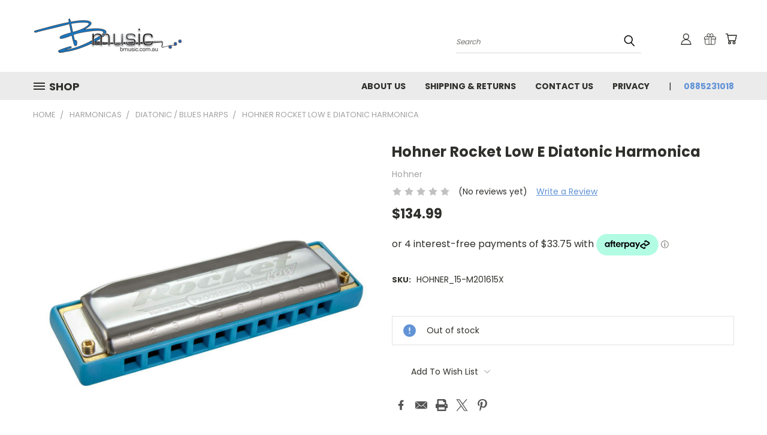

--- FILE ---
content_type: text/html; charset=UTF-8
request_url: https://bmusic.com.au/hohner-rocket-low-e-diatonic-harmonica/
body_size: 34342
content:


<!DOCTYPE html>
<html class="no-js" lang="en">
    <head>
        <title>Hohner Rocket Low E Diatonic Harmonica - bmusic</title>
        <link rel="dns-prefetch preconnect" href="https://cdn11.bigcommerce.com/s-5iwkda3ewu" crossorigin><link rel="dns-prefetch preconnect" href="https://fonts.googleapis.com/" crossorigin><link rel="dns-prefetch preconnect" href="https://fonts.gstatic.com/" crossorigin>
        <meta property="product:price:amount" content="134.99" /><meta property="product:price:currency" content="AUD" /><meta property="og:url" content="https://bmusic.com.au/hohner-rocket-low-e-diatonic-harmonica/" /><meta property="og:site_name" content="bmusic" /><meta name="keywords" content="bmusic, musical instruments, guitars, basses,, amp, pedals, effects"><link rel='canonical' href='https://bmusic.com.au/hohner-rocket-low-e-diatonic-harmonica/' /><meta name='platform' content='bigcommerce.stencil' /><meta property="og:type" content="product" />
<meta property="og:title" content="Hohner Rocket Low E Diatonic Harmonica" />
<meta property="og:description" content="Australian online and in-store musical instrument sales and service" />
<meta property="og:image" content="https://cdn11.bigcommerce.com/s-5iwkda3ewu/products/27474/images/57228/M201697-1__24944.1605096472.1280.1280__67766.1605096578.1280.1280__04080.1605096628.386.513.jpg?c=1" />
<meta property="og:availability" content="oos" />
<meta property="pinterest:richpins" content="enabled" />
        <meta property="og:id" content="27474">
        
         

        <link href="https://cdn11.bigcommerce.com/s-5iwkda3ewu/product_images/bmusic_favicon.png" rel="shortcut icon">
        <meta name="viewport" content="width=device-width, initial-scale=1">

        <script nonce="">
            document.documentElement.className = document.documentElement.className.replace('no-js', 'js');
        </script>

        <script nonce="">
    function browserSupportsAllFeatures() {
        return window.Promise
            && window.fetch
            && window.URL
            && window.URLSearchParams
            && window.WeakMap
            // object-fit support
            && ('objectFit' in document.documentElement.style);
    }

    function loadScript(src) {
        var js = document.createElement('script');
        js.src = src;
        js.onerror = function () {
            console.error('Failed to load polyfill script ' + src);
        };
        document.head.appendChild(js);
    }

    if (!browserSupportsAllFeatures()) {
        loadScript('https://cdn11.bigcommerce.com/s-5iwkda3ewu/stencil/782ca140-5c53-013e-643d-721d7721a0b0/e/1ddf0610-3fc4-013c-4eac-3acb15f69135/dist/theme-bundle.polyfills.js');
    }
</script>
        <script nonce="">window.consentManagerTranslations = `{"locale":"en","locales":{},"translations":{}}`;</script>

        <script nonce="">
            window.lazySizesConfig = window.lazySizesConfig || {};
            window.lazySizesConfig.loadMode = 1;
        </script>
        <script nonce="" async src="https://cdn11.bigcommerce.com/s-5iwkda3ewu/stencil/782ca140-5c53-013e-643d-721d7721a0b0/e/1ddf0610-3fc4-013c-4eac-3acb15f69135/dist/theme-bundle.head_async.js"></script>

        <script src="https://ajax.googleapis.com/ajax/libs/webfont/1.6.26/webfont.js"></script>

        <script>
            WebFont.load({
                custom: {
                    families: ['Karla', 'Roboto', 'Source Sans Pro']
                },
                classes: false
            });
        </script>


        <link href="https://fonts.googleapis.com/css?family=Poppins:400,700&display=swap" rel="stylesheet">
        <link data-stencil-stylesheet href="https://cdn11.bigcommerce.com/s-5iwkda3ewu/stencil/782ca140-5c53-013e-643d-721d7721a0b0/e/1ddf0610-3fc4-013c-4eac-3acb15f69135/css/theme-e1b22f90-63b2-013e-accd-62a65f3ee29a.css" rel="stylesheet">
        <link data-stencil-stylesheet href="https://cdn11.bigcommerce.com/s-5iwkda3ewu/stencil/782ca140-5c53-013e-643d-721d7721a0b0/e/1ddf0610-3fc4-013c-4eac-3acb15f69135/css/vault-e1b22f90-63b2-013e-accd-62a65f3ee29a.css" rel="stylesheet">
        <link data-stencil-stylesheet href="https://cdn11.bigcommerce.com/s-5iwkda3ewu/stencil/782ca140-5c53-013e-643d-721d7721a0b0/e/1ddf0610-3fc4-013c-4eac-3acb15f69135/css/custom-e1b22f90-63b2-013e-accd-62a65f3ee29a.css" rel="stylesheet">

        <!-- Start Tracking Code for analytics_facebook -->

<script>
!function(f,b,e,v,n,t,s){if(f.fbq)return;n=f.fbq=function(){n.callMethod?n.callMethod.apply(n,arguments):n.queue.push(arguments)};if(!f._fbq)f._fbq=n;n.push=n;n.loaded=!0;n.version='2.0';n.queue=[];t=b.createElement(e);t.async=!0;t.src=v;s=b.getElementsByTagName(e)[0];s.parentNode.insertBefore(t,s)}(window,document,'script','https://connect.facebook.net/en_US/fbevents.js');

fbq('set', 'autoConfig', 'false', '2154218854902410');
fbq('dataProcessingOptions', ['LDU'], 0, 0);
fbq('init', '2154218854902410', {"external_id":"236fa921-e077-4192-8c07-5b10e802c233"});
fbq('set', 'agent', 'bigcommerce', '2154218854902410');

function trackEvents() {
    var pathName = window.location.pathname;

    fbq('track', 'PageView', {}, "");

    // Search events start -- only fire if the shopper lands on the /search.php page
    if (pathName.indexOf('/search.php') === 0 && getUrlParameter('search_query')) {
        fbq('track', 'Search', {
            content_type: 'product_group',
            content_ids: [],
            search_string: getUrlParameter('search_query')
        });
    }
    // Search events end

    // Wishlist events start -- only fire if the shopper attempts to add an item to their wishlist
    if (pathName.indexOf('/wishlist.php') === 0 && getUrlParameter('added_product_id')) {
        fbq('track', 'AddToWishlist', {
            content_type: 'product_group',
            content_ids: []
        });
    }
    // Wishlist events end

    // Lead events start -- only fire if the shopper subscribes to newsletter
    if (pathName.indexOf('/subscribe.php') === 0 && getUrlParameter('result') === 'success') {
        fbq('track', 'Lead', {});
    }
    // Lead events end

    // Registration events start -- only fire if the shopper registers an account
    if (pathName.indexOf('/login.php') === 0 && getUrlParameter('action') === 'account_created') {
        fbq('track', 'CompleteRegistration', {}, "");
    }
    // Registration events end

    

    function getUrlParameter(name) {
        var cleanName = name.replace(/[\[]/, '\[').replace(/[\]]/, '\]');
        var regex = new RegExp('[\?&]' + cleanName + '=([^&#]*)');
        var results = regex.exec(window.location.search);
        return results === null ? '' : decodeURIComponent(results[1].replace(/\+/g, ' '));
    }
}

if (window.addEventListener) {
    window.addEventListener("load", trackEvents, false)
}
</script>
<noscript><img height="1" width="1" style="display:none" alt="null" src="https://www.facebook.com/tr?id=2154218854902410&ev=PageView&noscript=1&a=plbigcommerce1.2&eid="/></noscript>

<!-- End Tracking Code for analytics_facebook -->

<!-- Start Tracking Code for analytics_googleanalytics -->

<!-- Global site tag (gtag.js) - Google Analytics -->
<script async src="https://www.googletagmanager.com/gtag/js?id=UA-1555214-1"></script>
<script>
  window.dataLayer = window.dataLayer || [];
  function gtag(){dataLayer.push(arguments);}
  gtag('js', new Date());

  gtag('config', 'UA-1555214-1');
</script>

<!-- End Tracking Code for analytics_googleanalytics -->

<!-- Start Tracking Code for analytics_siteverification -->

<meta name="msvalidate.01" content="533D2DAFF0C10E9619A1DCF23F81B230" />

<!-- End Tracking Code for analytics_siteverification -->


<script type="text/javascript" src="https://checkout-sdk.bigcommerce.com/v1/loader.js" defer ></script>
<script src="https://www.google.com/recaptcha/api.js" async defer></script>
<script type="text/javascript">
var BCData = {"product_attributes":{"sku":"HOHNER_15-M201615X","upc":null,"mpn":"M201615","gtin":null,"weight":null,"base":true,"image":null,"price":{"with_tax":{"formatted":"$134.99","value":134.99,"currency":"AUD"},"tax_label":"GST"},"out_of_stock_behavior":"label_option","out_of_stock_message":"Out of stock","available_modifier_values":[],"in_stock_attributes":[],"stock":0,"instock":false,"stock_message":"Out of stock","purchasable":true,"purchasing_message":"The selected product combination is currently unavailable.","call_for_price_message":null}};
</script>

<script nonce="">
(function () {
    var xmlHttp = new XMLHttpRequest();

    xmlHttp.open('POST', 'https://bes.gcp.data.bigcommerce.com/nobot');
    xmlHttp.setRequestHeader('Content-Type', 'application/json');
    xmlHttp.send('{"store_id":"1001423102","timezone_offset":"9.5","timestamp":"2026-01-25T13:33:55.39386300Z","visit_id":"6b690198-3f43-4b4f-87f9-ab867b9de9e5","channel_id":1}');
})();
</script>

    </head>
    <body class="product">
      <!-- ACTIVE SHOPNAV DIM PAGE -->
      <div id="shopnav-dim-page" style="display: none;">
        <div style="top: 50%; left: 50%; display: none;" id="dialog" class="window">
          <div id="san"></div>
        </div>
        <div style="width: 2478px; font-size: 32pt; color:white; height: 1202px; display: none; opacity: 0.4;" id="mask"></div>
      </div>
      <!-- END ACTIVE SHOPNAV DIM PAGE -->
      <svg data-src="https://cdn11.bigcommerce.com/s-5iwkda3ewu/stencil/782ca140-5c53-013e-643d-721d7721a0b0/e/1ddf0610-3fc4-013c-4eac-3acb15f69135/img/icon-sprite.svg" class="icons-svg-sprite"></svg>

      <header class="header header-logo--left" role="banner">
    <a href="#" class="mobileMenu-toggle" data-mobile-menu-toggle="menu">
        <span class="mobileMenu-toggleIcon">Toggle menu</span>
    </a>

  <div class="logo-user-section container">
        <div class="header-logo header-logo--left">
            <a href="https://bmusic.com.au/">
            <div class="header-logo-image-container">
                <img class="header-logo-image" src="https://cdn11.bigcommerce.com/s-5iwkda3ewu/images/stencil/250x100/bmusic_logo_1601341800__37296.original.png" alt="bmusic" title="bmusic">
            </div>
</a>
        </div>
        <nav class="navUser">
    <ul class="navUser-section navUser-section--alt">

        <div class="dropdown dropdown--quickSearch desktop" id="quickSearch" aria-hidden="true" tabindex="-1" data-prevent-quick-search-close>
            <div class="container">
  <a href="#" class="quickSearch-mobileToggle" alt="Submit Search">
      <span class="mobileMenu-toggleIcon"></span>
  </a>
    <form class="form" action="/search.php">
        <fieldset class="form-fieldset">
            <div class="form-field">
                <label class="is-srOnly" for="search_query">Search</label>
                <input class="form-input" data-search-quick name="search_query" id="search_query" data-error-message="Search field cannot be empty." placeholder="Search" autocomplete="off">
                <!-- <input class="button button--primary form-prefixPostfix-button--postfix" type="submit" value=""><svg class="header-icon search-icon"><use xlink:href="#icon-search"></use></svg> -->
            </div>
        </fieldset>
        <div class="search-icon submit">
          <input alt="Submit Search" class="button button--primary form-prefixPostfix-button--postfix" type="submit" value="">
          <svg class="header-icon search-icon" title="submit" alt="submit"><use xlink:href="#icon-search"></use></svg>
        </div>
    </form>
    <section class="quickSearchResults" data-bind="html: results"></section>
</div>
        </div>

        <div class="user-icons">
          <!-- <li class="navUser-item navUser-item--cart user-icons">
              <a
                  class="navUser-action"
                  data-cart-preview
                  data-dropdown="cart-preview-dropdown"
                  data-options="align:right"
                  href="/cart.php"
                  aria-label="Cart with 0 items"
                  <span class="navUser-item-cartLabel"><svg class="header-icon cart-icon"><use xlink:href="#icon-cart"></use></svg></span> <span class="countPill cart-quantity"></span>
              </a>

              <div class="dropdown-menu" id="cart-preview-dropdown" data-dropdown-content aria-hidden="true"></div>
          </li> -->

          <li class="navUser-item navUser-item--cart user-icons">
            <a class="navUser-action"
               data-cart-preview
               data-dropdown="cart-preview-dropdown"
               data-options="align:right"
               href="/cart.php"
               aria-label="Cart with 0 items"
            >
                <!-- <span class="navUser-item-cartLabel">Cart</span>
                <span class="countPill cart-quantity"></span> -->
                <span class="navUser-item-cartLabel"><svg class="header-icon cart-icon"><use xlink:href="#icon-cart"></use></svg></span> <span class="countPill cart-quantity"></span>
            </a>

            <div class="dropdown-menu" id="cart-preview-dropdown" data-dropdown-content aria-hidden="true"></div>
        </li>

          
            <li class="navUser-item user-icons gift-certificates">
                <a alt="Gift Certificates" class="navUser-action" href="/giftcertificates.php"><svg class="header-icon gift-icon"><use xlink:href="#icon-gift" /></svg></a>
            </li>

        <a class="navUser-action navUser-item--compare" href="/compare" data-compare-nav><svg class="header-icon compare-icon"><use xlink:href="#icon-compare"></use></svg><span class="countPill countPill--positive countPill--alt compare"></span></a>

        <!-- <li class="navUser-item navUser-item--account user-icons account"> -->
                    <!-- <a class="navUser-action" href="/login.php"><svg class="header-icon account-icon"><use xlink:href="#icon-account"></use></svg></a> -->
                    <!-- <ul class="account-link enabled"> -->
    <li class="navUser-item navUser-item--account user-icons account">
        <a class="navUser-action account signin-list" alt="User Toolbox" href="/login.php"><svg class="header-icon account-icon"><use xlink:href="#icon-account"></use></svg></a>
        <!-- <a class="navUser-action login" href="/login.php">Sign in</a> -->
        <div class="dropdown-menu signin-list" id="account-dropdown-signin-list">
          <!-- <h2 class="container-header">Account Info</h2> -->
            <nav class="navBar navBar--sub navBar--account signin-list">
    <ul class="navBar-section signout-list">
      <li>
        <a class="navBar-action signout-list" href="/login.php">Sign in  </a>
          <span class="navUser-or"> or </span>
          <a class="navBar-action signout-list" href="/login.php?action=create_account">  Register</a></li>
    </ul>
</nav>
            <!-- <hr class="left full-width" /> -->
            <!-- { {> components / common / currency-selector-dropdown } } -->
            <!-- <a class="button button--primary signin-register logout-button" href="/login.php">Sign in</a> -->
        </div>
     </li>
<!-- </ul> -->
        <!-- </li> -->

        <li class="navUser-item quicksearch mobile">
            <a class="navUser-action navUser-action--quickSearch desktop-toggle" href="#" data-search="quickSearch" aria-controls="quickSearch" aria-expanded="false"><svg class="header-icon search-icon"><use xlink:href="#icon-search"></use></svg></a>
        </li>

    </ul>
    </div>

</nav>
  </div>
    <div id="menu-wrapper">
        <div class="navPages-container" id="menu" data-menu>
          <div class="navPages-wider desktop">
  <div class="nav-minus-logo">
  <div class="mega-cat-nav ">
    <li class="navPages-item navPages-item-page container-header btn">
      <a class="navPages-action">
        <svg class="mega-menu-icon open"><use xlink:href="#icon-v-menu" /></svg><svg class="mega-menu-icon close"><use xlink:href="#icon-close" /><span class="burger-menu">Shop</span><span class="burger-menu fixed">Menu</span>
      </a>
      <div class="clear"></div>
    </li>
    <nav class="navPages">
      <div class="mega-cat-dropdown">
        <div class="inner">

        <div id="page-wrapper">
        <div class="category-list">
          <h2 class="container-header mobile">Categories</h2>
          <li class="navPages-item top-level categories">
              <div class="desktop">
    <a class="navPages-action navPages-action-depth-max has-subMenu is-root second-level-parent sideNavTopLevel needsclick" href="https://bmusic.com.au/guitars-amp-accessories/">Guitars &amp; Accessories
    <i class="icon navPages-action-moreIcon closed topLevel" aria-hidden="true"><svg><use xlink:href="#icon-chevron-down" /></svg></i>
    </a>
    <div class="navPage-subMenu navPage-subMenu-horizontal second-level-flyout" id="navPages-655" aria-hidden="true" tabindex="-1">
  <div class="category-title">
    <h2><a class="category-title" href="https://bmusic.com.au/guitars-amp-accessories/">Guitars &amp; Accessories</a></h2>
    <div class="flyout-pagination-container top">
      <a class="navPages-action previous">
        <i class="icon prev" aria-hidden="true">
          <svg><use xlink:href="#icon-circle-left" /></svg>
        </i>
      </a>
      <!-- <span class="dots"></span> -->
      <a class="navPages-action next">
        <i class="icon next" aria-hidden="true">
          <svg><use xlink:href="#icon-circle-right" /></svg>
        </i>
      </a>
    </div>
  </div>
  <div class="flyout-pagination-container bottom">
    <a class="navPages-action previous">
      <i class="icon prev" aria-hidden="true">
        <svg><use xlink:href="#icon-chevron-left" /></svg>
      </i>
    </a>
    <span class="dots"></span>
    <a class="navPages-action next">
      <i class="icon next" aria-hidden="true">
        <svg><use xlink:href="#icon-chevron-left" /></svg>
      </i>
    </a>
  </div>

  <div class="desktop">
    <ul class="navPage-subMenu-list all-second-level-plus-container flyout-page-wrapper">
            <li class="navPage-subMenu-item-child second-level">
                    <a class="navPage-subMenu-action navPages-action navPages-action-depth-max has-subMenu second-level" href="https://bmusic.com.au/electric-guitars/">
                        Electric Guitars <i class="icon navPages-action-moreIcon second-level" aria-hidden="true"><svg><use xlink:href="#icon-chevron-down" /></svg></i>
                    </a>
                    <div class="navPage-subMenu navPage-subMenu-horizontal third-level-flyout" id="navPages-667" aria-hidden="true" tabindex="-1">
    <ul class="navPage-subMenu-list">
            <li class="navPage-subMenu-item-child third-level">
                    <a class="navPage-subMenu-action navPages-action" href="https://bmusic.com.au/6-string/">6 String</a>
            </li>
            <li class="navPage-subMenu-item-child third-level">
                    <a class="navPage-subMenu-action navPages-action" href="https://bmusic.com.au/7-string/">7 String</a>
            </li>
            <li class="navPage-subMenu-item-child third-level">
                    <a class="navPage-subMenu-action navPages-action" href="https://bmusic.com.au/8-string/">8 String</a>
            </li>
            <li class="navPage-subMenu-item-child third-level">
                    <a class="navPage-subMenu-action navPages-action" href="https://bmusic.com.au/12-string/">12 String</a>
            </li>
            <li class="navPage-subMenu-item-child third-level">
                    <a class="navPage-subMenu-action navPages-action" href="https://bmusic.com.au/10-string/">10 String</a>
            </li>
            <li class="navPage-subMenu-item-child third-level">
                    <a class="navPage-subMenu-action navPages-action" href="https://bmusic.com.au/semi-and-hollow-body/">Semi and Hollow Body</a>
            </li>
            <li class="navPage-subMenu-item-child third-level">
                    <a class="navPage-subMenu-action navPages-action" href="https://bmusic.com.au/left-handed/">Left Handed</a>
            </li>
            <li class="navPage-subMenu-item-child third-level">
                    <a class="navPage-subMenu-action navPages-action" href="https://bmusic.com.au/starter-packages/">Starter Packages</a>
            </li>
        <li class="navPage-subMenu-item-paren view-all">
            <a class="navPage-subMenu-action navPages-action navPages-action-depth-max view-all" href="https://bmusic.com.au/electric-guitars/">View All</a>
        </li>
    </ul>
</div>
            </li>
            <li class="navPage-subMenu-item-child second-level">
                    <a class="navPage-subMenu-action navPages-action second-level" href="https://bmusic.com.au/acoustic-guitars/">Acoustic Guitars</a>
                    <!-- <a class="navPage-subMenu-action navPages-action navPages-action-depth-max view-all" href="https://bmusic.com.au/acoustic-guitars/">View All</a> -->
            </li>
            <li class="navPage-subMenu-item-child second-level">
                    <a class="navPage-subMenu-action navPages-action second-level" href="https://bmusic.com.au/acoustic-electric-guitars/">Acoustic/Electric Guitars</a>
                    <!-- <a class="navPage-subMenu-action navPages-action navPages-action-depth-max view-all" href="https://bmusic.com.au/acoustic-electric-guitars/">View All</a> -->
            </li>
            <li class="navPage-subMenu-item-child second-level">
                    <a class="navPage-subMenu-action navPages-action second-level" href="https://bmusic.com.au/resonator-guitars/">Resonator Guitars</a>
                    <!-- <a class="navPage-subMenu-action navPages-action navPages-action-depth-max view-all" href="https://bmusic.com.au/resonator-guitars/">View All</a> -->
            </li>
            <li class="navPage-subMenu-item-child second-level">
                    <a class="navPage-subMenu-action navPages-action second-level" href="https://bmusic.com.au/classical-nylon-guitars/">Classical/Nylon Guitars</a>
                    <!-- <a class="navPage-subMenu-action navPages-action navPages-action-depth-max view-all" href="https://bmusic.com.au/classical-nylon-guitars/">View All</a> -->
            </li>
            <li class="navPage-subMenu-item-child second-level">
                    <a class="navPage-subMenu-action navPages-action navPages-action-depth-max has-subMenu second-level" href="https://bmusic.com.au/guitar-strings/">
                        Guitar Strings <i class="icon navPages-action-moreIcon second-level" aria-hidden="true"><svg><use xlink:href="#icon-chevron-down" /></svg></i>
                    </a>
                    <div class="navPage-subMenu navPage-subMenu-horizontal third-level-flyout" id="navPages-677" aria-hidden="true" tabindex="-1">
    <ul class="navPage-subMenu-list">
            <li class="navPage-subMenu-item-child third-level">
                    <a class="navPage-subMenu-action navPages-action" href="https://bmusic.com.au/electric-guitar-strings/">Electric Guitar Strings</a>
            </li>
            <li class="navPage-subMenu-item-child third-level">
                    <a class="navPage-subMenu-action navPages-action" href="https://bmusic.com.au/acoustic-guitar-strings/">Acoustic Guitar Strings</a>
            </li>
            <li class="navPage-subMenu-item-child third-level">
                    <a class="navPage-subMenu-action navPages-action" href="https://bmusic.com.au/classical-nylon-strings/">Classical/Nylon Strings</a>
            </li>
        <li class="navPage-subMenu-item-paren view-all">
            <a class="navPage-subMenu-action navPages-action navPages-action-depth-max view-all" href="https://bmusic.com.au/guitar-strings/">View All</a>
        </li>
    </ul>
</div>
            </li>
            <li class="navPage-subMenu-item-child second-level">
                    <a class="navPage-subMenu-action navPages-action navPages-action-depth-max has-subMenu second-level" href="https://bmusic.com.au/accessories-1/">
                        Accessories <i class="icon navPages-action-moreIcon second-level" aria-hidden="true"><svg><use xlink:href="#icon-chevron-down" /></svg></i>
                    </a>
                    <div class="navPage-subMenu navPage-subMenu-horizontal third-level-flyout" id="navPages-681" aria-hidden="true" tabindex="-1">
    <ul class="navPage-subMenu-list">
            <li class="navPage-subMenu-item-child third-level">
                    <a class="navPage-subMenu-action navPages-action" href="https://bmusic.com.au/plectrums-and-picks/">Plectrums and Picks</a>
            </li>
            <li class="navPage-subMenu-item-child third-level">
                    <a class="navPage-subMenu-action navPages-action" href="https://bmusic.com.au/cables-and-adaptors/">Cables and Adaptors</a>
            </li>
            <li class="navPage-subMenu-item-child third-level">
                    <a class="navPage-subMenu-action navPages-action" href="https://bmusic.com.au/wireless-systems/">Wireless Systems</a>
            </li>
            <li class="navPage-subMenu-item-child third-level">
                    <a class="navPage-subMenu-action navPages-action" href="https://bmusic.com.au/guitar-tuners/">Guitar Tuners</a>
            </li>
            <li class="navPage-subMenu-item-child third-level">
                    <a class="navPage-subMenu-action navPages-action" href="https://bmusic.com.au/guitar-cases-and-bags/">Guitar Cases and Bags</a>
            </li>
            <li class="navPage-subMenu-item-child third-level">
                    <a class="navPage-subMenu-action navPages-action" href="https://bmusic.com.au/straps-and-strap-locks/">Straps and Strap Locks</a>
            </li>
            <li class="navPage-subMenu-item-child third-level">
                    <a class="navPage-subMenu-action navPages-action" href="https://bmusic.com.au/guitar-slides/">Guitar Slides</a>
            </li>
            <li class="navPage-subMenu-item-child third-level">
                    <a class="navPage-subMenu-action navPages-action" href="https://bmusic.com.au/capos/">Capos</a>
            </li>
            <li class="navPage-subMenu-item-child third-level">
                    <a class="navPage-subMenu-action navPages-action" href="https://bmusic.com.au/guitar-maintenance/">Guitar Maintenance</a>
            </li>
            <li class="navPage-subMenu-item-child third-level">
                    <a class="navPage-subMenu-action navPages-action" href="https://bmusic.com.au/guitar-stands/">Guitar Stands</a>
            </li>
            <li class="navPage-subMenu-item-child third-level">
                    <a class="navPage-subMenu-action navPages-action" href="https://bmusic.com.au/guitars-accessories/accessories/luthier-tools/">Luthier Tools</a>
            </li>
        <li class="navPage-subMenu-item-paren view-all">
            <a class="navPage-subMenu-action navPages-action navPages-action-depth-max view-all" href="https://bmusic.com.au/accessories-1/">View All</a>
        </li>
    </ul>
</div>
            </li>
            <li class="navPage-subMenu-item-child second-level">
                    <a class="navPage-subMenu-action navPages-action navPages-action-depth-max has-subMenu second-level" href="https://bmusic.com.au/pickups-and-parts/">
                        Pickups and Parts <i class="icon navPages-action-moreIcon second-level" aria-hidden="true"><svg><use xlink:href="#icon-chevron-down" /></svg></i>
                    </a>
                    <div class="navPage-subMenu navPage-subMenu-horizontal third-level-flyout" id="navPages-696" aria-hidden="true" tabindex="-1">
    <ul class="navPage-subMenu-list">
            <li class="navPage-subMenu-item-child third-level">
                    <a class="navPage-subMenu-action navPages-action" href="https://bmusic.com.au/electric-guitar-pickups/">Electric Guitar Pickups</a>
            </li>
            <li class="navPage-subMenu-item-child third-level">
                    <a class="navPage-subMenu-action navPages-action" href="https://bmusic.com.au/acoustic-pickups-amp-preamps/">Acoustic Pickups &amp;amp; Preamps</a>
            </li>
            <li class="navPage-subMenu-item-child third-level">
                    <a class="navPage-subMenu-action navPages-action" href="https://bmusic.com.au/parts-and-hardware/">Parts and Hardware</a>
            </li>
        <li class="navPage-subMenu-item-paren view-all">
            <a class="navPage-subMenu-action navPages-action navPages-action-depth-max view-all" href="https://bmusic.com.au/pickups-and-parts/">View All</a>
        </li>
    </ul>
</div>
            </li>
        <!-- <div class="flyout-pagination-container bottom">
          <a class="navPages-action previous">
            <i class="icon prev" aria-hidden="true">
              <svg><use xlink:href="#icon-chevron-left" /></svg>
            </i>
          </a>
          <span class="dots"></span>
          <a class="navPages-action next">
            <i class="icon next" aria-hidden="true">
              <svg><use xlink:href="#icon-chevron-left" /></svg>
            </i>
          </a>
        </div> -->

    </ul>
    </div>

<div class="mobile">
    <ul class="navPage-subMenu-list all-second-level-plus-container flyout-page-wrapper">
            <li class="navPage-subMenu-item-child second-level">
                    <a class="navPage-subMenu-action navPages-action navPages-action-depth-max has-subMenu second-level" href="https://bmusic.com.au/electric-guitars/">
                        Electric Guitars
                    </a>
                    <i class="icon navPages-action-moreIcon second-level" aria-hidden="true"><svg><use xlink:href="#icon-chevron-down" /></svg></i>
                    <div class="navPage-subMenu navPage-subMenu-horizontal third-level-flyout" id="navPages-667" aria-hidden="true" tabindex="-1">
    <ul class="navPage-subMenu-list">
            <li class="navPage-subMenu-item-child third-level">
                    <a class="navPage-subMenu-action navPages-action" href="https://bmusic.com.au/6-string/">6 String</a>
            </li>
            <li class="navPage-subMenu-item-child third-level">
                    <a class="navPage-subMenu-action navPages-action" href="https://bmusic.com.au/7-string/">7 String</a>
            </li>
            <li class="navPage-subMenu-item-child third-level">
                    <a class="navPage-subMenu-action navPages-action" href="https://bmusic.com.au/8-string/">8 String</a>
            </li>
            <li class="navPage-subMenu-item-child third-level">
                    <a class="navPage-subMenu-action navPages-action" href="https://bmusic.com.au/12-string/">12 String</a>
            </li>
            <li class="navPage-subMenu-item-child third-level">
                    <a class="navPage-subMenu-action navPages-action" href="https://bmusic.com.au/10-string/">10 String</a>
            </li>
            <li class="navPage-subMenu-item-child third-level">
                    <a class="navPage-subMenu-action navPages-action" href="https://bmusic.com.au/semi-and-hollow-body/">Semi and Hollow Body</a>
            </li>
            <li class="navPage-subMenu-item-child third-level">
                    <a class="navPage-subMenu-action navPages-action" href="https://bmusic.com.au/left-handed/">Left Handed</a>
            </li>
            <li class="navPage-subMenu-item-child third-level">
                    <a class="navPage-subMenu-action navPages-action" href="https://bmusic.com.au/starter-packages/">Starter Packages</a>
            </li>
        <li class="navPage-subMenu-item-paren view-all">
            <a class="navPage-subMenu-action navPages-action navPages-action-depth-max view-all" href="https://bmusic.com.au/electric-guitars/">View All</a>
        </li>
    </ul>
</div>
            </li>
            <li class="navPage-subMenu-item-child second-level">
                    <a class="navPage-subMenu-action navPages-action second-level" href="https://bmusic.com.au/acoustic-guitars/">Acoustic Guitars</a>
                    <!-- <a class="navPage-subMenu-action navPages-action navPages-action-depth-max view-all" href="https://bmusic.com.au/acoustic-guitars/">View All</a> -->
            </li>
            <li class="navPage-subMenu-item-child second-level">
                    <a class="navPage-subMenu-action navPages-action second-level" href="https://bmusic.com.au/acoustic-electric-guitars/">Acoustic/Electric Guitars</a>
                    <!-- <a class="navPage-subMenu-action navPages-action navPages-action-depth-max view-all" href="https://bmusic.com.au/acoustic-electric-guitars/">View All</a> -->
            </li>
            <li class="navPage-subMenu-item-child second-level">
                    <a class="navPage-subMenu-action navPages-action second-level" href="https://bmusic.com.au/resonator-guitars/">Resonator Guitars</a>
                    <!-- <a class="navPage-subMenu-action navPages-action navPages-action-depth-max view-all" href="https://bmusic.com.au/resonator-guitars/">View All</a> -->
            </li>
            <li class="navPage-subMenu-item-child second-level">
                    <a class="navPage-subMenu-action navPages-action second-level" href="https://bmusic.com.au/classical-nylon-guitars/">Classical/Nylon Guitars</a>
                    <!-- <a class="navPage-subMenu-action navPages-action navPages-action-depth-max view-all" href="https://bmusic.com.au/classical-nylon-guitars/">View All</a> -->
            </li>
            <li class="navPage-subMenu-item-child second-level">
                    <a class="navPage-subMenu-action navPages-action navPages-action-depth-max has-subMenu second-level" href="https://bmusic.com.au/guitar-strings/">
                        Guitar Strings
                    </a>
                    <i class="icon navPages-action-moreIcon second-level" aria-hidden="true"><svg><use xlink:href="#icon-chevron-down" /></svg></i>
                    <div class="navPage-subMenu navPage-subMenu-horizontal third-level-flyout" id="navPages-677" aria-hidden="true" tabindex="-1">
    <ul class="navPage-subMenu-list">
            <li class="navPage-subMenu-item-child third-level">
                    <a class="navPage-subMenu-action navPages-action" href="https://bmusic.com.au/electric-guitar-strings/">Electric Guitar Strings</a>
            </li>
            <li class="navPage-subMenu-item-child third-level">
                    <a class="navPage-subMenu-action navPages-action" href="https://bmusic.com.au/acoustic-guitar-strings/">Acoustic Guitar Strings</a>
            </li>
            <li class="navPage-subMenu-item-child third-level">
                    <a class="navPage-subMenu-action navPages-action" href="https://bmusic.com.au/classical-nylon-strings/">Classical/Nylon Strings</a>
            </li>
        <li class="navPage-subMenu-item-paren view-all">
            <a class="navPage-subMenu-action navPages-action navPages-action-depth-max view-all" href="https://bmusic.com.au/guitar-strings/">View All</a>
        </li>
    </ul>
</div>
            </li>
            <li class="navPage-subMenu-item-child second-level">
                    <a class="navPage-subMenu-action navPages-action navPages-action-depth-max has-subMenu second-level" href="https://bmusic.com.au/accessories-1/">
                        Accessories
                    </a>
                    <i class="icon navPages-action-moreIcon second-level" aria-hidden="true"><svg><use xlink:href="#icon-chevron-down" /></svg></i>
                    <div class="navPage-subMenu navPage-subMenu-horizontal third-level-flyout" id="navPages-681" aria-hidden="true" tabindex="-1">
    <ul class="navPage-subMenu-list">
            <li class="navPage-subMenu-item-child third-level">
                    <a class="navPage-subMenu-action navPages-action" href="https://bmusic.com.au/plectrums-and-picks/">Plectrums and Picks</a>
            </li>
            <li class="navPage-subMenu-item-child third-level">
                    <a class="navPage-subMenu-action navPages-action" href="https://bmusic.com.au/cables-and-adaptors/">Cables and Adaptors</a>
            </li>
            <li class="navPage-subMenu-item-child third-level">
                    <a class="navPage-subMenu-action navPages-action" href="https://bmusic.com.au/wireless-systems/">Wireless Systems</a>
            </li>
            <li class="navPage-subMenu-item-child third-level">
                    <a class="navPage-subMenu-action navPages-action" href="https://bmusic.com.au/guitar-tuners/">Guitar Tuners</a>
            </li>
            <li class="navPage-subMenu-item-child third-level">
                    <a class="navPage-subMenu-action navPages-action" href="https://bmusic.com.au/guitar-cases-and-bags/">Guitar Cases and Bags</a>
            </li>
            <li class="navPage-subMenu-item-child third-level">
                    <a class="navPage-subMenu-action navPages-action" href="https://bmusic.com.au/straps-and-strap-locks/">Straps and Strap Locks</a>
            </li>
            <li class="navPage-subMenu-item-child third-level">
                    <a class="navPage-subMenu-action navPages-action" href="https://bmusic.com.au/guitar-slides/">Guitar Slides</a>
            </li>
            <li class="navPage-subMenu-item-child third-level">
                    <a class="navPage-subMenu-action navPages-action" href="https://bmusic.com.au/capos/">Capos</a>
            </li>
            <li class="navPage-subMenu-item-child third-level">
                    <a class="navPage-subMenu-action navPages-action" href="https://bmusic.com.au/guitar-maintenance/">Guitar Maintenance</a>
            </li>
            <li class="navPage-subMenu-item-child third-level">
                    <a class="navPage-subMenu-action navPages-action" href="https://bmusic.com.au/guitar-stands/">Guitar Stands</a>
            </li>
            <li class="navPage-subMenu-item-child third-level">
                    <a class="navPage-subMenu-action navPages-action" href="https://bmusic.com.au/guitars-accessories/accessories/luthier-tools/">Luthier Tools</a>
            </li>
        <li class="navPage-subMenu-item-paren view-all">
            <a class="navPage-subMenu-action navPages-action navPages-action-depth-max view-all" href="https://bmusic.com.au/accessories-1/">View All</a>
        </li>
    </ul>
</div>
            </li>
            <li class="navPage-subMenu-item-child second-level">
                    <a class="navPage-subMenu-action navPages-action navPages-action-depth-max has-subMenu second-level" href="https://bmusic.com.au/pickups-and-parts/">
                        Pickups and Parts
                    </a>
                    <i class="icon navPages-action-moreIcon second-level" aria-hidden="true"><svg><use xlink:href="#icon-chevron-down" /></svg></i>
                    <div class="navPage-subMenu navPage-subMenu-horizontal third-level-flyout" id="navPages-696" aria-hidden="true" tabindex="-1">
    <ul class="navPage-subMenu-list">
            <li class="navPage-subMenu-item-child third-level">
                    <a class="navPage-subMenu-action navPages-action" href="https://bmusic.com.au/electric-guitar-pickups/">Electric Guitar Pickups</a>
            </li>
            <li class="navPage-subMenu-item-child third-level">
                    <a class="navPage-subMenu-action navPages-action" href="https://bmusic.com.au/acoustic-pickups-amp-preamps/">Acoustic Pickups &amp;amp; Preamps</a>
            </li>
            <li class="navPage-subMenu-item-child third-level">
                    <a class="navPage-subMenu-action navPages-action" href="https://bmusic.com.au/parts-and-hardware/">Parts and Hardware</a>
            </li>
        <li class="navPage-subMenu-item-paren view-all">
            <a class="navPage-subMenu-action navPages-action navPages-action-depth-max view-all" href="https://bmusic.com.au/pickups-and-parts/">View All</a>
        </li>
    </ul>
</div>
            </li>
        <!-- <div class="flyout-pagination-container bottom">
          <a class="navPages-action previous">
            <i class="icon prev" aria-hidden="true">
              <svg><use xlink:href="#icon-chevron-left" /></svg>
            </i>
          </a>
          <span class="dots"></span>
          <a class="navPages-action next">
            <i class="icon next" aria-hidden="true">
              <svg><use xlink:href="#icon-chevron-left" /></svg>
            </i>
          </a>
        </div> -->

    </ul>
    </div>
</div>
</div>

<div class="mobile">
    <a class="navPages-action navPages-action-depth-max has-subMenu is-root second-level-parent sideNavTopLevel needsclick" href="https://bmusic.com.au/guitars-amp-accessories/">Guitars &amp; Accessories
    </a>
     <i class="icon navPages-action-moreIcon closed topLevel" aria-hidden="true"><svg><use xlink:href="#icon-chevron-down" /></svg></i>
    <div class="navPage-subMenu navPage-subMenu-horizontal second-level-flyout" id="navPages-655" aria-hidden="true" tabindex="-1">
  <div class="category-title">
    <h2><a class="category-title" href="https://bmusic.com.au/guitars-amp-accessories/">Guitars &amp; Accessories</a></h2>
    <div class="flyout-pagination-container top">
      <a class="navPages-action previous">
        <i class="icon prev" aria-hidden="true">
          <svg><use xlink:href="#icon-circle-left" /></svg>
        </i>
      </a>
      <!-- <span class="dots"></span> -->
      <a class="navPages-action next">
        <i class="icon next" aria-hidden="true">
          <svg><use xlink:href="#icon-circle-right" /></svg>
        </i>
      </a>
    </div>
  </div>
  <div class="flyout-pagination-container bottom">
    <a class="navPages-action previous">
      <i class="icon prev" aria-hidden="true">
        <svg><use xlink:href="#icon-chevron-left" /></svg>
      </i>
    </a>
    <span class="dots"></span>
    <a class="navPages-action next">
      <i class="icon next" aria-hidden="true">
        <svg><use xlink:href="#icon-chevron-left" /></svg>
      </i>
    </a>
  </div>

  <div class="desktop">
    <ul class="navPage-subMenu-list all-second-level-plus-container flyout-page-wrapper">
            <li class="navPage-subMenu-item-child second-level">
                    <a class="navPage-subMenu-action navPages-action navPages-action-depth-max has-subMenu second-level" href="https://bmusic.com.au/electric-guitars/">
                        Electric Guitars <i class="icon navPages-action-moreIcon second-level" aria-hidden="true"><svg><use xlink:href="#icon-chevron-down" /></svg></i>
                    </a>
                    <div class="navPage-subMenu navPage-subMenu-horizontal third-level-flyout" id="navPages-667" aria-hidden="true" tabindex="-1">
    <ul class="navPage-subMenu-list">
            <li class="navPage-subMenu-item-child third-level">
                    <a class="navPage-subMenu-action navPages-action" href="https://bmusic.com.au/6-string/">6 String</a>
            </li>
            <li class="navPage-subMenu-item-child third-level">
                    <a class="navPage-subMenu-action navPages-action" href="https://bmusic.com.au/7-string/">7 String</a>
            </li>
            <li class="navPage-subMenu-item-child third-level">
                    <a class="navPage-subMenu-action navPages-action" href="https://bmusic.com.au/8-string/">8 String</a>
            </li>
            <li class="navPage-subMenu-item-child third-level">
                    <a class="navPage-subMenu-action navPages-action" href="https://bmusic.com.au/12-string/">12 String</a>
            </li>
            <li class="navPage-subMenu-item-child third-level">
                    <a class="navPage-subMenu-action navPages-action" href="https://bmusic.com.au/10-string/">10 String</a>
            </li>
            <li class="navPage-subMenu-item-child third-level">
                    <a class="navPage-subMenu-action navPages-action" href="https://bmusic.com.au/semi-and-hollow-body/">Semi and Hollow Body</a>
            </li>
            <li class="navPage-subMenu-item-child third-level">
                    <a class="navPage-subMenu-action navPages-action" href="https://bmusic.com.au/left-handed/">Left Handed</a>
            </li>
            <li class="navPage-subMenu-item-child third-level">
                    <a class="navPage-subMenu-action navPages-action" href="https://bmusic.com.au/starter-packages/">Starter Packages</a>
            </li>
        <li class="navPage-subMenu-item-paren view-all">
            <a class="navPage-subMenu-action navPages-action navPages-action-depth-max view-all" href="https://bmusic.com.au/electric-guitars/">View All</a>
        </li>
    </ul>
</div>
            </li>
            <li class="navPage-subMenu-item-child second-level">
                    <a class="navPage-subMenu-action navPages-action second-level" href="https://bmusic.com.au/acoustic-guitars/">Acoustic Guitars</a>
                    <!-- <a class="navPage-subMenu-action navPages-action navPages-action-depth-max view-all" href="https://bmusic.com.au/acoustic-guitars/">View All</a> -->
            </li>
            <li class="navPage-subMenu-item-child second-level">
                    <a class="navPage-subMenu-action navPages-action second-level" href="https://bmusic.com.au/acoustic-electric-guitars/">Acoustic/Electric Guitars</a>
                    <!-- <a class="navPage-subMenu-action navPages-action navPages-action-depth-max view-all" href="https://bmusic.com.au/acoustic-electric-guitars/">View All</a> -->
            </li>
            <li class="navPage-subMenu-item-child second-level">
                    <a class="navPage-subMenu-action navPages-action second-level" href="https://bmusic.com.au/resonator-guitars/">Resonator Guitars</a>
                    <!-- <a class="navPage-subMenu-action navPages-action navPages-action-depth-max view-all" href="https://bmusic.com.au/resonator-guitars/">View All</a> -->
            </li>
            <li class="navPage-subMenu-item-child second-level">
                    <a class="navPage-subMenu-action navPages-action second-level" href="https://bmusic.com.au/classical-nylon-guitars/">Classical/Nylon Guitars</a>
                    <!-- <a class="navPage-subMenu-action navPages-action navPages-action-depth-max view-all" href="https://bmusic.com.au/classical-nylon-guitars/">View All</a> -->
            </li>
            <li class="navPage-subMenu-item-child second-level">
                    <a class="navPage-subMenu-action navPages-action navPages-action-depth-max has-subMenu second-level" href="https://bmusic.com.au/guitar-strings/">
                        Guitar Strings <i class="icon navPages-action-moreIcon second-level" aria-hidden="true"><svg><use xlink:href="#icon-chevron-down" /></svg></i>
                    </a>
                    <div class="navPage-subMenu navPage-subMenu-horizontal third-level-flyout" id="navPages-677" aria-hidden="true" tabindex="-1">
    <ul class="navPage-subMenu-list">
            <li class="navPage-subMenu-item-child third-level">
                    <a class="navPage-subMenu-action navPages-action" href="https://bmusic.com.au/electric-guitar-strings/">Electric Guitar Strings</a>
            </li>
            <li class="navPage-subMenu-item-child third-level">
                    <a class="navPage-subMenu-action navPages-action" href="https://bmusic.com.au/acoustic-guitar-strings/">Acoustic Guitar Strings</a>
            </li>
            <li class="navPage-subMenu-item-child third-level">
                    <a class="navPage-subMenu-action navPages-action" href="https://bmusic.com.au/classical-nylon-strings/">Classical/Nylon Strings</a>
            </li>
        <li class="navPage-subMenu-item-paren view-all">
            <a class="navPage-subMenu-action navPages-action navPages-action-depth-max view-all" href="https://bmusic.com.au/guitar-strings/">View All</a>
        </li>
    </ul>
</div>
            </li>
            <li class="navPage-subMenu-item-child second-level">
                    <a class="navPage-subMenu-action navPages-action navPages-action-depth-max has-subMenu second-level" href="https://bmusic.com.au/accessories-1/">
                        Accessories <i class="icon navPages-action-moreIcon second-level" aria-hidden="true"><svg><use xlink:href="#icon-chevron-down" /></svg></i>
                    </a>
                    <div class="navPage-subMenu navPage-subMenu-horizontal third-level-flyout" id="navPages-681" aria-hidden="true" tabindex="-1">
    <ul class="navPage-subMenu-list">
            <li class="navPage-subMenu-item-child third-level">
                    <a class="navPage-subMenu-action navPages-action" href="https://bmusic.com.au/plectrums-and-picks/">Plectrums and Picks</a>
            </li>
            <li class="navPage-subMenu-item-child third-level">
                    <a class="navPage-subMenu-action navPages-action" href="https://bmusic.com.au/cables-and-adaptors/">Cables and Adaptors</a>
            </li>
            <li class="navPage-subMenu-item-child third-level">
                    <a class="navPage-subMenu-action navPages-action" href="https://bmusic.com.au/wireless-systems/">Wireless Systems</a>
            </li>
            <li class="navPage-subMenu-item-child third-level">
                    <a class="navPage-subMenu-action navPages-action" href="https://bmusic.com.au/guitar-tuners/">Guitar Tuners</a>
            </li>
            <li class="navPage-subMenu-item-child third-level">
                    <a class="navPage-subMenu-action navPages-action" href="https://bmusic.com.au/guitar-cases-and-bags/">Guitar Cases and Bags</a>
            </li>
            <li class="navPage-subMenu-item-child third-level">
                    <a class="navPage-subMenu-action navPages-action" href="https://bmusic.com.au/straps-and-strap-locks/">Straps and Strap Locks</a>
            </li>
            <li class="navPage-subMenu-item-child third-level">
                    <a class="navPage-subMenu-action navPages-action" href="https://bmusic.com.au/guitar-slides/">Guitar Slides</a>
            </li>
            <li class="navPage-subMenu-item-child third-level">
                    <a class="navPage-subMenu-action navPages-action" href="https://bmusic.com.au/capos/">Capos</a>
            </li>
            <li class="navPage-subMenu-item-child third-level">
                    <a class="navPage-subMenu-action navPages-action" href="https://bmusic.com.au/guitar-maintenance/">Guitar Maintenance</a>
            </li>
            <li class="navPage-subMenu-item-child third-level">
                    <a class="navPage-subMenu-action navPages-action" href="https://bmusic.com.au/guitar-stands/">Guitar Stands</a>
            </li>
            <li class="navPage-subMenu-item-child third-level">
                    <a class="navPage-subMenu-action navPages-action" href="https://bmusic.com.au/guitars-accessories/accessories/luthier-tools/">Luthier Tools</a>
            </li>
        <li class="navPage-subMenu-item-paren view-all">
            <a class="navPage-subMenu-action navPages-action navPages-action-depth-max view-all" href="https://bmusic.com.au/accessories-1/">View All</a>
        </li>
    </ul>
</div>
            </li>
            <li class="navPage-subMenu-item-child second-level">
                    <a class="navPage-subMenu-action navPages-action navPages-action-depth-max has-subMenu second-level" href="https://bmusic.com.au/pickups-and-parts/">
                        Pickups and Parts <i class="icon navPages-action-moreIcon second-level" aria-hidden="true"><svg><use xlink:href="#icon-chevron-down" /></svg></i>
                    </a>
                    <div class="navPage-subMenu navPage-subMenu-horizontal third-level-flyout" id="navPages-696" aria-hidden="true" tabindex="-1">
    <ul class="navPage-subMenu-list">
            <li class="navPage-subMenu-item-child third-level">
                    <a class="navPage-subMenu-action navPages-action" href="https://bmusic.com.au/electric-guitar-pickups/">Electric Guitar Pickups</a>
            </li>
            <li class="navPage-subMenu-item-child third-level">
                    <a class="navPage-subMenu-action navPages-action" href="https://bmusic.com.au/acoustic-pickups-amp-preamps/">Acoustic Pickups &amp;amp; Preamps</a>
            </li>
            <li class="navPage-subMenu-item-child third-level">
                    <a class="navPage-subMenu-action navPages-action" href="https://bmusic.com.au/parts-and-hardware/">Parts and Hardware</a>
            </li>
        <li class="navPage-subMenu-item-paren view-all">
            <a class="navPage-subMenu-action navPages-action navPages-action-depth-max view-all" href="https://bmusic.com.au/pickups-and-parts/">View All</a>
        </li>
    </ul>
</div>
            </li>
        <!-- <div class="flyout-pagination-container bottom">
          <a class="navPages-action previous">
            <i class="icon prev" aria-hidden="true">
              <svg><use xlink:href="#icon-chevron-left" /></svg>
            </i>
          </a>
          <span class="dots"></span>
          <a class="navPages-action next">
            <i class="icon next" aria-hidden="true">
              <svg><use xlink:href="#icon-chevron-left" /></svg>
            </i>
          </a>
        </div> -->

    </ul>
    </div>

<div class="mobile">
    <ul class="navPage-subMenu-list all-second-level-plus-container flyout-page-wrapper">
            <li class="navPage-subMenu-item-child second-level">
                    <a class="navPage-subMenu-action navPages-action navPages-action-depth-max has-subMenu second-level" href="https://bmusic.com.au/electric-guitars/">
                        Electric Guitars
                    </a>
                    <i class="icon navPages-action-moreIcon second-level" aria-hidden="true"><svg><use xlink:href="#icon-chevron-down" /></svg></i>
                    <div class="navPage-subMenu navPage-subMenu-horizontal third-level-flyout" id="navPages-667" aria-hidden="true" tabindex="-1">
    <ul class="navPage-subMenu-list">
            <li class="navPage-subMenu-item-child third-level">
                    <a class="navPage-subMenu-action navPages-action" href="https://bmusic.com.au/6-string/">6 String</a>
            </li>
            <li class="navPage-subMenu-item-child third-level">
                    <a class="navPage-subMenu-action navPages-action" href="https://bmusic.com.au/7-string/">7 String</a>
            </li>
            <li class="navPage-subMenu-item-child third-level">
                    <a class="navPage-subMenu-action navPages-action" href="https://bmusic.com.au/8-string/">8 String</a>
            </li>
            <li class="navPage-subMenu-item-child third-level">
                    <a class="navPage-subMenu-action navPages-action" href="https://bmusic.com.au/12-string/">12 String</a>
            </li>
            <li class="navPage-subMenu-item-child third-level">
                    <a class="navPage-subMenu-action navPages-action" href="https://bmusic.com.au/10-string/">10 String</a>
            </li>
            <li class="navPage-subMenu-item-child third-level">
                    <a class="navPage-subMenu-action navPages-action" href="https://bmusic.com.au/semi-and-hollow-body/">Semi and Hollow Body</a>
            </li>
            <li class="navPage-subMenu-item-child third-level">
                    <a class="navPage-subMenu-action navPages-action" href="https://bmusic.com.au/left-handed/">Left Handed</a>
            </li>
            <li class="navPage-subMenu-item-child third-level">
                    <a class="navPage-subMenu-action navPages-action" href="https://bmusic.com.au/starter-packages/">Starter Packages</a>
            </li>
        <li class="navPage-subMenu-item-paren view-all">
            <a class="navPage-subMenu-action navPages-action navPages-action-depth-max view-all" href="https://bmusic.com.au/electric-guitars/">View All</a>
        </li>
    </ul>
</div>
            </li>
            <li class="navPage-subMenu-item-child second-level">
                    <a class="navPage-subMenu-action navPages-action second-level" href="https://bmusic.com.au/acoustic-guitars/">Acoustic Guitars</a>
                    <!-- <a class="navPage-subMenu-action navPages-action navPages-action-depth-max view-all" href="https://bmusic.com.au/acoustic-guitars/">View All</a> -->
            </li>
            <li class="navPage-subMenu-item-child second-level">
                    <a class="navPage-subMenu-action navPages-action second-level" href="https://bmusic.com.au/acoustic-electric-guitars/">Acoustic/Electric Guitars</a>
                    <!-- <a class="navPage-subMenu-action navPages-action navPages-action-depth-max view-all" href="https://bmusic.com.au/acoustic-electric-guitars/">View All</a> -->
            </li>
            <li class="navPage-subMenu-item-child second-level">
                    <a class="navPage-subMenu-action navPages-action second-level" href="https://bmusic.com.au/resonator-guitars/">Resonator Guitars</a>
                    <!-- <a class="navPage-subMenu-action navPages-action navPages-action-depth-max view-all" href="https://bmusic.com.au/resonator-guitars/">View All</a> -->
            </li>
            <li class="navPage-subMenu-item-child second-level">
                    <a class="navPage-subMenu-action navPages-action second-level" href="https://bmusic.com.au/classical-nylon-guitars/">Classical/Nylon Guitars</a>
                    <!-- <a class="navPage-subMenu-action navPages-action navPages-action-depth-max view-all" href="https://bmusic.com.au/classical-nylon-guitars/">View All</a> -->
            </li>
            <li class="navPage-subMenu-item-child second-level">
                    <a class="navPage-subMenu-action navPages-action navPages-action-depth-max has-subMenu second-level" href="https://bmusic.com.au/guitar-strings/">
                        Guitar Strings
                    </a>
                    <i class="icon navPages-action-moreIcon second-level" aria-hidden="true"><svg><use xlink:href="#icon-chevron-down" /></svg></i>
                    <div class="navPage-subMenu navPage-subMenu-horizontal third-level-flyout" id="navPages-677" aria-hidden="true" tabindex="-1">
    <ul class="navPage-subMenu-list">
            <li class="navPage-subMenu-item-child third-level">
                    <a class="navPage-subMenu-action navPages-action" href="https://bmusic.com.au/electric-guitar-strings/">Electric Guitar Strings</a>
            </li>
            <li class="navPage-subMenu-item-child third-level">
                    <a class="navPage-subMenu-action navPages-action" href="https://bmusic.com.au/acoustic-guitar-strings/">Acoustic Guitar Strings</a>
            </li>
            <li class="navPage-subMenu-item-child third-level">
                    <a class="navPage-subMenu-action navPages-action" href="https://bmusic.com.au/classical-nylon-strings/">Classical/Nylon Strings</a>
            </li>
        <li class="navPage-subMenu-item-paren view-all">
            <a class="navPage-subMenu-action navPages-action navPages-action-depth-max view-all" href="https://bmusic.com.au/guitar-strings/">View All</a>
        </li>
    </ul>
</div>
            </li>
            <li class="navPage-subMenu-item-child second-level">
                    <a class="navPage-subMenu-action navPages-action navPages-action-depth-max has-subMenu second-level" href="https://bmusic.com.au/accessories-1/">
                        Accessories
                    </a>
                    <i class="icon navPages-action-moreIcon second-level" aria-hidden="true"><svg><use xlink:href="#icon-chevron-down" /></svg></i>
                    <div class="navPage-subMenu navPage-subMenu-horizontal third-level-flyout" id="navPages-681" aria-hidden="true" tabindex="-1">
    <ul class="navPage-subMenu-list">
            <li class="navPage-subMenu-item-child third-level">
                    <a class="navPage-subMenu-action navPages-action" href="https://bmusic.com.au/plectrums-and-picks/">Plectrums and Picks</a>
            </li>
            <li class="navPage-subMenu-item-child third-level">
                    <a class="navPage-subMenu-action navPages-action" href="https://bmusic.com.au/cables-and-adaptors/">Cables and Adaptors</a>
            </li>
            <li class="navPage-subMenu-item-child third-level">
                    <a class="navPage-subMenu-action navPages-action" href="https://bmusic.com.au/wireless-systems/">Wireless Systems</a>
            </li>
            <li class="navPage-subMenu-item-child third-level">
                    <a class="navPage-subMenu-action navPages-action" href="https://bmusic.com.au/guitar-tuners/">Guitar Tuners</a>
            </li>
            <li class="navPage-subMenu-item-child third-level">
                    <a class="navPage-subMenu-action navPages-action" href="https://bmusic.com.au/guitar-cases-and-bags/">Guitar Cases and Bags</a>
            </li>
            <li class="navPage-subMenu-item-child third-level">
                    <a class="navPage-subMenu-action navPages-action" href="https://bmusic.com.au/straps-and-strap-locks/">Straps and Strap Locks</a>
            </li>
            <li class="navPage-subMenu-item-child third-level">
                    <a class="navPage-subMenu-action navPages-action" href="https://bmusic.com.au/guitar-slides/">Guitar Slides</a>
            </li>
            <li class="navPage-subMenu-item-child third-level">
                    <a class="navPage-subMenu-action navPages-action" href="https://bmusic.com.au/capos/">Capos</a>
            </li>
            <li class="navPage-subMenu-item-child third-level">
                    <a class="navPage-subMenu-action navPages-action" href="https://bmusic.com.au/guitar-maintenance/">Guitar Maintenance</a>
            </li>
            <li class="navPage-subMenu-item-child third-level">
                    <a class="navPage-subMenu-action navPages-action" href="https://bmusic.com.au/guitar-stands/">Guitar Stands</a>
            </li>
            <li class="navPage-subMenu-item-child third-level">
                    <a class="navPage-subMenu-action navPages-action" href="https://bmusic.com.au/guitars-accessories/accessories/luthier-tools/">Luthier Tools</a>
            </li>
        <li class="navPage-subMenu-item-paren view-all">
            <a class="navPage-subMenu-action navPages-action navPages-action-depth-max view-all" href="https://bmusic.com.au/accessories-1/">View All</a>
        </li>
    </ul>
</div>
            </li>
            <li class="navPage-subMenu-item-child second-level">
                    <a class="navPage-subMenu-action navPages-action navPages-action-depth-max has-subMenu second-level" href="https://bmusic.com.au/pickups-and-parts/">
                        Pickups and Parts
                    </a>
                    <i class="icon navPages-action-moreIcon second-level" aria-hidden="true"><svg><use xlink:href="#icon-chevron-down" /></svg></i>
                    <div class="navPage-subMenu navPage-subMenu-horizontal third-level-flyout" id="navPages-696" aria-hidden="true" tabindex="-1">
    <ul class="navPage-subMenu-list">
            <li class="navPage-subMenu-item-child third-level">
                    <a class="navPage-subMenu-action navPages-action" href="https://bmusic.com.au/electric-guitar-pickups/">Electric Guitar Pickups</a>
            </li>
            <li class="navPage-subMenu-item-child third-level">
                    <a class="navPage-subMenu-action navPages-action" href="https://bmusic.com.au/acoustic-pickups-amp-preamps/">Acoustic Pickups &amp;amp; Preamps</a>
            </li>
            <li class="navPage-subMenu-item-child third-level">
                    <a class="navPage-subMenu-action navPages-action" href="https://bmusic.com.au/parts-and-hardware/">Parts and Hardware</a>
            </li>
        <li class="navPage-subMenu-item-paren view-all">
            <a class="navPage-subMenu-action navPages-action navPages-action-depth-max view-all" href="https://bmusic.com.au/pickups-and-parts/">View All</a>
        </li>
    </ul>
</div>
            </li>
        <!-- <div class="flyout-pagination-container bottom">
          <a class="navPages-action previous">
            <i class="icon prev" aria-hidden="true">
              <svg><use xlink:href="#icon-chevron-left" /></svg>
            </i>
          </a>
          <span class="dots"></span>
          <a class="navPages-action next">
            <i class="icon next" aria-hidden="true">
              <svg><use xlink:href="#icon-chevron-left" /></svg>
            </i>
          </a>
        </div> -->

    </ul>
    </div>
</div>
</div>
          </li>
          <li class="navPages-item top-level categories">
              <div class="desktop">
    <a class="navPages-action navPages-action-depth-max has-subMenu is-root second-level-parent sideNavTopLevel needsclick" href="https://bmusic.com.au/guitars-amps-amp-effects/">Guitars Amps &amp; Effects
    <i class="icon navPages-action-moreIcon closed topLevel" aria-hidden="true"><svg><use xlink:href="#icon-chevron-down" /></svg></i>
    </a>
    <div class="navPage-subMenu navPage-subMenu-horizontal second-level-flyout" id="navPages-656" aria-hidden="true" tabindex="-1">
  <div class="category-title">
    <h2><a class="category-title" href="https://bmusic.com.au/guitars-amps-amp-effects/">Guitars Amps &amp; Effects</a></h2>
    <div class="flyout-pagination-container top">
      <a class="navPages-action previous">
        <i class="icon prev" aria-hidden="true">
          <svg><use xlink:href="#icon-circle-left" /></svg>
        </i>
      </a>
      <!-- <span class="dots"></span> -->
      <a class="navPages-action next">
        <i class="icon next" aria-hidden="true">
          <svg><use xlink:href="#icon-circle-right" /></svg>
        </i>
      </a>
    </div>
  </div>
  <div class="flyout-pagination-container bottom">
    <a class="navPages-action previous">
      <i class="icon prev" aria-hidden="true">
        <svg><use xlink:href="#icon-chevron-left" /></svg>
      </i>
    </a>
    <span class="dots"></span>
    <a class="navPages-action next">
      <i class="icon next" aria-hidden="true">
        <svg><use xlink:href="#icon-chevron-left" /></svg>
      </i>
    </a>
  </div>

  <div class="desktop">
    <ul class="navPage-subMenu-list all-second-level-plus-container flyout-page-wrapper">
            <li class="navPage-subMenu-item-child second-level">
                    <a class="navPage-subMenu-action navPages-action navPages-action-depth-max has-subMenu second-level" href="https://bmusic.com.au/amplifiers-and-cabinets/">
                        Amplifiers and Cabinets <i class="icon navPages-action-moreIcon second-level" aria-hidden="true"><svg><use xlink:href="#icon-chevron-down" /></svg></i>
                    </a>
                    <div class="navPage-subMenu navPage-subMenu-horizontal third-level-flyout" id="navPages-710" aria-hidden="true" tabindex="-1">
    <ul class="navPage-subMenu-list">
            <li class="navPage-subMenu-item-child third-level">
                    <a class="navPage-subMenu-action navPages-action" href="https://bmusic.com.au/guitars-amps-effects/amplifiers-and-cabinets/replacement-speakers/">Replacement Speakers</a>
            </li>
            <li class="navPage-subMenu-item-child third-level">
                    <a class="navPage-subMenu-action navPages-action" href="https://bmusic.com.au/guitar-combos/">Guitar Combos</a>
            </li>
            <li class="navPage-subMenu-item-child third-level">
                    <a class="navPage-subMenu-action navPages-action" href="https://bmusic.com.au/amp-heads/">Amp Heads</a>
            </li>
            <li class="navPage-subMenu-item-child third-level">
                    <a class="navPage-subMenu-action navPages-action" href="https://bmusic.com.au/guitar-amp-cabinets/">Guitar Amp Cabinets</a>
            </li>
            <li class="navPage-subMenu-item-child third-level">
                    <a class="navPage-subMenu-action navPages-action" href="https://bmusic.com.au/profiling-modelling-simulation/">Profiling, Modelling, Simulation</a>
            </li>
            <li class="navPage-subMenu-item-child third-level">
                    <a class="navPage-subMenu-action navPages-action" href="https://bmusic.com.au/acoustic-amps/">Acoustic Amps</a>
            </li>
            <li class="navPage-subMenu-item-child third-level">
                    <a class="navPage-subMenu-action navPages-action" href="https://bmusic.com.au/vacuum-tubes/">Vacuum Tubes</a>
            </li>
        <li class="navPage-subMenu-item-paren view-all">
            <a class="navPage-subMenu-action navPages-action navPages-action-depth-max view-all" href="https://bmusic.com.au/amplifiers-and-cabinets/">View All</a>
        </li>
    </ul>
</div>
            </li>
            <li class="navPage-subMenu-item-child second-level">
                    <a class="navPage-subMenu-action navPages-action navPages-action-depth-max has-subMenu second-level" href="https://bmusic.com.au/guitar-effects/">
                        Guitar Effects <i class="icon navPages-action-moreIcon second-level" aria-hidden="true"><svg><use xlink:href="#icon-chevron-down" /></svg></i>
                    </a>
                    <div class="navPage-subMenu navPage-subMenu-horizontal third-level-flyout" id="navPages-711" aria-hidden="true" tabindex="-1">
    <ul class="navPage-subMenu-list">
            <li class="navPage-subMenu-item-child third-level">
                    <a class="navPage-subMenu-action navPages-action" href="https://bmusic.com.au/stomp-boxes/">Stomp Boxes</a>
            </li>
            <li class="navPage-subMenu-item-child third-level">
                    <a class="navPage-subMenu-action navPages-action" href="https://bmusic.com.au/wah-and-expression/">Wah and Expression</a>
            </li>
            <li class="navPage-subMenu-item-child third-level">
                    <a class="navPage-subMenu-action navPages-action" href="https://bmusic.com.au/rack-effects/">Rack Effects</a>
            </li>
            <li class="navPage-subMenu-item-child third-level">
                    <a class="navPage-subMenu-action navPages-action" href="https://bmusic.com.au/floor-multi-effects/">Floor Multi-Effects</a>
            </li>
            <li class="navPage-subMenu-item-child third-level">
                    <a class="navPage-subMenu-action navPages-action" href="https://bmusic.com.au/profiling-amp-modelling/">Profiling &amp; Modelling</a>
            </li>
            <li class="navPage-subMenu-item-child third-level">
                    <a class="navPage-subMenu-action navPages-action" href="https://bmusic.com.au/loopers/">Loopers</a>
            </li>
            <li class="navPage-subMenu-item-child third-level">
                    <a class="navPage-subMenu-action navPages-action" href="https://bmusic.com.au/whammy/">Whammy</a>
            </li>
            <li class="navPage-subMenu-item-child third-level">
                    <a class="navPage-subMenu-action navPages-action" href="https://bmusic.com.au/noise-gates-amp-suppressors/">Noise Gates &amp;amp; Suppressors</a>
            </li>
            <li class="navPage-subMenu-item-child third-level">
                    <a class="navPage-subMenu-action navPages-action" href="https://bmusic.com.au/controllers-switches/">Controllers &amp; Switches</a>
            </li>
            <li class="navPage-subMenu-item-child third-level">
                    <a class="navPage-subMenu-action navPages-action" href="https://bmusic.com.au/pedal-boards-amp-power-supply/">Pedal Boards &amp; Power Supply</a>
            </li>
            <li class="navPage-subMenu-item-child third-level">
                    <a class="navPage-subMenu-action navPages-action" href="https://bmusic.com.au/infinite-sustainer/">Infinite Sustainer</a>
            </li>
        <li class="navPage-subMenu-item-paren view-all">
            <a class="navPage-subMenu-action navPages-action navPages-action-depth-max view-all" href="https://bmusic.com.au/guitar-effects/">View All</a>
        </li>
    </ul>
</div>
            </li>
        <!-- <div class="flyout-pagination-container bottom">
          <a class="navPages-action previous">
            <i class="icon prev" aria-hidden="true">
              <svg><use xlink:href="#icon-chevron-left" /></svg>
            </i>
          </a>
          <span class="dots"></span>
          <a class="navPages-action next">
            <i class="icon next" aria-hidden="true">
              <svg><use xlink:href="#icon-chevron-left" /></svg>
            </i>
          </a>
        </div> -->

    </ul>
    </div>

<div class="mobile">
    <ul class="navPage-subMenu-list all-second-level-plus-container flyout-page-wrapper">
            <li class="navPage-subMenu-item-child second-level">
                    <a class="navPage-subMenu-action navPages-action navPages-action-depth-max has-subMenu second-level" href="https://bmusic.com.au/amplifiers-and-cabinets/">
                        Amplifiers and Cabinets
                    </a>
                    <i class="icon navPages-action-moreIcon second-level" aria-hidden="true"><svg><use xlink:href="#icon-chevron-down" /></svg></i>
                    <div class="navPage-subMenu navPage-subMenu-horizontal third-level-flyout" id="navPages-710" aria-hidden="true" tabindex="-1">
    <ul class="navPage-subMenu-list">
            <li class="navPage-subMenu-item-child third-level">
                    <a class="navPage-subMenu-action navPages-action" href="https://bmusic.com.au/guitars-amps-effects/amplifiers-and-cabinets/replacement-speakers/">Replacement Speakers</a>
            </li>
            <li class="navPage-subMenu-item-child third-level">
                    <a class="navPage-subMenu-action navPages-action" href="https://bmusic.com.au/guitar-combos/">Guitar Combos</a>
            </li>
            <li class="navPage-subMenu-item-child third-level">
                    <a class="navPage-subMenu-action navPages-action" href="https://bmusic.com.au/amp-heads/">Amp Heads</a>
            </li>
            <li class="navPage-subMenu-item-child third-level">
                    <a class="navPage-subMenu-action navPages-action" href="https://bmusic.com.au/guitar-amp-cabinets/">Guitar Amp Cabinets</a>
            </li>
            <li class="navPage-subMenu-item-child third-level">
                    <a class="navPage-subMenu-action navPages-action" href="https://bmusic.com.au/profiling-modelling-simulation/">Profiling, Modelling, Simulation</a>
            </li>
            <li class="navPage-subMenu-item-child third-level">
                    <a class="navPage-subMenu-action navPages-action" href="https://bmusic.com.au/acoustic-amps/">Acoustic Amps</a>
            </li>
            <li class="navPage-subMenu-item-child third-level">
                    <a class="navPage-subMenu-action navPages-action" href="https://bmusic.com.au/vacuum-tubes/">Vacuum Tubes</a>
            </li>
        <li class="navPage-subMenu-item-paren view-all">
            <a class="navPage-subMenu-action navPages-action navPages-action-depth-max view-all" href="https://bmusic.com.au/amplifiers-and-cabinets/">View All</a>
        </li>
    </ul>
</div>
            </li>
            <li class="navPage-subMenu-item-child second-level">
                    <a class="navPage-subMenu-action navPages-action navPages-action-depth-max has-subMenu second-level" href="https://bmusic.com.au/guitar-effects/">
                        Guitar Effects
                    </a>
                    <i class="icon navPages-action-moreIcon second-level" aria-hidden="true"><svg><use xlink:href="#icon-chevron-down" /></svg></i>
                    <div class="navPage-subMenu navPage-subMenu-horizontal third-level-flyout" id="navPages-711" aria-hidden="true" tabindex="-1">
    <ul class="navPage-subMenu-list">
            <li class="navPage-subMenu-item-child third-level">
                    <a class="navPage-subMenu-action navPages-action" href="https://bmusic.com.au/stomp-boxes/">Stomp Boxes</a>
            </li>
            <li class="navPage-subMenu-item-child third-level">
                    <a class="navPage-subMenu-action navPages-action" href="https://bmusic.com.au/wah-and-expression/">Wah and Expression</a>
            </li>
            <li class="navPage-subMenu-item-child third-level">
                    <a class="navPage-subMenu-action navPages-action" href="https://bmusic.com.au/rack-effects/">Rack Effects</a>
            </li>
            <li class="navPage-subMenu-item-child third-level">
                    <a class="navPage-subMenu-action navPages-action" href="https://bmusic.com.au/floor-multi-effects/">Floor Multi-Effects</a>
            </li>
            <li class="navPage-subMenu-item-child third-level">
                    <a class="navPage-subMenu-action navPages-action" href="https://bmusic.com.au/profiling-amp-modelling/">Profiling &amp; Modelling</a>
            </li>
            <li class="navPage-subMenu-item-child third-level">
                    <a class="navPage-subMenu-action navPages-action" href="https://bmusic.com.au/loopers/">Loopers</a>
            </li>
            <li class="navPage-subMenu-item-child third-level">
                    <a class="navPage-subMenu-action navPages-action" href="https://bmusic.com.au/whammy/">Whammy</a>
            </li>
            <li class="navPage-subMenu-item-child third-level">
                    <a class="navPage-subMenu-action navPages-action" href="https://bmusic.com.au/noise-gates-amp-suppressors/">Noise Gates &amp;amp; Suppressors</a>
            </li>
            <li class="navPage-subMenu-item-child third-level">
                    <a class="navPage-subMenu-action navPages-action" href="https://bmusic.com.au/controllers-switches/">Controllers &amp; Switches</a>
            </li>
            <li class="navPage-subMenu-item-child third-level">
                    <a class="navPage-subMenu-action navPages-action" href="https://bmusic.com.au/pedal-boards-amp-power-supply/">Pedal Boards &amp; Power Supply</a>
            </li>
            <li class="navPage-subMenu-item-child third-level">
                    <a class="navPage-subMenu-action navPages-action" href="https://bmusic.com.au/infinite-sustainer/">Infinite Sustainer</a>
            </li>
        <li class="navPage-subMenu-item-paren view-all">
            <a class="navPage-subMenu-action navPages-action navPages-action-depth-max view-all" href="https://bmusic.com.au/guitar-effects/">View All</a>
        </li>
    </ul>
</div>
            </li>
        <!-- <div class="flyout-pagination-container bottom">
          <a class="navPages-action previous">
            <i class="icon prev" aria-hidden="true">
              <svg><use xlink:href="#icon-chevron-left" /></svg>
            </i>
          </a>
          <span class="dots"></span>
          <a class="navPages-action next">
            <i class="icon next" aria-hidden="true">
              <svg><use xlink:href="#icon-chevron-left" /></svg>
            </i>
          </a>
        </div> -->

    </ul>
    </div>
</div>
</div>

<div class="mobile">
    <a class="navPages-action navPages-action-depth-max has-subMenu is-root second-level-parent sideNavTopLevel needsclick" href="https://bmusic.com.au/guitars-amps-amp-effects/">Guitars Amps &amp; Effects
    </a>
     <i class="icon navPages-action-moreIcon closed topLevel" aria-hidden="true"><svg><use xlink:href="#icon-chevron-down" /></svg></i>
    <div class="navPage-subMenu navPage-subMenu-horizontal second-level-flyout" id="navPages-656" aria-hidden="true" tabindex="-1">
  <div class="category-title">
    <h2><a class="category-title" href="https://bmusic.com.au/guitars-amps-amp-effects/">Guitars Amps &amp; Effects</a></h2>
    <div class="flyout-pagination-container top">
      <a class="navPages-action previous">
        <i class="icon prev" aria-hidden="true">
          <svg><use xlink:href="#icon-circle-left" /></svg>
        </i>
      </a>
      <!-- <span class="dots"></span> -->
      <a class="navPages-action next">
        <i class="icon next" aria-hidden="true">
          <svg><use xlink:href="#icon-circle-right" /></svg>
        </i>
      </a>
    </div>
  </div>
  <div class="flyout-pagination-container bottom">
    <a class="navPages-action previous">
      <i class="icon prev" aria-hidden="true">
        <svg><use xlink:href="#icon-chevron-left" /></svg>
      </i>
    </a>
    <span class="dots"></span>
    <a class="navPages-action next">
      <i class="icon next" aria-hidden="true">
        <svg><use xlink:href="#icon-chevron-left" /></svg>
      </i>
    </a>
  </div>

  <div class="desktop">
    <ul class="navPage-subMenu-list all-second-level-plus-container flyout-page-wrapper">
            <li class="navPage-subMenu-item-child second-level">
                    <a class="navPage-subMenu-action navPages-action navPages-action-depth-max has-subMenu second-level" href="https://bmusic.com.au/amplifiers-and-cabinets/">
                        Amplifiers and Cabinets <i class="icon navPages-action-moreIcon second-level" aria-hidden="true"><svg><use xlink:href="#icon-chevron-down" /></svg></i>
                    </a>
                    <div class="navPage-subMenu navPage-subMenu-horizontal third-level-flyout" id="navPages-710" aria-hidden="true" tabindex="-1">
    <ul class="navPage-subMenu-list">
            <li class="navPage-subMenu-item-child third-level">
                    <a class="navPage-subMenu-action navPages-action" href="https://bmusic.com.au/guitars-amps-effects/amplifiers-and-cabinets/replacement-speakers/">Replacement Speakers</a>
            </li>
            <li class="navPage-subMenu-item-child third-level">
                    <a class="navPage-subMenu-action navPages-action" href="https://bmusic.com.au/guitar-combos/">Guitar Combos</a>
            </li>
            <li class="navPage-subMenu-item-child third-level">
                    <a class="navPage-subMenu-action navPages-action" href="https://bmusic.com.au/amp-heads/">Amp Heads</a>
            </li>
            <li class="navPage-subMenu-item-child third-level">
                    <a class="navPage-subMenu-action navPages-action" href="https://bmusic.com.au/guitar-amp-cabinets/">Guitar Amp Cabinets</a>
            </li>
            <li class="navPage-subMenu-item-child third-level">
                    <a class="navPage-subMenu-action navPages-action" href="https://bmusic.com.au/profiling-modelling-simulation/">Profiling, Modelling, Simulation</a>
            </li>
            <li class="navPage-subMenu-item-child third-level">
                    <a class="navPage-subMenu-action navPages-action" href="https://bmusic.com.au/acoustic-amps/">Acoustic Amps</a>
            </li>
            <li class="navPage-subMenu-item-child third-level">
                    <a class="navPage-subMenu-action navPages-action" href="https://bmusic.com.au/vacuum-tubes/">Vacuum Tubes</a>
            </li>
        <li class="navPage-subMenu-item-paren view-all">
            <a class="navPage-subMenu-action navPages-action navPages-action-depth-max view-all" href="https://bmusic.com.au/amplifiers-and-cabinets/">View All</a>
        </li>
    </ul>
</div>
            </li>
            <li class="navPage-subMenu-item-child second-level">
                    <a class="navPage-subMenu-action navPages-action navPages-action-depth-max has-subMenu second-level" href="https://bmusic.com.au/guitar-effects/">
                        Guitar Effects <i class="icon navPages-action-moreIcon second-level" aria-hidden="true"><svg><use xlink:href="#icon-chevron-down" /></svg></i>
                    </a>
                    <div class="navPage-subMenu navPage-subMenu-horizontal third-level-flyout" id="navPages-711" aria-hidden="true" tabindex="-1">
    <ul class="navPage-subMenu-list">
            <li class="navPage-subMenu-item-child third-level">
                    <a class="navPage-subMenu-action navPages-action" href="https://bmusic.com.au/stomp-boxes/">Stomp Boxes</a>
            </li>
            <li class="navPage-subMenu-item-child third-level">
                    <a class="navPage-subMenu-action navPages-action" href="https://bmusic.com.au/wah-and-expression/">Wah and Expression</a>
            </li>
            <li class="navPage-subMenu-item-child third-level">
                    <a class="navPage-subMenu-action navPages-action" href="https://bmusic.com.au/rack-effects/">Rack Effects</a>
            </li>
            <li class="navPage-subMenu-item-child third-level">
                    <a class="navPage-subMenu-action navPages-action" href="https://bmusic.com.au/floor-multi-effects/">Floor Multi-Effects</a>
            </li>
            <li class="navPage-subMenu-item-child third-level">
                    <a class="navPage-subMenu-action navPages-action" href="https://bmusic.com.au/profiling-amp-modelling/">Profiling &amp; Modelling</a>
            </li>
            <li class="navPage-subMenu-item-child third-level">
                    <a class="navPage-subMenu-action navPages-action" href="https://bmusic.com.au/loopers/">Loopers</a>
            </li>
            <li class="navPage-subMenu-item-child third-level">
                    <a class="navPage-subMenu-action navPages-action" href="https://bmusic.com.au/whammy/">Whammy</a>
            </li>
            <li class="navPage-subMenu-item-child third-level">
                    <a class="navPage-subMenu-action navPages-action" href="https://bmusic.com.au/noise-gates-amp-suppressors/">Noise Gates &amp;amp; Suppressors</a>
            </li>
            <li class="navPage-subMenu-item-child third-level">
                    <a class="navPage-subMenu-action navPages-action" href="https://bmusic.com.au/controllers-switches/">Controllers &amp; Switches</a>
            </li>
            <li class="navPage-subMenu-item-child third-level">
                    <a class="navPage-subMenu-action navPages-action" href="https://bmusic.com.au/pedal-boards-amp-power-supply/">Pedal Boards &amp; Power Supply</a>
            </li>
            <li class="navPage-subMenu-item-child third-level">
                    <a class="navPage-subMenu-action navPages-action" href="https://bmusic.com.au/infinite-sustainer/">Infinite Sustainer</a>
            </li>
        <li class="navPage-subMenu-item-paren view-all">
            <a class="navPage-subMenu-action navPages-action navPages-action-depth-max view-all" href="https://bmusic.com.au/guitar-effects/">View All</a>
        </li>
    </ul>
</div>
            </li>
        <!-- <div class="flyout-pagination-container bottom">
          <a class="navPages-action previous">
            <i class="icon prev" aria-hidden="true">
              <svg><use xlink:href="#icon-chevron-left" /></svg>
            </i>
          </a>
          <span class="dots"></span>
          <a class="navPages-action next">
            <i class="icon next" aria-hidden="true">
              <svg><use xlink:href="#icon-chevron-left" /></svg>
            </i>
          </a>
        </div> -->

    </ul>
    </div>

<div class="mobile">
    <ul class="navPage-subMenu-list all-second-level-plus-container flyout-page-wrapper">
            <li class="navPage-subMenu-item-child second-level">
                    <a class="navPage-subMenu-action navPages-action navPages-action-depth-max has-subMenu second-level" href="https://bmusic.com.au/amplifiers-and-cabinets/">
                        Amplifiers and Cabinets
                    </a>
                    <i class="icon navPages-action-moreIcon second-level" aria-hidden="true"><svg><use xlink:href="#icon-chevron-down" /></svg></i>
                    <div class="navPage-subMenu navPage-subMenu-horizontal third-level-flyout" id="navPages-710" aria-hidden="true" tabindex="-1">
    <ul class="navPage-subMenu-list">
            <li class="navPage-subMenu-item-child third-level">
                    <a class="navPage-subMenu-action navPages-action" href="https://bmusic.com.au/guitars-amps-effects/amplifiers-and-cabinets/replacement-speakers/">Replacement Speakers</a>
            </li>
            <li class="navPage-subMenu-item-child third-level">
                    <a class="navPage-subMenu-action navPages-action" href="https://bmusic.com.au/guitar-combos/">Guitar Combos</a>
            </li>
            <li class="navPage-subMenu-item-child third-level">
                    <a class="navPage-subMenu-action navPages-action" href="https://bmusic.com.au/amp-heads/">Amp Heads</a>
            </li>
            <li class="navPage-subMenu-item-child third-level">
                    <a class="navPage-subMenu-action navPages-action" href="https://bmusic.com.au/guitar-amp-cabinets/">Guitar Amp Cabinets</a>
            </li>
            <li class="navPage-subMenu-item-child third-level">
                    <a class="navPage-subMenu-action navPages-action" href="https://bmusic.com.au/profiling-modelling-simulation/">Profiling, Modelling, Simulation</a>
            </li>
            <li class="navPage-subMenu-item-child third-level">
                    <a class="navPage-subMenu-action navPages-action" href="https://bmusic.com.au/acoustic-amps/">Acoustic Amps</a>
            </li>
            <li class="navPage-subMenu-item-child third-level">
                    <a class="navPage-subMenu-action navPages-action" href="https://bmusic.com.au/vacuum-tubes/">Vacuum Tubes</a>
            </li>
        <li class="navPage-subMenu-item-paren view-all">
            <a class="navPage-subMenu-action navPages-action navPages-action-depth-max view-all" href="https://bmusic.com.au/amplifiers-and-cabinets/">View All</a>
        </li>
    </ul>
</div>
            </li>
            <li class="navPage-subMenu-item-child second-level">
                    <a class="navPage-subMenu-action navPages-action navPages-action-depth-max has-subMenu second-level" href="https://bmusic.com.au/guitar-effects/">
                        Guitar Effects
                    </a>
                    <i class="icon navPages-action-moreIcon second-level" aria-hidden="true"><svg><use xlink:href="#icon-chevron-down" /></svg></i>
                    <div class="navPage-subMenu navPage-subMenu-horizontal third-level-flyout" id="navPages-711" aria-hidden="true" tabindex="-1">
    <ul class="navPage-subMenu-list">
            <li class="navPage-subMenu-item-child third-level">
                    <a class="navPage-subMenu-action navPages-action" href="https://bmusic.com.au/stomp-boxes/">Stomp Boxes</a>
            </li>
            <li class="navPage-subMenu-item-child third-level">
                    <a class="navPage-subMenu-action navPages-action" href="https://bmusic.com.au/wah-and-expression/">Wah and Expression</a>
            </li>
            <li class="navPage-subMenu-item-child third-level">
                    <a class="navPage-subMenu-action navPages-action" href="https://bmusic.com.au/rack-effects/">Rack Effects</a>
            </li>
            <li class="navPage-subMenu-item-child third-level">
                    <a class="navPage-subMenu-action navPages-action" href="https://bmusic.com.au/floor-multi-effects/">Floor Multi-Effects</a>
            </li>
            <li class="navPage-subMenu-item-child third-level">
                    <a class="navPage-subMenu-action navPages-action" href="https://bmusic.com.au/profiling-amp-modelling/">Profiling &amp; Modelling</a>
            </li>
            <li class="navPage-subMenu-item-child third-level">
                    <a class="navPage-subMenu-action navPages-action" href="https://bmusic.com.au/loopers/">Loopers</a>
            </li>
            <li class="navPage-subMenu-item-child third-level">
                    <a class="navPage-subMenu-action navPages-action" href="https://bmusic.com.au/whammy/">Whammy</a>
            </li>
            <li class="navPage-subMenu-item-child third-level">
                    <a class="navPage-subMenu-action navPages-action" href="https://bmusic.com.au/noise-gates-amp-suppressors/">Noise Gates &amp;amp; Suppressors</a>
            </li>
            <li class="navPage-subMenu-item-child third-level">
                    <a class="navPage-subMenu-action navPages-action" href="https://bmusic.com.au/controllers-switches/">Controllers &amp; Switches</a>
            </li>
            <li class="navPage-subMenu-item-child third-level">
                    <a class="navPage-subMenu-action navPages-action" href="https://bmusic.com.au/pedal-boards-amp-power-supply/">Pedal Boards &amp; Power Supply</a>
            </li>
            <li class="navPage-subMenu-item-child third-level">
                    <a class="navPage-subMenu-action navPages-action" href="https://bmusic.com.au/infinite-sustainer/">Infinite Sustainer</a>
            </li>
        <li class="navPage-subMenu-item-paren view-all">
            <a class="navPage-subMenu-action navPages-action navPages-action-depth-max view-all" href="https://bmusic.com.au/guitar-effects/">View All</a>
        </li>
    </ul>
</div>
            </li>
        <!-- <div class="flyout-pagination-container bottom">
          <a class="navPages-action previous">
            <i class="icon prev" aria-hidden="true">
              <svg><use xlink:href="#icon-chevron-left" /></svg>
            </i>
          </a>
          <span class="dots"></span>
          <a class="navPages-action next">
            <i class="icon next" aria-hidden="true">
              <svg><use xlink:href="#icon-chevron-left" /></svg>
            </i>
          </a>
        </div> -->

    </ul>
    </div>
</div>
</div>
          </li>
          <li class="navPages-item top-level categories">
              <div class="desktop">
    <a class="navPages-action navPages-action-depth-max has-subMenu is-root second-level-parent sideNavTopLevel needsclick" href="https://bmusic.com.au/basses-amp-accessories/">Basses &amp; Accessories
    <i class="icon navPages-action-moreIcon closed topLevel" aria-hidden="true"><svg><use xlink:href="#icon-chevron-down" /></svg></i>
    </a>
    <div class="navPage-subMenu navPage-subMenu-horizontal second-level-flyout" id="navPages-657" aria-hidden="true" tabindex="-1">
  <div class="category-title">
    <h2><a class="category-title" href="https://bmusic.com.au/basses-amp-accessories/">Basses &amp; Accessories</a></h2>
    <div class="flyout-pagination-container top">
      <a class="navPages-action previous">
        <i class="icon prev" aria-hidden="true">
          <svg><use xlink:href="#icon-circle-left" /></svg>
        </i>
      </a>
      <!-- <span class="dots"></span> -->
      <a class="navPages-action next">
        <i class="icon next" aria-hidden="true">
          <svg><use xlink:href="#icon-circle-right" /></svg>
        </i>
      </a>
    </div>
  </div>
  <div class="flyout-pagination-container bottom">
    <a class="navPages-action previous">
      <i class="icon prev" aria-hidden="true">
        <svg><use xlink:href="#icon-chevron-left" /></svg>
      </i>
    </a>
    <span class="dots"></span>
    <a class="navPages-action next">
      <i class="icon next" aria-hidden="true">
        <svg><use xlink:href="#icon-chevron-left" /></svg>
      </i>
    </a>
  </div>

  <div class="desktop">
    <ul class="navPage-subMenu-list all-second-level-plus-container flyout-page-wrapper">
            <li class="navPage-subMenu-item-child second-level">
                    <a class="navPage-subMenu-action navPages-action navPages-action-depth-max has-subMenu second-level" href="https://bmusic.com.au/electric-bass-guitars/">
                        Electric Bass Guitars <i class="icon navPages-action-moreIcon second-level" aria-hidden="true"><svg><use xlink:href="#icon-chevron-down" /></svg></i>
                    </a>
                    <div class="navPage-subMenu navPage-subMenu-horizontal third-level-flyout" id="navPages-716" aria-hidden="true" tabindex="-1">
    <ul class="navPage-subMenu-list">
            <li class="navPage-subMenu-item-child third-level">
                    <a class="navPage-subMenu-action navPages-action" href="https://bmusic.com.au/4-string-basses/">4 String Basses</a>
            </li>
            <li class="navPage-subMenu-item-child third-level">
                    <a class="navPage-subMenu-action navPages-action" href="https://bmusic.com.au/5-string-basses/">5 String Basses</a>
            </li>
            <li class="navPage-subMenu-item-child third-level">
                    <a class="navPage-subMenu-action navPages-action" href="https://bmusic.com.au/6-string-basses/">6 String Basses</a>
            </li>
            <li class="navPage-subMenu-item-child third-level">
                    <a class="navPage-subMenu-action navPages-action" href="https://bmusic.com.au/8-string-basses/">8 String Basses</a>
            </li>
            <li class="navPage-subMenu-item-child third-level">
                    <a class="navPage-subMenu-action navPages-action" href="https://bmusic.com.au/left-handed-basses/">Left Handed Basses</a>
            </li>
            <li class="navPage-subMenu-item-child third-level">
                    <a class="navPage-subMenu-action navPages-action" href="https://bmusic.com.au/electric-bass-packages/">Electric Bass Packages</a>
            </li>
        <li class="navPage-subMenu-item-paren view-all">
            <a class="navPage-subMenu-action navPages-action navPages-action-depth-max view-all" href="https://bmusic.com.au/electric-bass-guitars/">View All</a>
        </li>
    </ul>
</div>
            </li>
            <li class="navPage-subMenu-item-child second-level">
                    <a class="navPage-subMenu-action navPages-action second-level" href="https://bmusic.com.au/acoustic-bass-guitars/">Acoustic Bass Guitars</a>
                    <!-- <a class="navPage-subMenu-action navPages-action navPages-action-depth-max view-all" href="https://bmusic.com.au/acoustic-bass-guitars/">View All</a> -->
            </li>
            <li class="navPage-subMenu-item-child second-level">
                    <a class="navPage-subMenu-action navPages-action second-level" href="https://bmusic.com.au/bass-strings/">Bass Strings</a>
                    <!-- <a class="navPage-subMenu-action navPages-action navPages-action-depth-max view-all" href="https://bmusic.com.au/bass-strings/">View All</a> -->
            </li>
            <li class="navPage-subMenu-item-child second-level">
                    <a class="navPage-subMenu-action navPages-action navPages-action-depth-max has-subMenu second-level" href="https://bmusic.com.au/bass-accessories/">
                        Bass Accessories <i class="icon navPages-action-moreIcon second-level" aria-hidden="true"><svg><use xlink:href="#icon-chevron-down" /></svg></i>
                    </a>
                    <div class="navPage-subMenu navPage-subMenu-horizontal third-level-flyout" id="navPages-719" aria-hidden="true" tabindex="-1">
    <ul class="navPage-subMenu-list">
            <li class="navPage-subMenu-item-child third-level">
                    <a class="navPage-subMenu-action navPages-action" href="https://bmusic.com.au/bass-cases-amp-bags/">Bass Cases &amp; Bags</a>
            </li>
        <li class="navPage-subMenu-item-paren view-all">
            <a class="navPage-subMenu-action navPages-action navPages-action-depth-max view-all" href="https://bmusic.com.au/bass-accessories/">View All</a>
        </li>
    </ul>
</div>
            </li>
            <li class="navPage-subMenu-item-child second-level">
                    <a class="navPage-subMenu-action navPages-action navPages-action-depth-max has-subMenu second-level" href="https://bmusic.com.au/pickups-and-parts-1/">
                        Pickups and Parts <i class="icon navPages-action-moreIcon second-level" aria-hidden="true"><svg><use xlink:href="#icon-chevron-down" /></svg></i>
                    </a>
                    <div class="navPage-subMenu navPage-subMenu-horizontal third-level-flyout" id="navPages-720" aria-hidden="true" tabindex="-1">
    <ul class="navPage-subMenu-list">
            <li class="navPage-subMenu-item-child third-level">
                    <a class="navPage-subMenu-action navPages-action" href="https://bmusic.com.au/bass-pickups-amp-preamps/">Bass Pickups &amp; Preamps</a>
            </li>
            <li class="navPage-subMenu-item-child third-level">
                    <a class="navPage-subMenu-action navPages-action" href="https://bmusic.com.au/bass-parts-amp-hardware/">Bass Parts &amp; Hardware</a>
            </li>
        <li class="navPage-subMenu-item-paren view-all">
            <a class="navPage-subMenu-action navPages-action navPages-action-depth-max view-all" href="https://bmusic.com.au/pickups-and-parts-1/">View All</a>
        </li>
    </ul>
</div>
            </li>
        <!-- <div class="flyout-pagination-container bottom">
          <a class="navPages-action previous">
            <i class="icon prev" aria-hidden="true">
              <svg><use xlink:href="#icon-chevron-left" /></svg>
            </i>
          </a>
          <span class="dots"></span>
          <a class="navPages-action next">
            <i class="icon next" aria-hidden="true">
              <svg><use xlink:href="#icon-chevron-left" /></svg>
            </i>
          </a>
        </div> -->

    </ul>
    </div>

<div class="mobile">
    <ul class="navPage-subMenu-list all-second-level-plus-container flyout-page-wrapper">
            <li class="navPage-subMenu-item-child second-level">
                    <a class="navPage-subMenu-action navPages-action navPages-action-depth-max has-subMenu second-level" href="https://bmusic.com.au/electric-bass-guitars/">
                        Electric Bass Guitars
                    </a>
                    <i class="icon navPages-action-moreIcon second-level" aria-hidden="true"><svg><use xlink:href="#icon-chevron-down" /></svg></i>
                    <div class="navPage-subMenu navPage-subMenu-horizontal third-level-flyout" id="navPages-716" aria-hidden="true" tabindex="-1">
    <ul class="navPage-subMenu-list">
            <li class="navPage-subMenu-item-child third-level">
                    <a class="navPage-subMenu-action navPages-action" href="https://bmusic.com.au/4-string-basses/">4 String Basses</a>
            </li>
            <li class="navPage-subMenu-item-child third-level">
                    <a class="navPage-subMenu-action navPages-action" href="https://bmusic.com.au/5-string-basses/">5 String Basses</a>
            </li>
            <li class="navPage-subMenu-item-child third-level">
                    <a class="navPage-subMenu-action navPages-action" href="https://bmusic.com.au/6-string-basses/">6 String Basses</a>
            </li>
            <li class="navPage-subMenu-item-child third-level">
                    <a class="navPage-subMenu-action navPages-action" href="https://bmusic.com.au/8-string-basses/">8 String Basses</a>
            </li>
            <li class="navPage-subMenu-item-child third-level">
                    <a class="navPage-subMenu-action navPages-action" href="https://bmusic.com.au/left-handed-basses/">Left Handed Basses</a>
            </li>
            <li class="navPage-subMenu-item-child third-level">
                    <a class="navPage-subMenu-action navPages-action" href="https://bmusic.com.au/electric-bass-packages/">Electric Bass Packages</a>
            </li>
        <li class="navPage-subMenu-item-paren view-all">
            <a class="navPage-subMenu-action navPages-action navPages-action-depth-max view-all" href="https://bmusic.com.au/electric-bass-guitars/">View All</a>
        </li>
    </ul>
</div>
            </li>
            <li class="navPage-subMenu-item-child second-level">
                    <a class="navPage-subMenu-action navPages-action second-level" href="https://bmusic.com.au/acoustic-bass-guitars/">Acoustic Bass Guitars</a>
                    <!-- <a class="navPage-subMenu-action navPages-action navPages-action-depth-max view-all" href="https://bmusic.com.au/acoustic-bass-guitars/">View All</a> -->
            </li>
            <li class="navPage-subMenu-item-child second-level">
                    <a class="navPage-subMenu-action navPages-action second-level" href="https://bmusic.com.au/bass-strings/">Bass Strings</a>
                    <!-- <a class="navPage-subMenu-action navPages-action navPages-action-depth-max view-all" href="https://bmusic.com.au/bass-strings/">View All</a> -->
            </li>
            <li class="navPage-subMenu-item-child second-level">
                    <a class="navPage-subMenu-action navPages-action navPages-action-depth-max has-subMenu second-level" href="https://bmusic.com.au/bass-accessories/">
                        Bass Accessories
                    </a>
                    <i class="icon navPages-action-moreIcon second-level" aria-hidden="true"><svg><use xlink:href="#icon-chevron-down" /></svg></i>
                    <div class="navPage-subMenu navPage-subMenu-horizontal third-level-flyout" id="navPages-719" aria-hidden="true" tabindex="-1">
    <ul class="navPage-subMenu-list">
            <li class="navPage-subMenu-item-child third-level">
                    <a class="navPage-subMenu-action navPages-action" href="https://bmusic.com.au/bass-cases-amp-bags/">Bass Cases &amp; Bags</a>
            </li>
        <li class="navPage-subMenu-item-paren view-all">
            <a class="navPage-subMenu-action navPages-action navPages-action-depth-max view-all" href="https://bmusic.com.au/bass-accessories/">View All</a>
        </li>
    </ul>
</div>
            </li>
            <li class="navPage-subMenu-item-child second-level">
                    <a class="navPage-subMenu-action navPages-action navPages-action-depth-max has-subMenu second-level" href="https://bmusic.com.au/pickups-and-parts-1/">
                        Pickups and Parts
                    </a>
                    <i class="icon navPages-action-moreIcon second-level" aria-hidden="true"><svg><use xlink:href="#icon-chevron-down" /></svg></i>
                    <div class="navPage-subMenu navPage-subMenu-horizontal third-level-flyout" id="navPages-720" aria-hidden="true" tabindex="-1">
    <ul class="navPage-subMenu-list">
            <li class="navPage-subMenu-item-child third-level">
                    <a class="navPage-subMenu-action navPages-action" href="https://bmusic.com.au/bass-pickups-amp-preamps/">Bass Pickups &amp; Preamps</a>
            </li>
            <li class="navPage-subMenu-item-child third-level">
                    <a class="navPage-subMenu-action navPages-action" href="https://bmusic.com.au/bass-parts-amp-hardware/">Bass Parts &amp; Hardware</a>
            </li>
        <li class="navPage-subMenu-item-paren view-all">
            <a class="navPage-subMenu-action navPages-action navPages-action-depth-max view-all" href="https://bmusic.com.au/pickups-and-parts-1/">View All</a>
        </li>
    </ul>
</div>
            </li>
        <!-- <div class="flyout-pagination-container bottom">
          <a class="navPages-action previous">
            <i class="icon prev" aria-hidden="true">
              <svg><use xlink:href="#icon-chevron-left" /></svg>
            </i>
          </a>
          <span class="dots"></span>
          <a class="navPages-action next">
            <i class="icon next" aria-hidden="true">
              <svg><use xlink:href="#icon-chevron-left" /></svg>
            </i>
          </a>
        </div> -->

    </ul>
    </div>
</div>
</div>

<div class="mobile">
    <a class="navPages-action navPages-action-depth-max has-subMenu is-root second-level-parent sideNavTopLevel needsclick" href="https://bmusic.com.au/basses-amp-accessories/">Basses &amp; Accessories
    </a>
     <i class="icon navPages-action-moreIcon closed topLevel" aria-hidden="true"><svg><use xlink:href="#icon-chevron-down" /></svg></i>
    <div class="navPage-subMenu navPage-subMenu-horizontal second-level-flyout" id="navPages-657" aria-hidden="true" tabindex="-1">
  <div class="category-title">
    <h2><a class="category-title" href="https://bmusic.com.au/basses-amp-accessories/">Basses &amp; Accessories</a></h2>
    <div class="flyout-pagination-container top">
      <a class="navPages-action previous">
        <i class="icon prev" aria-hidden="true">
          <svg><use xlink:href="#icon-circle-left" /></svg>
        </i>
      </a>
      <!-- <span class="dots"></span> -->
      <a class="navPages-action next">
        <i class="icon next" aria-hidden="true">
          <svg><use xlink:href="#icon-circle-right" /></svg>
        </i>
      </a>
    </div>
  </div>
  <div class="flyout-pagination-container bottom">
    <a class="navPages-action previous">
      <i class="icon prev" aria-hidden="true">
        <svg><use xlink:href="#icon-chevron-left" /></svg>
      </i>
    </a>
    <span class="dots"></span>
    <a class="navPages-action next">
      <i class="icon next" aria-hidden="true">
        <svg><use xlink:href="#icon-chevron-left" /></svg>
      </i>
    </a>
  </div>

  <div class="desktop">
    <ul class="navPage-subMenu-list all-second-level-plus-container flyout-page-wrapper">
            <li class="navPage-subMenu-item-child second-level">
                    <a class="navPage-subMenu-action navPages-action navPages-action-depth-max has-subMenu second-level" href="https://bmusic.com.au/electric-bass-guitars/">
                        Electric Bass Guitars <i class="icon navPages-action-moreIcon second-level" aria-hidden="true"><svg><use xlink:href="#icon-chevron-down" /></svg></i>
                    </a>
                    <div class="navPage-subMenu navPage-subMenu-horizontal third-level-flyout" id="navPages-716" aria-hidden="true" tabindex="-1">
    <ul class="navPage-subMenu-list">
            <li class="navPage-subMenu-item-child third-level">
                    <a class="navPage-subMenu-action navPages-action" href="https://bmusic.com.au/4-string-basses/">4 String Basses</a>
            </li>
            <li class="navPage-subMenu-item-child third-level">
                    <a class="navPage-subMenu-action navPages-action" href="https://bmusic.com.au/5-string-basses/">5 String Basses</a>
            </li>
            <li class="navPage-subMenu-item-child third-level">
                    <a class="navPage-subMenu-action navPages-action" href="https://bmusic.com.au/6-string-basses/">6 String Basses</a>
            </li>
            <li class="navPage-subMenu-item-child third-level">
                    <a class="navPage-subMenu-action navPages-action" href="https://bmusic.com.au/8-string-basses/">8 String Basses</a>
            </li>
            <li class="navPage-subMenu-item-child third-level">
                    <a class="navPage-subMenu-action navPages-action" href="https://bmusic.com.au/left-handed-basses/">Left Handed Basses</a>
            </li>
            <li class="navPage-subMenu-item-child third-level">
                    <a class="navPage-subMenu-action navPages-action" href="https://bmusic.com.au/electric-bass-packages/">Electric Bass Packages</a>
            </li>
        <li class="navPage-subMenu-item-paren view-all">
            <a class="navPage-subMenu-action navPages-action navPages-action-depth-max view-all" href="https://bmusic.com.au/electric-bass-guitars/">View All</a>
        </li>
    </ul>
</div>
            </li>
            <li class="navPage-subMenu-item-child second-level">
                    <a class="navPage-subMenu-action navPages-action second-level" href="https://bmusic.com.au/acoustic-bass-guitars/">Acoustic Bass Guitars</a>
                    <!-- <a class="navPage-subMenu-action navPages-action navPages-action-depth-max view-all" href="https://bmusic.com.au/acoustic-bass-guitars/">View All</a> -->
            </li>
            <li class="navPage-subMenu-item-child second-level">
                    <a class="navPage-subMenu-action navPages-action second-level" href="https://bmusic.com.au/bass-strings/">Bass Strings</a>
                    <!-- <a class="navPage-subMenu-action navPages-action navPages-action-depth-max view-all" href="https://bmusic.com.au/bass-strings/">View All</a> -->
            </li>
            <li class="navPage-subMenu-item-child second-level">
                    <a class="navPage-subMenu-action navPages-action navPages-action-depth-max has-subMenu second-level" href="https://bmusic.com.au/bass-accessories/">
                        Bass Accessories <i class="icon navPages-action-moreIcon second-level" aria-hidden="true"><svg><use xlink:href="#icon-chevron-down" /></svg></i>
                    </a>
                    <div class="navPage-subMenu navPage-subMenu-horizontal third-level-flyout" id="navPages-719" aria-hidden="true" tabindex="-1">
    <ul class="navPage-subMenu-list">
            <li class="navPage-subMenu-item-child third-level">
                    <a class="navPage-subMenu-action navPages-action" href="https://bmusic.com.au/bass-cases-amp-bags/">Bass Cases &amp; Bags</a>
            </li>
        <li class="navPage-subMenu-item-paren view-all">
            <a class="navPage-subMenu-action navPages-action navPages-action-depth-max view-all" href="https://bmusic.com.au/bass-accessories/">View All</a>
        </li>
    </ul>
</div>
            </li>
            <li class="navPage-subMenu-item-child second-level">
                    <a class="navPage-subMenu-action navPages-action navPages-action-depth-max has-subMenu second-level" href="https://bmusic.com.au/pickups-and-parts-1/">
                        Pickups and Parts <i class="icon navPages-action-moreIcon second-level" aria-hidden="true"><svg><use xlink:href="#icon-chevron-down" /></svg></i>
                    </a>
                    <div class="navPage-subMenu navPage-subMenu-horizontal third-level-flyout" id="navPages-720" aria-hidden="true" tabindex="-1">
    <ul class="navPage-subMenu-list">
            <li class="navPage-subMenu-item-child third-level">
                    <a class="navPage-subMenu-action navPages-action" href="https://bmusic.com.au/bass-pickups-amp-preamps/">Bass Pickups &amp; Preamps</a>
            </li>
            <li class="navPage-subMenu-item-child third-level">
                    <a class="navPage-subMenu-action navPages-action" href="https://bmusic.com.au/bass-parts-amp-hardware/">Bass Parts &amp; Hardware</a>
            </li>
        <li class="navPage-subMenu-item-paren view-all">
            <a class="navPage-subMenu-action navPages-action navPages-action-depth-max view-all" href="https://bmusic.com.au/pickups-and-parts-1/">View All</a>
        </li>
    </ul>
</div>
            </li>
        <!-- <div class="flyout-pagination-container bottom">
          <a class="navPages-action previous">
            <i class="icon prev" aria-hidden="true">
              <svg><use xlink:href="#icon-chevron-left" /></svg>
            </i>
          </a>
          <span class="dots"></span>
          <a class="navPages-action next">
            <i class="icon next" aria-hidden="true">
              <svg><use xlink:href="#icon-chevron-left" /></svg>
            </i>
          </a>
        </div> -->

    </ul>
    </div>

<div class="mobile">
    <ul class="navPage-subMenu-list all-second-level-plus-container flyout-page-wrapper">
            <li class="navPage-subMenu-item-child second-level">
                    <a class="navPage-subMenu-action navPages-action navPages-action-depth-max has-subMenu second-level" href="https://bmusic.com.au/electric-bass-guitars/">
                        Electric Bass Guitars
                    </a>
                    <i class="icon navPages-action-moreIcon second-level" aria-hidden="true"><svg><use xlink:href="#icon-chevron-down" /></svg></i>
                    <div class="navPage-subMenu navPage-subMenu-horizontal third-level-flyout" id="navPages-716" aria-hidden="true" tabindex="-1">
    <ul class="navPage-subMenu-list">
            <li class="navPage-subMenu-item-child third-level">
                    <a class="navPage-subMenu-action navPages-action" href="https://bmusic.com.au/4-string-basses/">4 String Basses</a>
            </li>
            <li class="navPage-subMenu-item-child third-level">
                    <a class="navPage-subMenu-action navPages-action" href="https://bmusic.com.au/5-string-basses/">5 String Basses</a>
            </li>
            <li class="navPage-subMenu-item-child third-level">
                    <a class="navPage-subMenu-action navPages-action" href="https://bmusic.com.au/6-string-basses/">6 String Basses</a>
            </li>
            <li class="navPage-subMenu-item-child third-level">
                    <a class="navPage-subMenu-action navPages-action" href="https://bmusic.com.au/8-string-basses/">8 String Basses</a>
            </li>
            <li class="navPage-subMenu-item-child third-level">
                    <a class="navPage-subMenu-action navPages-action" href="https://bmusic.com.au/left-handed-basses/">Left Handed Basses</a>
            </li>
            <li class="navPage-subMenu-item-child third-level">
                    <a class="navPage-subMenu-action navPages-action" href="https://bmusic.com.au/electric-bass-packages/">Electric Bass Packages</a>
            </li>
        <li class="navPage-subMenu-item-paren view-all">
            <a class="navPage-subMenu-action navPages-action navPages-action-depth-max view-all" href="https://bmusic.com.au/electric-bass-guitars/">View All</a>
        </li>
    </ul>
</div>
            </li>
            <li class="navPage-subMenu-item-child second-level">
                    <a class="navPage-subMenu-action navPages-action second-level" href="https://bmusic.com.au/acoustic-bass-guitars/">Acoustic Bass Guitars</a>
                    <!-- <a class="navPage-subMenu-action navPages-action navPages-action-depth-max view-all" href="https://bmusic.com.au/acoustic-bass-guitars/">View All</a> -->
            </li>
            <li class="navPage-subMenu-item-child second-level">
                    <a class="navPage-subMenu-action navPages-action second-level" href="https://bmusic.com.au/bass-strings/">Bass Strings</a>
                    <!-- <a class="navPage-subMenu-action navPages-action navPages-action-depth-max view-all" href="https://bmusic.com.au/bass-strings/">View All</a> -->
            </li>
            <li class="navPage-subMenu-item-child second-level">
                    <a class="navPage-subMenu-action navPages-action navPages-action-depth-max has-subMenu second-level" href="https://bmusic.com.au/bass-accessories/">
                        Bass Accessories
                    </a>
                    <i class="icon navPages-action-moreIcon second-level" aria-hidden="true"><svg><use xlink:href="#icon-chevron-down" /></svg></i>
                    <div class="navPage-subMenu navPage-subMenu-horizontal third-level-flyout" id="navPages-719" aria-hidden="true" tabindex="-1">
    <ul class="navPage-subMenu-list">
            <li class="navPage-subMenu-item-child third-level">
                    <a class="navPage-subMenu-action navPages-action" href="https://bmusic.com.au/bass-cases-amp-bags/">Bass Cases &amp; Bags</a>
            </li>
        <li class="navPage-subMenu-item-paren view-all">
            <a class="navPage-subMenu-action navPages-action navPages-action-depth-max view-all" href="https://bmusic.com.au/bass-accessories/">View All</a>
        </li>
    </ul>
</div>
            </li>
            <li class="navPage-subMenu-item-child second-level">
                    <a class="navPage-subMenu-action navPages-action navPages-action-depth-max has-subMenu second-level" href="https://bmusic.com.au/pickups-and-parts-1/">
                        Pickups and Parts
                    </a>
                    <i class="icon navPages-action-moreIcon second-level" aria-hidden="true"><svg><use xlink:href="#icon-chevron-down" /></svg></i>
                    <div class="navPage-subMenu navPage-subMenu-horizontal third-level-flyout" id="navPages-720" aria-hidden="true" tabindex="-1">
    <ul class="navPage-subMenu-list">
            <li class="navPage-subMenu-item-child third-level">
                    <a class="navPage-subMenu-action navPages-action" href="https://bmusic.com.au/bass-pickups-amp-preamps/">Bass Pickups &amp; Preamps</a>
            </li>
            <li class="navPage-subMenu-item-child third-level">
                    <a class="navPage-subMenu-action navPages-action" href="https://bmusic.com.au/bass-parts-amp-hardware/">Bass Parts &amp; Hardware</a>
            </li>
        <li class="navPage-subMenu-item-paren view-all">
            <a class="navPage-subMenu-action navPages-action navPages-action-depth-max view-all" href="https://bmusic.com.au/pickups-and-parts-1/">View All</a>
        </li>
    </ul>
</div>
            </li>
        <!-- <div class="flyout-pagination-container bottom">
          <a class="navPages-action previous">
            <i class="icon prev" aria-hidden="true">
              <svg><use xlink:href="#icon-chevron-left" /></svg>
            </i>
          </a>
          <span class="dots"></span>
          <a class="navPages-action next">
            <i class="icon next" aria-hidden="true">
              <svg><use xlink:href="#icon-chevron-left" /></svg>
            </i>
          </a>
        </div> -->

    </ul>
    </div>
</div>
</div>
          </li>
          <li class="navPages-item top-level categories">
              <div class="desktop">
    <a class="navPages-action navPages-action-depth-max has-subMenu is-root second-level-parent sideNavTopLevel needsclick" href="https://bmusic.com.au/bass-amps-amp-effects/">Bass Amps &amp; Effects
    <i class="icon navPages-action-moreIcon closed topLevel" aria-hidden="true"><svg><use xlink:href="#icon-chevron-down" /></svg></i>
    </a>
    <div class="navPage-subMenu navPage-subMenu-horizontal second-level-flyout" id="navPages-658" aria-hidden="true" tabindex="-1">
  <div class="category-title">
    <h2><a class="category-title" href="https://bmusic.com.au/bass-amps-amp-effects/">Bass Amps &amp; Effects</a></h2>
    <div class="flyout-pagination-container top">
      <a class="navPages-action previous">
        <i class="icon prev" aria-hidden="true">
          <svg><use xlink:href="#icon-circle-left" /></svg>
        </i>
      </a>
      <!-- <span class="dots"></span> -->
      <a class="navPages-action next">
        <i class="icon next" aria-hidden="true">
          <svg><use xlink:href="#icon-circle-right" /></svg>
        </i>
      </a>
    </div>
  </div>
  <div class="flyout-pagination-container bottom">
    <a class="navPages-action previous">
      <i class="icon prev" aria-hidden="true">
        <svg><use xlink:href="#icon-chevron-left" /></svg>
      </i>
    </a>
    <span class="dots"></span>
    <a class="navPages-action next">
      <i class="icon next" aria-hidden="true">
        <svg><use xlink:href="#icon-chevron-left" /></svg>
      </i>
    </a>
  </div>

  <div class="desktop">
    <ul class="navPage-subMenu-list all-second-level-plus-container flyout-page-wrapper">
            <li class="navPage-subMenu-item-child second-level">
                    <a class="navPage-subMenu-action navPages-action navPages-action-depth-max has-subMenu second-level" href="https://bmusic.com.au/bass-amplifiers/">
                        Bass Amplifiers <i class="icon navPages-action-moreIcon second-level" aria-hidden="true"><svg><use xlink:href="#icon-chevron-down" /></svg></i>
                    </a>
                    <div class="navPage-subMenu navPage-subMenu-horizontal third-level-flyout" id="navPages-728" aria-hidden="true" tabindex="-1">
    <ul class="navPage-subMenu-list">
            <li class="navPage-subMenu-item-child third-level">
                    <a class="navPage-subMenu-action navPages-action" href="https://bmusic.com.au/bass-combos/">Bass Combos</a>
            </li>
            <li class="navPage-subMenu-item-child third-level">
                    <a class="navPage-subMenu-action navPages-action" href="https://bmusic.com.au/bass-heads/">Bass Heads</a>
            </li>
            <li class="navPage-subMenu-item-child third-level">
                    <a class="navPage-subMenu-action navPages-action" href="https://bmusic.com.au/bass-cabinets/">Bass Cabinets</a>
            </li>
        <li class="navPage-subMenu-item-paren view-all">
            <a class="navPage-subMenu-action navPages-action navPages-action-depth-max view-all" href="https://bmusic.com.au/bass-amplifiers/">View All</a>
        </li>
    </ul>
</div>
            </li>
            <li class="navPage-subMenu-item-child second-level">
                    <a class="navPage-subMenu-action navPages-action second-level" href="https://bmusic.com.au/bass-di-and-effects/">Bass DI and Effects</a>
                    <!-- <a class="navPage-subMenu-action navPages-action navPages-action-depth-max view-all" href="https://bmusic.com.au/bass-di-and-effects/">View All</a> -->
            </li>
        <!-- <div class="flyout-pagination-container bottom">
          <a class="navPages-action previous">
            <i class="icon prev" aria-hidden="true">
              <svg><use xlink:href="#icon-chevron-left" /></svg>
            </i>
          </a>
          <span class="dots"></span>
          <a class="navPages-action next">
            <i class="icon next" aria-hidden="true">
              <svg><use xlink:href="#icon-chevron-left" /></svg>
            </i>
          </a>
        </div> -->

    </ul>
    </div>

<div class="mobile">
    <ul class="navPage-subMenu-list all-second-level-plus-container flyout-page-wrapper">
            <li class="navPage-subMenu-item-child second-level">
                    <a class="navPage-subMenu-action navPages-action navPages-action-depth-max has-subMenu second-level" href="https://bmusic.com.au/bass-amplifiers/">
                        Bass Amplifiers
                    </a>
                    <i class="icon navPages-action-moreIcon second-level" aria-hidden="true"><svg><use xlink:href="#icon-chevron-down" /></svg></i>
                    <div class="navPage-subMenu navPage-subMenu-horizontal third-level-flyout" id="navPages-728" aria-hidden="true" tabindex="-1">
    <ul class="navPage-subMenu-list">
            <li class="navPage-subMenu-item-child third-level">
                    <a class="navPage-subMenu-action navPages-action" href="https://bmusic.com.au/bass-combos/">Bass Combos</a>
            </li>
            <li class="navPage-subMenu-item-child third-level">
                    <a class="navPage-subMenu-action navPages-action" href="https://bmusic.com.au/bass-heads/">Bass Heads</a>
            </li>
            <li class="navPage-subMenu-item-child third-level">
                    <a class="navPage-subMenu-action navPages-action" href="https://bmusic.com.au/bass-cabinets/">Bass Cabinets</a>
            </li>
        <li class="navPage-subMenu-item-paren view-all">
            <a class="navPage-subMenu-action navPages-action navPages-action-depth-max view-all" href="https://bmusic.com.au/bass-amplifiers/">View All</a>
        </li>
    </ul>
</div>
            </li>
            <li class="navPage-subMenu-item-child second-level">
                    <a class="navPage-subMenu-action navPages-action second-level" href="https://bmusic.com.au/bass-di-and-effects/">Bass DI and Effects</a>
                    <!-- <a class="navPage-subMenu-action navPages-action navPages-action-depth-max view-all" href="https://bmusic.com.au/bass-di-and-effects/">View All</a> -->
            </li>
        <!-- <div class="flyout-pagination-container bottom">
          <a class="navPages-action previous">
            <i class="icon prev" aria-hidden="true">
              <svg><use xlink:href="#icon-chevron-left" /></svg>
            </i>
          </a>
          <span class="dots"></span>
          <a class="navPages-action next">
            <i class="icon next" aria-hidden="true">
              <svg><use xlink:href="#icon-chevron-left" /></svg>
            </i>
          </a>
        </div> -->

    </ul>
    </div>
</div>
</div>

<div class="mobile">
    <a class="navPages-action navPages-action-depth-max has-subMenu is-root second-level-parent sideNavTopLevel needsclick" href="https://bmusic.com.au/bass-amps-amp-effects/">Bass Amps &amp; Effects
    </a>
     <i class="icon navPages-action-moreIcon closed topLevel" aria-hidden="true"><svg><use xlink:href="#icon-chevron-down" /></svg></i>
    <div class="navPage-subMenu navPage-subMenu-horizontal second-level-flyout" id="navPages-658" aria-hidden="true" tabindex="-1">
  <div class="category-title">
    <h2><a class="category-title" href="https://bmusic.com.au/bass-amps-amp-effects/">Bass Amps &amp; Effects</a></h2>
    <div class="flyout-pagination-container top">
      <a class="navPages-action previous">
        <i class="icon prev" aria-hidden="true">
          <svg><use xlink:href="#icon-circle-left" /></svg>
        </i>
      </a>
      <!-- <span class="dots"></span> -->
      <a class="navPages-action next">
        <i class="icon next" aria-hidden="true">
          <svg><use xlink:href="#icon-circle-right" /></svg>
        </i>
      </a>
    </div>
  </div>
  <div class="flyout-pagination-container bottom">
    <a class="navPages-action previous">
      <i class="icon prev" aria-hidden="true">
        <svg><use xlink:href="#icon-chevron-left" /></svg>
      </i>
    </a>
    <span class="dots"></span>
    <a class="navPages-action next">
      <i class="icon next" aria-hidden="true">
        <svg><use xlink:href="#icon-chevron-left" /></svg>
      </i>
    </a>
  </div>

  <div class="desktop">
    <ul class="navPage-subMenu-list all-second-level-plus-container flyout-page-wrapper">
            <li class="navPage-subMenu-item-child second-level">
                    <a class="navPage-subMenu-action navPages-action navPages-action-depth-max has-subMenu second-level" href="https://bmusic.com.au/bass-amplifiers/">
                        Bass Amplifiers <i class="icon navPages-action-moreIcon second-level" aria-hidden="true"><svg><use xlink:href="#icon-chevron-down" /></svg></i>
                    </a>
                    <div class="navPage-subMenu navPage-subMenu-horizontal third-level-flyout" id="navPages-728" aria-hidden="true" tabindex="-1">
    <ul class="navPage-subMenu-list">
            <li class="navPage-subMenu-item-child third-level">
                    <a class="navPage-subMenu-action navPages-action" href="https://bmusic.com.au/bass-combos/">Bass Combos</a>
            </li>
            <li class="navPage-subMenu-item-child third-level">
                    <a class="navPage-subMenu-action navPages-action" href="https://bmusic.com.au/bass-heads/">Bass Heads</a>
            </li>
            <li class="navPage-subMenu-item-child third-level">
                    <a class="navPage-subMenu-action navPages-action" href="https://bmusic.com.au/bass-cabinets/">Bass Cabinets</a>
            </li>
        <li class="navPage-subMenu-item-paren view-all">
            <a class="navPage-subMenu-action navPages-action navPages-action-depth-max view-all" href="https://bmusic.com.au/bass-amplifiers/">View All</a>
        </li>
    </ul>
</div>
            </li>
            <li class="navPage-subMenu-item-child second-level">
                    <a class="navPage-subMenu-action navPages-action second-level" href="https://bmusic.com.au/bass-di-and-effects/">Bass DI and Effects</a>
                    <!-- <a class="navPage-subMenu-action navPages-action navPages-action-depth-max view-all" href="https://bmusic.com.au/bass-di-and-effects/">View All</a> -->
            </li>
        <!-- <div class="flyout-pagination-container bottom">
          <a class="navPages-action previous">
            <i class="icon prev" aria-hidden="true">
              <svg><use xlink:href="#icon-chevron-left" /></svg>
            </i>
          </a>
          <span class="dots"></span>
          <a class="navPages-action next">
            <i class="icon next" aria-hidden="true">
              <svg><use xlink:href="#icon-chevron-left" /></svg>
            </i>
          </a>
        </div> -->

    </ul>
    </div>

<div class="mobile">
    <ul class="navPage-subMenu-list all-second-level-plus-container flyout-page-wrapper">
            <li class="navPage-subMenu-item-child second-level">
                    <a class="navPage-subMenu-action navPages-action navPages-action-depth-max has-subMenu second-level" href="https://bmusic.com.au/bass-amplifiers/">
                        Bass Amplifiers
                    </a>
                    <i class="icon navPages-action-moreIcon second-level" aria-hidden="true"><svg><use xlink:href="#icon-chevron-down" /></svg></i>
                    <div class="navPage-subMenu navPage-subMenu-horizontal third-level-flyout" id="navPages-728" aria-hidden="true" tabindex="-1">
    <ul class="navPage-subMenu-list">
            <li class="navPage-subMenu-item-child third-level">
                    <a class="navPage-subMenu-action navPages-action" href="https://bmusic.com.au/bass-combos/">Bass Combos</a>
            </li>
            <li class="navPage-subMenu-item-child third-level">
                    <a class="navPage-subMenu-action navPages-action" href="https://bmusic.com.au/bass-heads/">Bass Heads</a>
            </li>
            <li class="navPage-subMenu-item-child third-level">
                    <a class="navPage-subMenu-action navPages-action" href="https://bmusic.com.au/bass-cabinets/">Bass Cabinets</a>
            </li>
        <li class="navPage-subMenu-item-paren view-all">
            <a class="navPage-subMenu-action navPages-action navPages-action-depth-max view-all" href="https://bmusic.com.au/bass-amplifiers/">View All</a>
        </li>
    </ul>
</div>
            </li>
            <li class="navPage-subMenu-item-child second-level">
                    <a class="navPage-subMenu-action navPages-action second-level" href="https://bmusic.com.au/bass-di-and-effects/">Bass DI and Effects</a>
                    <!-- <a class="navPage-subMenu-action navPages-action navPages-action-depth-max view-all" href="https://bmusic.com.au/bass-di-and-effects/">View All</a> -->
            </li>
        <!-- <div class="flyout-pagination-container bottom">
          <a class="navPages-action previous">
            <i class="icon prev" aria-hidden="true">
              <svg><use xlink:href="#icon-chevron-left" /></svg>
            </i>
          </a>
          <span class="dots"></span>
          <a class="navPages-action next">
            <i class="icon next" aria-hidden="true">
              <svg><use xlink:href="#icon-chevron-left" /></svg>
            </i>
          </a>
        </div> -->

    </ul>
    </div>
</div>
</div>
          </li>
          <li class="navPages-item top-level categories">
              <div class="desktop">
    <a class="navPages-action navPages-action-depth-max has-subMenu is-root second-level-parent sideNavTopLevel needsclick" href="https://bmusic.com.au/drums-amp-percusssion/">Drums &amp; Percussion
    <i class="icon navPages-action-moreIcon closed topLevel" aria-hidden="true"><svg><use xlink:href="#icon-chevron-down" /></svg></i>
    </a>
    <div class="navPage-subMenu navPage-subMenu-horizontal second-level-flyout" id="navPages-659" aria-hidden="true" tabindex="-1">
  <div class="category-title">
    <h2><a class="category-title" href="https://bmusic.com.au/drums-amp-percusssion/">Drums &amp; Percussion</a></h2>
    <div class="flyout-pagination-container top">
      <a class="navPages-action previous">
        <i class="icon prev" aria-hidden="true">
          <svg><use xlink:href="#icon-circle-left" /></svg>
        </i>
      </a>
      <!-- <span class="dots"></span> -->
      <a class="navPages-action next">
        <i class="icon next" aria-hidden="true">
          <svg><use xlink:href="#icon-circle-right" /></svg>
        </i>
      </a>
    </div>
  </div>
  <div class="flyout-pagination-container bottom">
    <a class="navPages-action previous">
      <i class="icon prev" aria-hidden="true">
        <svg><use xlink:href="#icon-chevron-left" /></svg>
      </i>
    </a>
    <span class="dots"></span>
    <a class="navPages-action next">
      <i class="icon next" aria-hidden="true">
        <svg><use xlink:href="#icon-chevron-left" /></svg>
      </i>
    </a>
  </div>

  <div class="desktop">
    <ul class="navPage-subMenu-list all-second-level-plus-container flyout-page-wrapper">
            <li class="navPage-subMenu-item-child second-level">
                    <a class="navPage-subMenu-action navPages-action second-level" href="https://bmusic.com.au/drums-percussion/educational-percussion/">Educational Percussion</a>
                    <!-- <a class="navPage-subMenu-action navPages-action navPages-action-depth-max view-all" href="https://bmusic.com.au/drums-percussion/educational-percussion/">View All</a> -->
            </li>
            <li class="navPage-subMenu-item-child second-level">
                    <a class="navPage-subMenu-action navPages-action second-level" href="https://bmusic.com.au/drums-percussion/sound-shields/">Sound Shields</a>
                    <!-- <a class="navPage-subMenu-action navPages-action navPages-action-depth-max view-all" href="https://bmusic.com.au/drums-percussion/sound-shields/">View All</a> -->
            </li>
            <li class="navPage-subMenu-item-child second-level">
                    <a class="navPage-subMenu-action navPages-action second-level" href="https://bmusic.com.au/drum-kits/">Drum Kits</a>
                    <!-- <a class="navPage-subMenu-action navPages-action navPages-action-depth-max view-all" href="https://bmusic.com.au/drum-kits/">View All</a> -->
            </li>
            <li class="navPage-subMenu-item-child second-level">
                    <a class="navPage-subMenu-action navPages-action navPages-action-depth-max has-subMenu second-level" href="https://bmusic.com.au/cymbals/">
                        Cymbals <i class="icon navPages-action-moreIcon second-level" aria-hidden="true"><svg><use xlink:href="#icon-chevron-down" /></svg></i>
                    </a>
                    <div class="navPage-subMenu navPage-subMenu-horizontal third-level-flyout" id="navPages-759" aria-hidden="true" tabindex="-1">
    <ul class="navPage-subMenu-list">
            <li class="navPage-subMenu-item-child third-level">
                    <a class="navPage-subMenu-action navPages-action" href="https://bmusic.com.au/hi-hats/">Hi-Hats</a>
            </li>
            <li class="navPage-subMenu-item-child third-level">
                    <a class="navPage-subMenu-action navPages-action" href="https://bmusic.com.au/crashes/">Crashes</a>
            </li>
            <li class="navPage-subMenu-item-child third-level">
                    <a class="navPage-subMenu-action navPages-action" href="https://bmusic.com.au/rides/">Rides</a>
            </li>
            <li class="navPage-subMenu-item-child third-level">
                    <a class="navPage-subMenu-action navPages-action" href="https://bmusic.com.au/chinese/">Chinese</a>
            </li>
            <li class="navPage-subMenu-item-child third-level">
                    <a class="navPage-subMenu-action navPages-action" href="https://bmusic.com.au/splashes/">Splashes</a>
            </li>
            <li class="navPage-subMenu-item-child third-level">
                    <a class="navPage-subMenu-action navPages-action" href="https://bmusic.com.au/sets/">Sets</a>
            </li>
        <li class="navPage-subMenu-item-paren view-all">
            <a class="navPage-subMenu-action navPages-action navPages-action-depth-max view-all" href="https://bmusic.com.au/cymbals/">View All</a>
        </li>
    </ul>
</div>
            </li>
            <li class="navPage-subMenu-item-child second-level">
                    <a class="navPage-subMenu-action navPages-action second-level" href="https://bmusic.com.au/drum-sticks/">Drum Sticks</a>
                    <!-- <a class="navPage-subMenu-action navPages-action navPages-action-depth-max view-all" href="https://bmusic.com.au/drum-sticks/">View All</a> -->
            </li>
            <li class="navPage-subMenu-item-child second-level">
                    <a class="navPage-subMenu-action navPages-action navPages-action-depth-max has-subMenu second-level" href="https://bmusic.com.au/percussion/">
                        Percussion <i class="icon navPages-action-moreIcon second-level" aria-hidden="true"><svg><use xlink:href="#icon-chevron-down" /></svg></i>
                    </a>
                    <div class="navPage-subMenu navPage-subMenu-horizontal third-level-flyout" id="navPages-761" aria-hidden="true" tabindex="-1">
    <ul class="navPage-subMenu-list">
            <li class="navPage-subMenu-item-child third-level">
                    <a class="navPage-subMenu-action navPages-action" href="https://bmusic.com.au/drums-percussion/percussion/gathering-drum/">Gathering Drum</a>
            </li>
            <li class="navPage-subMenu-item-child third-level">
                    <a class="navPage-subMenu-action navPages-action" href="https://bmusic.com.au/stomp-box/">Stomp Box</a>
            </li>
            <li class="navPage-subMenu-item-child third-level">
                    <a class="navPage-subMenu-action navPages-action" href="https://bmusic.com.au/drums-percussion/percussion/tongue-drum/">Tongue Drum</a>
            </li>
            <li class="navPage-subMenu-item-child third-level">
                    <a class="navPage-subMenu-action navPages-action" href="https://bmusic.com.au/hand-held-percussion/">Hand Held Percussion</a>
            </li>
            <li class="navPage-subMenu-item-child third-level">
                    <a class="navPage-subMenu-action navPages-action" href="https://bmusic.com.au/drums-percussion/percussion/djuembe/">Djembe</a>
            </li>
            <li class="navPage-subMenu-item-child third-level">
                    <a class="navPage-subMenu-action navPages-action" href="https://bmusic.com.au/bongos/">Bongos</a>
            </li>
            <li class="navPage-subMenu-item-child third-level">
                    <a class="navPage-subMenu-action navPages-action" href="https://bmusic.com.au/congas/">Congas</a>
            </li>
            <li class="navPage-subMenu-item-child third-level">
                    <a class="navPage-subMenu-action navPages-action" href="https://bmusic.com.au/cajons/">Cajons</a>
            </li>
            <li class="navPage-subMenu-item-child third-level">
                    <a class="navPage-subMenu-action navPages-action" href="https://bmusic.com.au/bodhrans/">Bodhrans</a>
            </li>
            <li class="navPage-subMenu-item-child third-level">
                    <a class="navPage-subMenu-action navPages-action" href="https://bmusic.com.au/drums-percussion/percussion/hand-pan/">Hand Pan</a>
            </li>
            <li class="navPage-subMenu-item-child third-level">
                    <a class="navPage-subMenu-action navPages-action" href="https://bmusic.com.au/octobans/">Octobans</a>
            </li>
        <li class="navPage-subMenu-item-paren view-all">
            <a class="navPage-subMenu-action navPages-action navPages-action-depth-max view-all" href="https://bmusic.com.au/percussion/">View All</a>
        </li>
    </ul>
</div>
            </li>
            <li class="navPage-subMenu-item-child second-level">
                    <a class="navPage-subMenu-action navPages-action second-level" href="https://bmusic.com.au/heads-and-parts/">Heads and Parts</a>
                    <!-- <a class="navPage-subMenu-action navPages-action navPages-action-depth-max view-all" href="https://bmusic.com.au/heads-and-parts/">View All</a> -->
            </li>
            <li class="navPage-subMenu-item-child second-level">
                    <a class="navPage-subMenu-action navPages-action second-level" href="https://bmusic.com.au/pedals-stands-and-stools/">Pedals, Stands and Stools</a>
                    <!-- <a class="navPage-subMenu-action navPages-action navPages-action-depth-max view-all" href="https://bmusic.com.au/pedals-stands-and-stools/">View All</a> -->
            </li>
            <li class="navPage-subMenu-item-child second-level">
                    <a class="navPage-subMenu-action navPages-action second-level" href="https://bmusic.com.au/practice-pads-amp-cymbals/">Practice Pads &amp; Cymbals</a>
                    <!-- <a class="navPage-subMenu-action navPages-action navPages-action-depth-max view-all" href="https://bmusic.com.au/practice-pads-amp-cymbals/">View All</a> -->
            </li>
            <li class="navPage-subMenu-item-child second-level">
                    <a class="navPage-subMenu-action navPages-action second-level" href="https://bmusic.com.au/cases-and-bags/">Cases and Bags</a>
                    <!-- <a class="navPage-subMenu-action navPages-action navPages-action-depth-max view-all" href="https://bmusic.com.au/cases-and-bags/">View All</a> -->
            </li>
            <li class="navPage-subMenu-item-child second-level">
                    <a class="navPage-subMenu-action navPages-action second-level" href="https://bmusic.com.au/maintenance-cleaning-wearables/">Maintenance, Cleaning, Wearables</a>
                    <!-- <a class="navPage-subMenu-action navPages-action navPages-action-depth-max view-all" href="https://bmusic.com.au/maintenance-cleaning-wearables/">View All</a> -->
            </li>
            <li class="navPage-subMenu-item-child second-level">
                    <a class="navPage-subMenu-action navPages-action second-level" href="https://bmusic.com.au/drumming-giftware/">Drumming Giftware</a>
                    <!-- <a class="navPage-subMenu-action navPages-action navPages-action-depth-max view-all" href="https://bmusic.com.au/drumming-giftware/">View All</a> -->
            </li>
        <!-- <div class="flyout-pagination-container bottom">
          <a class="navPages-action previous">
            <i class="icon prev" aria-hidden="true">
              <svg><use xlink:href="#icon-chevron-left" /></svg>
            </i>
          </a>
          <span class="dots"></span>
          <a class="navPages-action next">
            <i class="icon next" aria-hidden="true">
              <svg><use xlink:href="#icon-chevron-left" /></svg>
            </i>
          </a>
        </div> -->

    </ul>
    </div>

<div class="mobile">
    <ul class="navPage-subMenu-list all-second-level-plus-container flyout-page-wrapper">
            <li class="navPage-subMenu-item-child second-level">
                    <a class="navPage-subMenu-action navPages-action second-level" href="https://bmusic.com.au/drums-percussion/educational-percussion/">Educational Percussion</a>
                    <!-- <a class="navPage-subMenu-action navPages-action navPages-action-depth-max view-all" href="https://bmusic.com.au/drums-percussion/educational-percussion/">View All</a> -->
            </li>
            <li class="navPage-subMenu-item-child second-level">
                    <a class="navPage-subMenu-action navPages-action second-level" href="https://bmusic.com.au/drums-percussion/sound-shields/">Sound Shields</a>
                    <!-- <a class="navPage-subMenu-action navPages-action navPages-action-depth-max view-all" href="https://bmusic.com.au/drums-percussion/sound-shields/">View All</a> -->
            </li>
            <li class="navPage-subMenu-item-child second-level">
                    <a class="navPage-subMenu-action navPages-action second-level" href="https://bmusic.com.au/drum-kits/">Drum Kits</a>
                    <!-- <a class="navPage-subMenu-action navPages-action navPages-action-depth-max view-all" href="https://bmusic.com.au/drum-kits/">View All</a> -->
            </li>
            <li class="navPage-subMenu-item-child second-level">
                    <a class="navPage-subMenu-action navPages-action navPages-action-depth-max has-subMenu second-level" href="https://bmusic.com.au/cymbals/">
                        Cymbals
                    </a>
                    <i class="icon navPages-action-moreIcon second-level" aria-hidden="true"><svg><use xlink:href="#icon-chevron-down" /></svg></i>
                    <div class="navPage-subMenu navPage-subMenu-horizontal third-level-flyout" id="navPages-759" aria-hidden="true" tabindex="-1">
    <ul class="navPage-subMenu-list">
            <li class="navPage-subMenu-item-child third-level">
                    <a class="navPage-subMenu-action navPages-action" href="https://bmusic.com.au/hi-hats/">Hi-Hats</a>
            </li>
            <li class="navPage-subMenu-item-child third-level">
                    <a class="navPage-subMenu-action navPages-action" href="https://bmusic.com.au/crashes/">Crashes</a>
            </li>
            <li class="navPage-subMenu-item-child third-level">
                    <a class="navPage-subMenu-action navPages-action" href="https://bmusic.com.au/rides/">Rides</a>
            </li>
            <li class="navPage-subMenu-item-child third-level">
                    <a class="navPage-subMenu-action navPages-action" href="https://bmusic.com.au/chinese/">Chinese</a>
            </li>
            <li class="navPage-subMenu-item-child third-level">
                    <a class="navPage-subMenu-action navPages-action" href="https://bmusic.com.au/splashes/">Splashes</a>
            </li>
            <li class="navPage-subMenu-item-child third-level">
                    <a class="navPage-subMenu-action navPages-action" href="https://bmusic.com.au/sets/">Sets</a>
            </li>
        <li class="navPage-subMenu-item-paren view-all">
            <a class="navPage-subMenu-action navPages-action navPages-action-depth-max view-all" href="https://bmusic.com.au/cymbals/">View All</a>
        </li>
    </ul>
</div>
            </li>
            <li class="navPage-subMenu-item-child second-level">
                    <a class="navPage-subMenu-action navPages-action second-level" href="https://bmusic.com.au/drum-sticks/">Drum Sticks</a>
                    <!-- <a class="navPage-subMenu-action navPages-action navPages-action-depth-max view-all" href="https://bmusic.com.au/drum-sticks/">View All</a> -->
            </li>
            <li class="navPage-subMenu-item-child second-level">
                    <a class="navPage-subMenu-action navPages-action navPages-action-depth-max has-subMenu second-level" href="https://bmusic.com.au/percussion/">
                        Percussion
                    </a>
                    <i class="icon navPages-action-moreIcon second-level" aria-hidden="true"><svg><use xlink:href="#icon-chevron-down" /></svg></i>
                    <div class="navPage-subMenu navPage-subMenu-horizontal third-level-flyout" id="navPages-761" aria-hidden="true" tabindex="-1">
    <ul class="navPage-subMenu-list">
            <li class="navPage-subMenu-item-child third-level">
                    <a class="navPage-subMenu-action navPages-action" href="https://bmusic.com.au/drums-percussion/percussion/gathering-drum/">Gathering Drum</a>
            </li>
            <li class="navPage-subMenu-item-child third-level">
                    <a class="navPage-subMenu-action navPages-action" href="https://bmusic.com.au/stomp-box/">Stomp Box</a>
            </li>
            <li class="navPage-subMenu-item-child third-level">
                    <a class="navPage-subMenu-action navPages-action" href="https://bmusic.com.au/drums-percussion/percussion/tongue-drum/">Tongue Drum</a>
            </li>
            <li class="navPage-subMenu-item-child third-level">
                    <a class="navPage-subMenu-action navPages-action" href="https://bmusic.com.au/hand-held-percussion/">Hand Held Percussion</a>
            </li>
            <li class="navPage-subMenu-item-child third-level">
                    <a class="navPage-subMenu-action navPages-action" href="https://bmusic.com.au/drums-percussion/percussion/djuembe/">Djembe</a>
            </li>
            <li class="navPage-subMenu-item-child third-level">
                    <a class="navPage-subMenu-action navPages-action" href="https://bmusic.com.au/bongos/">Bongos</a>
            </li>
            <li class="navPage-subMenu-item-child third-level">
                    <a class="navPage-subMenu-action navPages-action" href="https://bmusic.com.au/congas/">Congas</a>
            </li>
            <li class="navPage-subMenu-item-child third-level">
                    <a class="navPage-subMenu-action navPages-action" href="https://bmusic.com.au/cajons/">Cajons</a>
            </li>
            <li class="navPage-subMenu-item-child third-level">
                    <a class="navPage-subMenu-action navPages-action" href="https://bmusic.com.au/bodhrans/">Bodhrans</a>
            </li>
            <li class="navPage-subMenu-item-child third-level">
                    <a class="navPage-subMenu-action navPages-action" href="https://bmusic.com.au/drums-percussion/percussion/hand-pan/">Hand Pan</a>
            </li>
            <li class="navPage-subMenu-item-child third-level">
                    <a class="navPage-subMenu-action navPages-action" href="https://bmusic.com.au/octobans/">Octobans</a>
            </li>
        <li class="navPage-subMenu-item-paren view-all">
            <a class="navPage-subMenu-action navPages-action navPages-action-depth-max view-all" href="https://bmusic.com.au/percussion/">View All</a>
        </li>
    </ul>
</div>
            </li>
            <li class="navPage-subMenu-item-child second-level">
                    <a class="navPage-subMenu-action navPages-action second-level" href="https://bmusic.com.au/heads-and-parts/">Heads and Parts</a>
                    <!-- <a class="navPage-subMenu-action navPages-action navPages-action-depth-max view-all" href="https://bmusic.com.au/heads-and-parts/">View All</a> -->
            </li>
            <li class="navPage-subMenu-item-child second-level">
                    <a class="navPage-subMenu-action navPages-action second-level" href="https://bmusic.com.au/pedals-stands-and-stools/">Pedals, Stands and Stools</a>
                    <!-- <a class="navPage-subMenu-action navPages-action navPages-action-depth-max view-all" href="https://bmusic.com.au/pedals-stands-and-stools/">View All</a> -->
            </li>
            <li class="navPage-subMenu-item-child second-level">
                    <a class="navPage-subMenu-action navPages-action second-level" href="https://bmusic.com.au/practice-pads-amp-cymbals/">Practice Pads &amp; Cymbals</a>
                    <!-- <a class="navPage-subMenu-action navPages-action navPages-action-depth-max view-all" href="https://bmusic.com.au/practice-pads-amp-cymbals/">View All</a> -->
            </li>
            <li class="navPage-subMenu-item-child second-level">
                    <a class="navPage-subMenu-action navPages-action second-level" href="https://bmusic.com.au/cases-and-bags/">Cases and Bags</a>
                    <!-- <a class="navPage-subMenu-action navPages-action navPages-action-depth-max view-all" href="https://bmusic.com.au/cases-and-bags/">View All</a> -->
            </li>
            <li class="navPage-subMenu-item-child second-level">
                    <a class="navPage-subMenu-action navPages-action second-level" href="https://bmusic.com.au/maintenance-cleaning-wearables/">Maintenance, Cleaning, Wearables</a>
                    <!-- <a class="navPage-subMenu-action navPages-action navPages-action-depth-max view-all" href="https://bmusic.com.au/maintenance-cleaning-wearables/">View All</a> -->
            </li>
            <li class="navPage-subMenu-item-child second-level">
                    <a class="navPage-subMenu-action navPages-action second-level" href="https://bmusic.com.au/drumming-giftware/">Drumming Giftware</a>
                    <!-- <a class="navPage-subMenu-action navPages-action navPages-action-depth-max view-all" href="https://bmusic.com.au/drumming-giftware/">View All</a> -->
            </li>
        <!-- <div class="flyout-pagination-container bottom">
          <a class="navPages-action previous">
            <i class="icon prev" aria-hidden="true">
              <svg><use xlink:href="#icon-chevron-left" /></svg>
            </i>
          </a>
          <span class="dots"></span>
          <a class="navPages-action next">
            <i class="icon next" aria-hidden="true">
              <svg><use xlink:href="#icon-chevron-left" /></svg>
            </i>
          </a>
        </div> -->

    </ul>
    </div>
</div>
</div>

<div class="mobile">
    <a class="navPages-action navPages-action-depth-max has-subMenu is-root second-level-parent sideNavTopLevel needsclick" href="https://bmusic.com.au/drums-amp-percusssion/">Drums &amp; Percussion
    </a>
     <i class="icon navPages-action-moreIcon closed topLevel" aria-hidden="true"><svg><use xlink:href="#icon-chevron-down" /></svg></i>
    <div class="navPage-subMenu navPage-subMenu-horizontal second-level-flyout" id="navPages-659" aria-hidden="true" tabindex="-1">
  <div class="category-title">
    <h2><a class="category-title" href="https://bmusic.com.au/drums-amp-percusssion/">Drums &amp; Percussion</a></h2>
    <div class="flyout-pagination-container top">
      <a class="navPages-action previous">
        <i class="icon prev" aria-hidden="true">
          <svg><use xlink:href="#icon-circle-left" /></svg>
        </i>
      </a>
      <!-- <span class="dots"></span> -->
      <a class="navPages-action next">
        <i class="icon next" aria-hidden="true">
          <svg><use xlink:href="#icon-circle-right" /></svg>
        </i>
      </a>
    </div>
  </div>
  <div class="flyout-pagination-container bottom">
    <a class="navPages-action previous">
      <i class="icon prev" aria-hidden="true">
        <svg><use xlink:href="#icon-chevron-left" /></svg>
      </i>
    </a>
    <span class="dots"></span>
    <a class="navPages-action next">
      <i class="icon next" aria-hidden="true">
        <svg><use xlink:href="#icon-chevron-left" /></svg>
      </i>
    </a>
  </div>

  <div class="desktop">
    <ul class="navPage-subMenu-list all-second-level-plus-container flyout-page-wrapper">
            <li class="navPage-subMenu-item-child second-level">
                    <a class="navPage-subMenu-action navPages-action second-level" href="https://bmusic.com.au/drums-percussion/educational-percussion/">Educational Percussion</a>
                    <!-- <a class="navPage-subMenu-action navPages-action navPages-action-depth-max view-all" href="https://bmusic.com.au/drums-percussion/educational-percussion/">View All</a> -->
            </li>
            <li class="navPage-subMenu-item-child second-level">
                    <a class="navPage-subMenu-action navPages-action second-level" href="https://bmusic.com.au/drums-percussion/sound-shields/">Sound Shields</a>
                    <!-- <a class="navPage-subMenu-action navPages-action navPages-action-depth-max view-all" href="https://bmusic.com.au/drums-percussion/sound-shields/">View All</a> -->
            </li>
            <li class="navPage-subMenu-item-child second-level">
                    <a class="navPage-subMenu-action navPages-action second-level" href="https://bmusic.com.au/drum-kits/">Drum Kits</a>
                    <!-- <a class="navPage-subMenu-action navPages-action navPages-action-depth-max view-all" href="https://bmusic.com.au/drum-kits/">View All</a> -->
            </li>
            <li class="navPage-subMenu-item-child second-level">
                    <a class="navPage-subMenu-action navPages-action navPages-action-depth-max has-subMenu second-level" href="https://bmusic.com.au/cymbals/">
                        Cymbals <i class="icon navPages-action-moreIcon second-level" aria-hidden="true"><svg><use xlink:href="#icon-chevron-down" /></svg></i>
                    </a>
                    <div class="navPage-subMenu navPage-subMenu-horizontal third-level-flyout" id="navPages-759" aria-hidden="true" tabindex="-1">
    <ul class="navPage-subMenu-list">
            <li class="navPage-subMenu-item-child third-level">
                    <a class="navPage-subMenu-action navPages-action" href="https://bmusic.com.au/hi-hats/">Hi-Hats</a>
            </li>
            <li class="navPage-subMenu-item-child third-level">
                    <a class="navPage-subMenu-action navPages-action" href="https://bmusic.com.au/crashes/">Crashes</a>
            </li>
            <li class="navPage-subMenu-item-child third-level">
                    <a class="navPage-subMenu-action navPages-action" href="https://bmusic.com.au/rides/">Rides</a>
            </li>
            <li class="navPage-subMenu-item-child third-level">
                    <a class="navPage-subMenu-action navPages-action" href="https://bmusic.com.au/chinese/">Chinese</a>
            </li>
            <li class="navPage-subMenu-item-child third-level">
                    <a class="navPage-subMenu-action navPages-action" href="https://bmusic.com.au/splashes/">Splashes</a>
            </li>
            <li class="navPage-subMenu-item-child third-level">
                    <a class="navPage-subMenu-action navPages-action" href="https://bmusic.com.au/sets/">Sets</a>
            </li>
        <li class="navPage-subMenu-item-paren view-all">
            <a class="navPage-subMenu-action navPages-action navPages-action-depth-max view-all" href="https://bmusic.com.au/cymbals/">View All</a>
        </li>
    </ul>
</div>
            </li>
            <li class="navPage-subMenu-item-child second-level">
                    <a class="navPage-subMenu-action navPages-action second-level" href="https://bmusic.com.au/drum-sticks/">Drum Sticks</a>
                    <!-- <a class="navPage-subMenu-action navPages-action navPages-action-depth-max view-all" href="https://bmusic.com.au/drum-sticks/">View All</a> -->
            </li>
            <li class="navPage-subMenu-item-child second-level">
                    <a class="navPage-subMenu-action navPages-action navPages-action-depth-max has-subMenu second-level" href="https://bmusic.com.au/percussion/">
                        Percussion <i class="icon navPages-action-moreIcon second-level" aria-hidden="true"><svg><use xlink:href="#icon-chevron-down" /></svg></i>
                    </a>
                    <div class="navPage-subMenu navPage-subMenu-horizontal third-level-flyout" id="navPages-761" aria-hidden="true" tabindex="-1">
    <ul class="navPage-subMenu-list">
            <li class="navPage-subMenu-item-child third-level">
                    <a class="navPage-subMenu-action navPages-action" href="https://bmusic.com.au/drums-percussion/percussion/gathering-drum/">Gathering Drum</a>
            </li>
            <li class="navPage-subMenu-item-child third-level">
                    <a class="navPage-subMenu-action navPages-action" href="https://bmusic.com.au/stomp-box/">Stomp Box</a>
            </li>
            <li class="navPage-subMenu-item-child third-level">
                    <a class="navPage-subMenu-action navPages-action" href="https://bmusic.com.au/drums-percussion/percussion/tongue-drum/">Tongue Drum</a>
            </li>
            <li class="navPage-subMenu-item-child third-level">
                    <a class="navPage-subMenu-action navPages-action" href="https://bmusic.com.au/hand-held-percussion/">Hand Held Percussion</a>
            </li>
            <li class="navPage-subMenu-item-child third-level">
                    <a class="navPage-subMenu-action navPages-action" href="https://bmusic.com.au/drums-percussion/percussion/djuembe/">Djembe</a>
            </li>
            <li class="navPage-subMenu-item-child third-level">
                    <a class="navPage-subMenu-action navPages-action" href="https://bmusic.com.au/bongos/">Bongos</a>
            </li>
            <li class="navPage-subMenu-item-child third-level">
                    <a class="navPage-subMenu-action navPages-action" href="https://bmusic.com.au/congas/">Congas</a>
            </li>
            <li class="navPage-subMenu-item-child third-level">
                    <a class="navPage-subMenu-action navPages-action" href="https://bmusic.com.au/cajons/">Cajons</a>
            </li>
            <li class="navPage-subMenu-item-child third-level">
                    <a class="navPage-subMenu-action navPages-action" href="https://bmusic.com.au/bodhrans/">Bodhrans</a>
            </li>
            <li class="navPage-subMenu-item-child third-level">
                    <a class="navPage-subMenu-action navPages-action" href="https://bmusic.com.au/drums-percussion/percussion/hand-pan/">Hand Pan</a>
            </li>
            <li class="navPage-subMenu-item-child third-level">
                    <a class="navPage-subMenu-action navPages-action" href="https://bmusic.com.au/octobans/">Octobans</a>
            </li>
        <li class="navPage-subMenu-item-paren view-all">
            <a class="navPage-subMenu-action navPages-action navPages-action-depth-max view-all" href="https://bmusic.com.au/percussion/">View All</a>
        </li>
    </ul>
</div>
            </li>
            <li class="navPage-subMenu-item-child second-level">
                    <a class="navPage-subMenu-action navPages-action second-level" href="https://bmusic.com.au/heads-and-parts/">Heads and Parts</a>
                    <!-- <a class="navPage-subMenu-action navPages-action navPages-action-depth-max view-all" href="https://bmusic.com.au/heads-and-parts/">View All</a> -->
            </li>
            <li class="navPage-subMenu-item-child second-level">
                    <a class="navPage-subMenu-action navPages-action second-level" href="https://bmusic.com.au/pedals-stands-and-stools/">Pedals, Stands and Stools</a>
                    <!-- <a class="navPage-subMenu-action navPages-action navPages-action-depth-max view-all" href="https://bmusic.com.au/pedals-stands-and-stools/">View All</a> -->
            </li>
            <li class="navPage-subMenu-item-child second-level">
                    <a class="navPage-subMenu-action navPages-action second-level" href="https://bmusic.com.au/practice-pads-amp-cymbals/">Practice Pads &amp; Cymbals</a>
                    <!-- <a class="navPage-subMenu-action navPages-action navPages-action-depth-max view-all" href="https://bmusic.com.au/practice-pads-amp-cymbals/">View All</a> -->
            </li>
            <li class="navPage-subMenu-item-child second-level">
                    <a class="navPage-subMenu-action navPages-action second-level" href="https://bmusic.com.au/cases-and-bags/">Cases and Bags</a>
                    <!-- <a class="navPage-subMenu-action navPages-action navPages-action-depth-max view-all" href="https://bmusic.com.au/cases-and-bags/">View All</a> -->
            </li>
            <li class="navPage-subMenu-item-child second-level">
                    <a class="navPage-subMenu-action navPages-action second-level" href="https://bmusic.com.au/maintenance-cleaning-wearables/">Maintenance, Cleaning, Wearables</a>
                    <!-- <a class="navPage-subMenu-action navPages-action navPages-action-depth-max view-all" href="https://bmusic.com.au/maintenance-cleaning-wearables/">View All</a> -->
            </li>
            <li class="navPage-subMenu-item-child second-level">
                    <a class="navPage-subMenu-action navPages-action second-level" href="https://bmusic.com.au/drumming-giftware/">Drumming Giftware</a>
                    <!-- <a class="navPage-subMenu-action navPages-action navPages-action-depth-max view-all" href="https://bmusic.com.au/drumming-giftware/">View All</a> -->
            </li>
        <!-- <div class="flyout-pagination-container bottom">
          <a class="navPages-action previous">
            <i class="icon prev" aria-hidden="true">
              <svg><use xlink:href="#icon-chevron-left" /></svg>
            </i>
          </a>
          <span class="dots"></span>
          <a class="navPages-action next">
            <i class="icon next" aria-hidden="true">
              <svg><use xlink:href="#icon-chevron-left" /></svg>
            </i>
          </a>
        </div> -->

    </ul>
    </div>

<div class="mobile">
    <ul class="navPage-subMenu-list all-second-level-plus-container flyout-page-wrapper">
            <li class="navPage-subMenu-item-child second-level">
                    <a class="navPage-subMenu-action navPages-action second-level" href="https://bmusic.com.au/drums-percussion/educational-percussion/">Educational Percussion</a>
                    <!-- <a class="navPage-subMenu-action navPages-action navPages-action-depth-max view-all" href="https://bmusic.com.au/drums-percussion/educational-percussion/">View All</a> -->
            </li>
            <li class="navPage-subMenu-item-child second-level">
                    <a class="navPage-subMenu-action navPages-action second-level" href="https://bmusic.com.au/drums-percussion/sound-shields/">Sound Shields</a>
                    <!-- <a class="navPage-subMenu-action navPages-action navPages-action-depth-max view-all" href="https://bmusic.com.au/drums-percussion/sound-shields/">View All</a> -->
            </li>
            <li class="navPage-subMenu-item-child second-level">
                    <a class="navPage-subMenu-action navPages-action second-level" href="https://bmusic.com.au/drum-kits/">Drum Kits</a>
                    <!-- <a class="navPage-subMenu-action navPages-action navPages-action-depth-max view-all" href="https://bmusic.com.au/drum-kits/">View All</a> -->
            </li>
            <li class="navPage-subMenu-item-child second-level">
                    <a class="navPage-subMenu-action navPages-action navPages-action-depth-max has-subMenu second-level" href="https://bmusic.com.au/cymbals/">
                        Cymbals
                    </a>
                    <i class="icon navPages-action-moreIcon second-level" aria-hidden="true"><svg><use xlink:href="#icon-chevron-down" /></svg></i>
                    <div class="navPage-subMenu navPage-subMenu-horizontal third-level-flyout" id="navPages-759" aria-hidden="true" tabindex="-1">
    <ul class="navPage-subMenu-list">
            <li class="navPage-subMenu-item-child third-level">
                    <a class="navPage-subMenu-action navPages-action" href="https://bmusic.com.au/hi-hats/">Hi-Hats</a>
            </li>
            <li class="navPage-subMenu-item-child third-level">
                    <a class="navPage-subMenu-action navPages-action" href="https://bmusic.com.au/crashes/">Crashes</a>
            </li>
            <li class="navPage-subMenu-item-child third-level">
                    <a class="navPage-subMenu-action navPages-action" href="https://bmusic.com.au/rides/">Rides</a>
            </li>
            <li class="navPage-subMenu-item-child third-level">
                    <a class="navPage-subMenu-action navPages-action" href="https://bmusic.com.au/chinese/">Chinese</a>
            </li>
            <li class="navPage-subMenu-item-child third-level">
                    <a class="navPage-subMenu-action navPages-action" href="https://bmusic.com.au/splashes/">Splashes</a>
            </li>
            <li class="navPage-subMenu-item-child third-level">
                    <a class="navPage-subMenu-action navPages-action" href="https://bmusic.com.au/sets/">Sets</a>
            </li>
        <li class="navPage-subMenu-item-paren view-all">
            <a class="navPage-subMenu-action navPages-action navPages-action-depth-max view-all" href="https://bmusic.com.au/cymbals/">View All</a>
        </li>
    </ul>
</div>
            </li>
            <li class="navPage-subMenu-item-child second-level">
                    <a class="navPage-subMenu-action navPages-action second-level" href="https://bmusic.com.au/drum-sticks/">Drum Sticks</a>
                    <!-- <a class="navPage-subMenu-action navPages-action navPages-action-depth-max view-all" href="https://bmusic.com.au/drum-sticks/">View All</a> -->
            </li>
            <li class="navPage-subMenu-item-child second-level">
                    <a class="navPage-subMenu-action navPages-action navPages-action-depth-max has-subMenu second-level" href="https://bmusic.com.au/percussion/">
                        Percussion
                    </a>
                    <i class="icon navPages-action-moreIcon second-level" aria-hidden="true"><svg><use xlink:href="#icon-chevron-down" /></svg></i>
                    <div class="navPage-subMenu navPage-subMenu-horizontal third-level-flyout" id="navPages-761" aria-hidden="true" tabindex="-1">
    <ul class="navPage-subMenu-list">
            <li class="navPage-subMenu-item-child third-level">
                    <a class="navPage-subMenu-action navPages-action" href="https://bmusic.com.au/drums-percussion/percussion/gathering-drum/">Gathering Drum</a>
            </li>
            <li class="navPage-subMenu-item-child third-level">
                    <a class="navPage-subMenu-action navPages-action" href="https://bmusic.com.au/stomp-box/">Stomp Box</a>
            </li>
            <li class="navPage-subMenu-item-child third-level">
                    <a class="navPage-subMenu-action navPages-action" href="https://bmusic.com.au/drums-percussion/percussion/tongue-drum/">Tongue Drum</a>
            </li>
            <li class="navPage-subMenu-item-child third-level">
                    <a class="navPage-subMenu-action navPages-action" href="https://bmusic.com.au/hand-held-percussion/">Hand Held Percussion</a>
            </li>
            <li class="navPage-subMenu-item-child third-level">
                    <a class="navPage-subMenu-action navPages-action" href="https://bmusic.com.au/drums-percussion/percussion/djuembe/">Djembe</a>
            </li>
            <li class="navPage-subMenu-item-child third-level">
                    <a class="navPage-subMenu-action navPages-action" href="https://bmusic.com.au/bongos/">Bongos</a>
            </li>
            <li class="navPage-subMenu-item-child third-level">
                    <a class="navPage-subMenu-action navPages-action" href="https://bmusic.com.au/congas/">Congas</a>
            </li>
            <li class="navPage-subMenu-item-child third-level">
                    <a class="navPage-subMenu-action navPages-action" href="https://bmusic.com.au/cajons/">Cajons</a>
            </li>
            <li class="navPage-subMenu-item-child third-level">
                    <a class="navPage-subMenu-action navPages-action" href="https://bmusic.com.au/bodhrans/">Bodhrans</a>
            </li>
            <li class="navPage-subMenu-item-child third-level">
                    <a class="navPage-subMenu-action navPages-action" href="https://bmusic.com.au/drums-percussion/percussion/hand-pan/">Hand Pan</a>
            </li>
            <li class="navPage-subMenu-item-child third-level">
                    <a class="navPage-subMenu-action navPages-action" href="https://bmusic.com.au/octobans/">Octobans</a>
            </li>
        <li class="navPage-subMenu-item-paren view-all">
            <a class="navPage-subMenu-action navPages-action navPages-action-depth-max view-all" href="https://bmusic.com.au/percussion/">View All</a>
        </li>
    </ul>
</div>
            </li>
            <li class="navPage-subMenu-item-child second-level">
                    <a class="navPage-subMenu-action navPages-action second-level" href="https://bmusic.com.au/heads-and-parts/">Heads and Parts</a>
                    <!-- <a class="navPage-subMenu-action navPages-action navPages-action-depth-max view-all" href="https://bmusic.com.au/heads-and-parts/">View All</a> -->
            </li>
            <li class="navPage-subMenu-item-child second-level">
                    <a class="navPage-subMenu-action navPages-action second-level" href="https://bmusic.com.au/pedals-stands-and-stools/">Pedals, Stands and Stools</a>
                    <!-- <a class="navPage-subMenu-action navPages-action navPages-action-depth-max view-all" href="https://bmusic.com.au/pedals-stands-and-stools/">View All</a> -->
            </li>
            <li class="navPage-subMenu-item-child second-level">
                    <a class="navPage-subMenu-action navPages-action second-level" href="https://bmusic.com.au/practice-pads-amp-cymbals/">Practice Pads &amp; Cymbals</a>
                    <!-- <a class="navPage-subMenu-action navPages-action navPages-action-depth-max view-all" href="https://bmusic.com.au/practice-pads-amp-cymbals/">View All</a> -->
            </li>
            <li class="navPage-subMenu-item-child second-level">
                    <a class="navPage-subMenu-action navPages-action second-level" href="https://bmusic.com.au/cases-and-bags/">Cases and Bags</a>
                    <!-- <a class="navPage-subMenu-action navPages-action navPages-action-depth-max view-all" href="https://bmusic.com.au/cases-and-bags/">View All</a> -->
            </li>
            <li class="navPage-subMenu-item-child second-level">
                    <a class="navPage-subMenu-action navPages-action second-level" href="https://bmusic.com.au/maintenance-cleaning-wearables/">Maintenance, Cleaning, Wearables</a>
                    <!-- <a class="navPage-subMenu-action navPages-action navPages-action-depth-max view-all" href="https://bmusic.com.au/maintenance-cleaning-wearables/">View All</a> -->
            </li>
            <li class="navPage-subMenu-item-child second-level">
                    <a class="navPage-subMenu-action navPages-action second-level" href="https://bmusic.com.au/drumming-giftware/">Drumming Giftware</a>
                    <!-- <a class="navPage-subMenu-action navPages-action navPages-action-depth-max view-all" href="https://bmusic.com.au/drumming-giftware/">View All</a> -->
            </li>
        <!-- <div class="flyout-pagination-container bottom">
          <a class="navPages-action previous">
            <i class="icon prev" aria-hidden="true">
              <svg><use xlink:href="#icon-chevron-left" /></svg>
            </i>
          </a>
          <span class="dots"></span>
          <a class="navPages-action next">
            <i class="icon next" aria-hidden="true">
              <svg><use xlink:href="#icon-chevron-left" /></svg>
            </i>
          </a>
        </div> -->

    </ul>
    </div>
</div>
</div>
          </li>
          <li class="navPages-item top-level categories">
              <div class="desktop">
    <a class="navPages-action navPages-action-depth-max has-subMenu is-root second-level-parent sideNavTopLevel needsclick" href="https://bmusic.com.au/live-sound-amp-microphones/">Live Sound &amp; Microphones
    <i class="icon navPages-action-moreIcon closed topLevel" aria-hidden="true"><svg><use xlink:href="#icon-chevron-down" /></svg></i>
    </a>
    <div class="navPage-subMenu navPage-subMenu-horizontal second-level-flyout" id="navPages-660" aria-hidden="true" tabindex="-1">
  <div class="category-title">
    <h2><a class="category-title" href="https://bmusic.com.au/live-sound-amp-microphones/">Live Sound &amp; Microphones</a></h2>
    <div class="flyout-pagination-container top">
      <a class="navPages-action previous">
        <i class="icon prev" aria-hidden="true">
          <svg><use xlink:href="#icon-circle-left" /></svg>
        </i>
      </a>
      <!-- <span class="dots"></span> -->
      <a class="navPages-action next">
        <i class="icon next" aria-hidden="true">
          <svg><use xlink:href="#icon-circle-right" /></svg>
        </i>
      </a>
    </div>
  </div>
  <div class="flyout-pagination-container bottom">
    <a class="navPages-action previous">
      <i class="icon prev" aria-hidden="true">
        <svg><use xlink:href="#icon-chevron-left" /></svg>
      </i>
    </a>
    <span class="dots"></span>
    <a class="navPages-action next">
      <i class="icon next" aria-hidden="true">
        <svg><use xlink:href="#icon-chevron-left" /></svg>
      </i>
    </a>
  </div>

  <div class="desktop">
    <ul class="navPage-subMenu-list all-second-level-plus-container flyout-page-wrapper">
            <li class="navPage-subMenu-item-child second-level">
                    <a class="navPage-subMenu-action navPages-action second-level" href="https://bmusic.com.au/equipment-carts/">Equipment Carts</a>
                    <!-- <a class="navPage-subMenu-action navPages-action navPages-action-depth-max view-all" href="https://bmusic.com.au/equipment-carts/">View All</a> -->
            </li>
            <li class="navPage-subMenu-item-child second-level">
                    <a class="navPage-subMenu-action navPages-action second-level" href="https://bmusic.com.au/microphones/">Microphones</a>
                    <!-- <a class="navPage-subMenu-action navPages-action navPages-action-depth-max view-all" href="https://bmusic.com.au/microphones/">View All</a> -->
            </li>
            <li class="navPage-subMenu-item-child second-level">
                    <a class="navPage-subMenu-action navPages-action second-level" href="https://bmusic.com.au/mic-stands-amp-mounts/">Mic Stands &amp; Mounts</a>
                    <!-- <a class="navPage-subMenu-action navPages-action navPages-action-depth-max view-all" href="https://bmusic.com.au/mic-stands-amp-mounts/">View All</a> -->
            </li>
            <li class="navPage-subMenu-item-child second-level">
                    <a class="navPage-subMenu-action navPages-action second-level" href="https://bmusic.com.au/effects-processors-amp-di/">Effects, Processors &amp; DI</a>
                    <!-- <a class="navPage-subMenu-action navPages-action navPages-action-depth-max view-all" href="https://bmusic.com.au/effects-processors-amp-di/">View All</a> -->
            </li>
            <li class="navPage-subMenu-item-child second-level">
                    <a class="navPage-subMenu-action navPages-action navPages-action-depth-max has-subMenu second-level" href="https://bmusic.com.au/speakers/">
                        Speakers <i class="icon navPages-action-moreIcon second-level" aria-hidden="true"><svg><use xlink:href="#icon-chevron-down" /></svg></i>
                    </a>
                    <div class="navPage-subMenu navPage-subMenu-horizontal third-level-flyout" id="navPages-752" aria-hidden="true" tabindex="-1">
    <ul class="navPage-subMenu-list">
            <li class="navPage-subMenu-item-child third-level">
                    <a class="navPage-subMenu-action navPages-action" href="https://bmusic.com.au/passive-speakers/">Passive Speakers</a>
            </li>
            <li class="navPage-subMenu-item-child third-level">
                    <a class="navPage-subMenu-action navPages-action" href="https://bmusic.com.au/active-speakers/">Active Speakers</a>
            </li>
        <li class="navPage-subMenu-item-paren view-all">
            <a class="navPage-subMenu-action navPages-action navPages-action-depth-max view-all" href="https://bmusic.com.au/speakers/">View All</a>
        </li>
    </ul>
</div>
            </li>
            <li class="navPage-subMenu-item-child second-level">
                    <a class="navPage-subMenu-action navPages-action second-level" href="https://bmusic.com.au/speaker-stands/">Speaker Stands</a>
                    <!-- <a class="navPage-subMenu-action navPages-action navPages-action-depth-max view-all" href="https://bmusic.com.au/speaker-stands/">View All</a> -->
            </li>
            <li class="navPage-subMenu-item-child second-level">
                    <a class="navPage-subMenu-action navPages-action second-level" href="https://bmusic.com.au/mixing-desks/">Mixing Desks</a>
                    <!-- <a class="navPage-subMenu-action navPages-action navPages-action-depth-max view-all" href="https://bmusic.com.au/mixing-desks/">View All</a> -->
            </li>
            <li class="navPage-subMenu-item-child second-level">
                    <a class="navPage-subMenu-action navPages-action second-level" href="https://bmusic.com.au/portable-pa-amp-packages/">Portable PA &amp; Packages</a>
                    <!-- <a class="navPage-subMenu-action navPages-action navPages-action-depth-max view-all" href="https://bmusic.com.au/portable-pa-amp-packages/">View All</a> -->
            </li>
            <li class="navPage-subMenu-item-child second-level">
                    <a class="navPage-subMenu-action navPages-action second-level" href="https://bmusic.com.au/power-amplifiers/">Power Amplifiers</a>
                    <!-- <a class="navPage-subMenu-action navPages-action navPages-action-depth-max view-all" href="https://bmusic.com.au/power-amplifiers/">View All</a> -->
            </li>
            <li class="navPage-subMenu-item-child second-level">
                    <a class="navPage-subMenu-action navPages-action second-level" href="https://bmusic.com.au/cables-amp-adaptors/">Cables &amp; Adaptors</a>
                    <!-- <a class="navPage-subMenu-action navPages-action navPages-action-depth-max view-all" href="https://bmusic.com.au/cables-amp-adaptors/">View All</a> -->
            </li>
            <li class="navPage-subMenu-item-child second-level">
                    <a class="navPage-subMenu-action navPages-action second-level" href="https://bmusic.com.au/pa-cases-and-bags/">PA Cases and Bags</a>
                    <!-- <a class="navPage-subMenu-action navPages-action navPages-action-depth-max view-all" href="https://bmusic.com.au/pa-cases-and-bags/">View All</a> -->
            </li>
            <li class="navPage-subMenu-item-child second-level">
                    <a class="navPage-subMenu-action navPages-action second-level" href="https://bmusic.com.au/earplugs/">Earplugs</a>
                    <!-- <a class="navPage-subMenu-action navPages-action navPages-action-depth-max view-all" href="https://bmusic.com.au/earplugs/">View All</a> -->
            </li>
            <li class="navPage-subMenu-item-child second-level">
                    <a class="navPage-subMenu-action navPages-action second-level" href="https://bmusic.com.au/megaphones/">Megaphones</a>
                    <!-- <a class="navPage-subMenu-action navPages-action navPages-action-depth-max view-all" href="https://bmusic.com.au/megaphones/">View All</a> -->
            </li>
        <!-- <div class="flyout-pagination-container bottom">
          <a class="navPages-action previous">
            <i class="icon prev" aria-hidden="true">
              <svg><use xlink:href="#icon-chevron-left" /></svg>
            </i>
          </a>
          <span class="dots"></span>
          <a class="navPages-action next">
            <i class="icon next" aria-hidden="true">
              <svg><use xlink:href="#icon-chevron-left" /></svg>
            </i>
          </a>
        </div> -->

    </ul>
    </div>

<div class="mobile">
    <ul class="navPage-subMenu-list all-second-level-plus-container flyout-page-wrapper">
            <li class="navPage-subMenu-item-child second-level">
                    <a class="navPage-subMenu-action navPages-action second-level" href="https://bmusic.com.au/equipment-carts/">Equipment Carts</a>
                    <!-- <a class="navPage-subMenu-action navPages-action navPages-action-depth-max view-all" href="https://bmusic.com.au/equipment-carts/">View All</a> -->
            </li>
            <li class="navPage-subMenu-item-child second-level">
                    <a class="navPage-subMenu-action navPages-action second-level" href="https://bmusic.com.au/microphones/">Microphones</a>
                    <!-- <a class="navPage-subMenu-action navPages-action navPages-action-depth-max view-all" href="https://bmusic.com.au/microphones/">View All</a> -->
            </li>
            <li class="navPage-subMenu-item-child second-level">
                    <a class="navPage-subMenu-action navPages-action second-level" href="https://bmusic.com.au/mic-stands-amp-mounts/">Mic Stands &amp; Mounts</a>
                    <!-- <a class="navPage-subMenu-action navPages-action navPages-action-depth-max view-all" href="https://bmusic.com.au/mic-stands-amp-mounts/">View All</a> -->
            </li>
            <li class="navPage-subMenu-item-child second-level">
                    <a class="navPage-subMenu-action navPages-action second-level" href="https://bmusic.com.au/effects-processors-amp-di/">Effects, Processors &amp; DI</a>
                    <!-- <a class="navPage-subMenu-action navPages-action navPages-action-depth-max view-all" href="https://bmusic.com.au/effects-processors-amp-di/">View All</a> -->
            </li>
            <li class="navPage-subMenu-item-child second-level">
                    <a class="navPage-subMenu-action navPages-action navPages-action-depth-max has-subMenu second-level" href="https://bmusic.com.au/speakers/">
                        Speakers
                    </a>
                    <i class="icon navPages-action-moreIcon second-level" aria-hidden="true"><svg><use xlink:href="#icon-chevron-down" /></svg></i>
                    <div class="navPage-subMenu navPage-subMenu-horizontal third-level-flyout" id="navPages-752" aria-hidden="true" tabindex="-1">
    <ul class="navPage-subMenu-list">
            <li class="navPage-subMenu-item-child third-level">
                    <a class="navPage-subMenu-action navPages-action" href="https://bmusic.com.au/passive-speakers/">Passive Speakers</a>
            </li>
            <li class="navPage-subMenu-item-child third-level">
                    <a class="navPage-subMenu-action navPages-action" href="https://bmusic.com.au/active-speakers/">Active Speakers</a>
            </li>
        <li class="navPage-subMenu-item-paren view-all">
            <a class="navPage-subMenu-action navPages-action navPages-action-depth-max view-all" href="https://bmusic.com.au/speakers/">View All</a>
        </li>
    </ul>
</div>
            </li>
            <li class="navPage-subMenu-item-child second-level">
                    <a class="navPage-subMenu-action navPages-action second-level" href="https://bmusic.com.au/speaker-stands/">Speaker Stands</a>
                    <!-- <a class="navPage-subMenu-action navPages-action navPages-action-depth-max view-all" href="https://bmusic.com.au/speaker-stands/">View All</a> -->
            </li>
            <li class="navPage-subMenu-item-child second-level">
                    <a class="navPage-subMenu-action navPages-action second-level" href="https://bmusic.com.au/mixing-desks/">Mixing Desks</a>
                    <!-- <a class="navPage-subMenu-action navPages-action navPages-action-depth-max view-all" href="https://bmusic.com.au/mixing-desks/">View All</a> -->
            </li>
            <li class="navPage-subMenu-item-child second-level">
                    <a class="navPage-subMenu-action navPages-action second-level" href="https://bmusic.com.au/portable-pa-amp-packages/">Portable PA &amp; Packages</a>
                    <!-- <a class="navPage-subMenu-action navPages-action navPages-action-depth-max view-all" href="https://bmusic.com.au/portable-pa-amp-packages/">View All</a> -->
            </li>
            <li class="navPage-subMenu-item-child second-level">
                    <a class="navPage-subMenu-action navPages-action second-level" href="https://bmusic.com.au/power-amplifiers/">Power Amplifiers</a>
                    <!-- <a class="navPage-subMenu-action navPages-action navPages-action-depth-max view-all" href="https://bmusic.com.au/power-amplifiers/">View All</a> -->
            </li>
            <li class="navPage-subMenu-item-child second-level">
                    <a class="navPage-subMenu-action navPages-action second-level" href="https://bmusic.com.au/cables-amp-adaptors/">Cables &amp; Adaptors</a>
                    <!-- <a class="navPage-subMenu-action navPages-action navPages-action-depth-max view-all" href="https://bmusic.com.au/cables-amp-adaptors/">View All</a> -->
            </li>
            <li class="navPage-subMenu-item-child second-level">
                    <a class="navPage-subMenu-action navPages-action second-level" href="https://bmusic.com.au/pa-cases-and-bags/">PA Cases and Bags</a>
                    <!-- <a class="navPage-subMenu-action navPages-action navPages-action-depth-max view-all" href="https://bmusic.com.au/pa-cases-and-bags/">View All</a> -->
            </li>
            <li class="navPage-subMenu-item-child second-level">
                    <a class="navPage-subMenu-action navPages-action second-level" href="https://bmusic.com.au/earplugs/">Earplugs</a>
                    <!-- <a class="navPage-subMenu-action navPages-action navPages-action-depth-max view-all" href="https://bmusic.com.au/earplugs/">View All</a> -->
            </li>
            <li class="navPage-subMenu-item-child second-level">
                    <a class="navPage-subMenu-action navPages-action second-level" href="https://bmusic.com.au/megaphones/">Megaphones</a>
                    <!-- <a class="navPage-subMenu-action navPages-action navPages-action-depth-max view-all" href="https://bmusic.com.au/megaphones/">View All</a> -->
            </li>
        <!-- <div class="flyout-pagination-container bottom">
          <a class="navPages-action previous">
            <i class="icon prev" aria-hidden="true">
              <svg><use xlink:href="#icon-chevron-left" /></svg>
            </i>
          </a>
          <span class="dots"></span>
          <a class="navPages-action next">
            <i class="icon next" aria-hidden="true">
              <svg><use xlink:href="#icon-chevron-left" /></svg>
            </i>
          </a>
        </div> -->

    </ul>
    </div>
</div>
</div>

<div class="mobile">
    <a class="navPages-action navPages-action-depth-max has-subMenu is-root second-level-parent sideNavTopLevel needsclick" href="https://bmusic.com.au/live-sound-amp-microphones/">Live Sound &amp; Microphones
    </a>
     <i class="icon navPages-action-moreIcon closed topLevel" aria-hidden="true"><svg><use xlink:href="#icon-chevron-down" /></svg></i>
    <div class="navPage-subMenu navPage-subMenu-horizontal second-level-flyout" id="navPages-660" aria-hidden="true" tabindex="-1">
  <div class="category-title">
    <h2><a class="category-title" href="https://bmusic.com.au/live-sound-amp-microphones/">Live Sound &amp; Microphones</a></h2>
    <div class="flyout-pagination-container top">
      <a class="navPages-action previous">
        <i class="icon prev" aria-hidden="true">
          <svg><use xlink:href="#icon-circle-left" /></svg>
        </i>
      </a>
      <!-- <span class="dots"></span> -->
      <a class="navPages-action next">
        <i class="icon next" aria-hidden="true">
          <svg><use xlink:href="#icon-circle-right" /></svg>
        </i>
      </a>
    </div>
  </div>
  <div class="flyout-pagination-container bottom">
    <a class="navPages-action previous">
      <i class="icon prev" aria-hidden="true">
        <svg><use xlink:href="#icon-chevron-left" /></svg>
      </i>
    </a>
    <span class="dots"></span>
    <a class="navPages-action next">
      <i class="icon next" aria-hidden="true">
        <svg><use xlink:href="#icon-chevron-left" /></svg>
      </i>
    </a>
  </div>

  <div class="desktop">
    <ul class="navPage-subMenu-list all-second-level-plus-container flyout-page-wrapper">
            <li class="navPage-subMenu-item-child second-level">
                    <a class="navPage-subMenu-action navPages-action second-level" href="https://bmusic.com.au/equipment-carts/">Equipment Carts</a>
                    <!-- <a class="navPage-subMenu-action navPages-action navPages-action-depth-max view-all" href="https://bmusic.com.au/equipment-carts/">View All</a> -->
            </li>
            <li class="navPage-subMenu-item-child second-level">
                    <a class="navPage-subMenu-action navPages-action second-level" href="https://bmusic.com.au/microphones/">Microphones</a>
                    <!-- <a class="navPage-subMenu-action navPages-action navPages-action-depth-max view-all" href="https://bmusic.com.au/microphones/">View All</a> -->
            </li>
            <li class="navPage-subMenu-item-child second-level">
                    <a class="navPage-subMenu-action navPages-action second-level" href="https://bmusic.com.au/mic-stands-amp-mounts/">Mic Stands &amp; Mounts</a>
                    <!-- <a class="navPage-subMenu-action navPages-action navPages-action-depth-max view-all" href="https://bmusic.com.au/mic-stands-amp-mounts/">View All</a> -->
            </li>
            <li class="navPage-subMenu-item-child second-level">
                    <a class="navPage-subMenu-action navPages-action second-level" href="https://bmusic.com.au/effects-processors-amp-di/">Effects, Processors &amp; DI</a>
                    <!-- <a class="navPage-subMenu-action navPages-action navPages-action-depth-max view-all" href="https://bmusic.com.au/effects-processors-amp-di/">View All</a> -->
            </li>
            <li class="navPage-subMenu-item-child second-level">
                    <a class="navPage-subMenu-action navPages-action navPages-action-depth-max has-subMenu second-level" href="https://bmusic.com.au/speakers/">
                        Speakers <i class="icon navPages-action-moreIcon second-level" aria-hidden="true"><svg><use xlink:href="#icon-chevron-down" /></svg></i>
                    </a>
                    <div class="navPage-subMenu navPage-subMenu-horizontal third-level-flyout" id="navPages-752" aria-hidden="true" tabindex="-1">
    <ul class="navPage-subMenu-list">
            <li class="navPage-subMenu-item-child third-level">
                    <a class="navPage-subMenu-action navPages-action" href="https://bmusic.com.au/passive-speakers/">Passive Speakers</a>
            </li>
            <li class="navPage-subMenu-item-child third-level">
                    <a class="navPage-subMenu-action navPages-action" href="https://bmusic.com.au/active-speakers/">Active Speakers</a>
            </li>
        <li class="navPage-subMenu-item-paren view-all">
            <a class="navPage-subMenu-action navPages-action navPages-action-depth-max view-all" href="https://bmusic.com.au/speakers/">View All</a>
        </li>
    </ul>
</div>
            </li>
            <li class="navPage-subMenu-item-child second-level">
                    <a class="navPage-subMenu-action navPages-action second-level" href="https://bmusic.com.au/speaker-stands/">Speaker Stands</a>
                    <!-- <a class="navPage-subMenu-action navPages-action navPages-action-depth-max view-all" href="https://bmusic.com.au/speaker-stands/">View All</a> -->
            </li>
            <li class="navPage-subMenu-item-child second-level">
                    <a class="navPage-subMenu-action navPages-action second-level" href="https://bmusic.com.au/mixing-desks/">Mixing Desks</a>
                    <!-- <a class="navPage-subMenu-action navPages-action navPages-action-depth-max view-all" href="https://bmusic.com.au/mixing-desks/">View All</a> -->
            </li>
            <li class="navPage-subMenu-item-child second-level">
                    <a class="navPage-subMenu-action navPages-action second-level" href="https://bmusic.com.au/portable-pa-amp-packages/">Portable PA &amp; Packages</a>
                    <!-- <a class="navPage-subMenu-action navPages-action navPages-action-depth-max view-all" href="https://bmusic.com.au/portable-pa-amp-packages/">View All</a> -->
            </li>
            <li class="navPage-subMenu-item-child second-level">
                    <a class="navPage-subMenu-action navPages-action second-level" href="https://bmusic.com.au/power-amplifiers/">Power Amplifiers</a>
                    <!-- <a class="navPage-subMenu-action navPages-action navPages-action-depth-max view-all" href="https://bmusic.com.au/power-amplifiers/">View All</a> -->
            </li>
            <li class="navPage-subMenu-item-child second-level">
                    <a class="navPage-subMenu-action navPages-action second-level" href="https://bmusic.com.au/cables-amp-adaptors/">Cables &amp; Adaptors</a>
                    <!-- <a class="navPage-subMenu-action navPages-action navPages-action-depth-max view-all" href="https://bmusic.com.au/cables-amp-adaptors/">View All</a> -->
            </li>
            <li class="navPage-subMenu-item-child second-level">
                    <a class="navPage-subMenu-action navPages-action second-level" href="https://bmusic.com.au/pa-cases-and-bags/">PA Cases and Bags</a>
                    <!-- <a class="navPage-subMenu-action navPages-action navPages-action-depth-max view-all" href="https://bmusic.com.au/pa-cases-and-bags/">View All</a> -->
            </li>
            <li class="navPage-subMenu-item-child second-level">
                    <a class="navPage-subMenu-action navPages-action second-level" href="https://bmusic.com.au/earplugs/">Earplugs</a>
                    <!-- <a class="navPage-subMenu-action navPages-action navPages-action-depth-max view-all" href="https://bmusic.com.au/earplugs/">View All</a> -->
            </li>
            <li class="navPage-subMenu-item-child second-level">
                    <a class="navPage-subMenu-action navPages-action second-level" href="https://bmusic.com.au/megaphones/">Megaphones</a>
                    <!-- <a class="navPage-subMenu-action navPages-action navPages-action-depth-max view-all" href="https://bmusic.com.au/megaphones/">View All</a> -->
            </li>
        <!-- <div class="flyout-pagination-container bottom">
          <a class="navPages-action previous">
            <i class="icon prev" aria-hidden="true">
              <svg><use xlink:href="#icon-chevron-left" /></svg>
            </i>
          </a>
          <span class="dots"></span>
          <a class="navPages-action next">
            <i class="icon next" aria-hidden="true">
              <svg><use xlink:href="#icon-chevron-left" /></svg>
            </i>
          </a>
        </div> -->

    </ul>
    </div>

<div class="mobile">
    <ul class="navPage-subMenu-list all-second-level-plus-container flyout-page-wrapper">
            <li class="navPage-subMenu-item-child second-level">
                    <a class="navPage-subMenu-action navPages-action second-level" href="https://bmusic.com.au/equipment-carts/">Equipment Carts</a>
                    <!-- <a class="navPage-subMenu-action navPages-action navPages-action-depth-max view-all" href="https://bmusic.com.au/equipment-carts/">View All</a> -->
            </li>
            <li class="navPage-subMenu-item-child second-level">
                    <a class="navPage-subMenu-action navPages-action second-level" href="https://bmusic.com.au/microphones/">Microphones</a>
                    <!-- <a class="navPage-subMenu-action navPages-action navPages-action-depth-max view-all" href="https://bmusic.com.au/microphones/">View All</a> -->
            </li>
            <li class="navPage-subMenu-item-child second-level">
                    <a class="navPage-subMenu-action navPages-action second-level" href="https://bmusic.com.au/mic-stands-amp-mounts/">Mic Stands &amp; Mounts</a>
                    <!-- <a class="navPage-subMenu-action navPages-action navPages-action-depth-max view-all" href="https://bmusic.com.au/mic-stands-amp-mounts/">View All</a> -->
            </li>
            <li class="navPage-subMenu-item-child second-level">
                    <a class="navPage-subMenu-action navPages-action second-level" href="https://bmusic.com.au/effects-processors-amp-di/">Effects, Processors &amp; DI</a>
                    <!-- <a class="navPage-subMenu-action navPages-action navPages-action-depth-max view-all" href="https://bmusic.com.au/effects-processors-amp-di/">View All</a> -->
            </li>
            <li class="navPage-subMenu-item-child second-level">
                    <a class="navPage-subMenu-action navPages-action navPages-action-depth-max has-subMenu second-level" href="https://bmusic.com.au/speakers/">
                        Speakers
                    </a>
                    <i class="icon navPages-action-moreIcon second-level" aria-hidden="true"><svg><use xlink:href="#icon-chevron-down" /></svg></i>
                    <div class="navPage-subMenu navPage-subMenu-horizontal third-level-flyout" id="navPages-752" aria-hidden="true" tabindex="-1">
    <ul class="navPage-subMenu-list">
            <li class="navPage-subMenu-item-child third-level">
                    <a class="navPage-subMenu-action navPages-action" href="https://bmusic.com.au/passive-speakers/">Passive Speakers</a>
            </li>
            <li class="navPage-subMenu-item-child third-level">
                    <a class="navPage-subMenu-action navPages-action" href="https://bmusic.com.au/active-speakers/">Active Speakers</a>
            </li>
        <li class="navPage-subMenu-item-paren view-all">
            <a class="navPage-subMenu-action navPages-action navPages-action-depth-max view-all" href="https://bmusic.com.au/speakers/">View All</a>
        </li>
    </ul>
</div>
            </li>
            <li class="navPage-subMenu-item-child second-level">
                    <a class="navPage-subMenu-action navPages-action second-level" href="https://bmusic.com.au/speaker-stands/">Speaker Stands</a>
                    <!-- <a class="navPage-subMenu-action navPages-action navPages-action-depth-max view-all" href="https://bmusic.com.au/speaker-stands/">View All</a> -->
            </li>
            <li class="navPage-subMenu-item-child second-level">
                    <a class="navPage-subMenu-action navPages-action second-level" href="https://bmusic.com.au/mixing-desks/">Mixing Desks</a>
                    <!-- <a class="navPage-subMenu-action navPages-action navPages-action-depth-max view-all" href="https://bmusic.com.au/mixing-desks/">View All</a> -->
            </li>
            <li class="navPage-subMenu-item-child second-level">
                    <a class="navPage-subMenu-action navPages-action second-level" href="https://bmusic.com.au/portable-pa-amp-packages/">Portable PA &amp; Packages</a>
                    <!-- <a class="navPage-subMenu-action navPages-action navPages-action-depth-max view-all" href="https://bmusic.com.au/portable-pa-amp-packages/">View All</a> -->
            </li>
            <li class="navPage-subMenu-item-child second-level">
                    <a class="navPage-subMenu-action navPages-action second-level" href="https://bmusic.com.au/power-amplifiers/">Power Amplifiers</a>
                    <!-- <a class="navPage-subMenu-action navPages-action navPages-action-depth-max view-all" href="https://bmusic.com.au/power-amplifiers/">View All</a> -->
            </li>
            <li class="navPage-subMenu-item-child second-level">
                    <a class="navPage-subMenu-action navPages-action second-level" href="https://bmusic.com.au/cables-amp-adaptors/">Cables &amp; Adaptors</a>
                    <!-- <a class="navPage-subMenu-action navPages-action navPages-action-depth-max view-all" href="https://bmusic.com.au/cables-amp-adaptors/">View All</a> -->
            </li>
            <li class="navPage-subMenu-item-child second-level">
                    <a class="navPage-subMenu-action navPages-action second-level" href="https://bmusic.com.au/pa-cases-and-bags/">PA Cases and Bags</a>
                    <!-- <a class="navPage-subMenu-action navPages-action navPages-action-depth-max view-all" href="https://bmusic.com.au/pa-cases-and-bags/">View All</a> -->
            </li>
            <li class="navPage-subMenu-item-child second-level">
                    <a class="navPage-subMenu-action navPages-action second-level" href="https://bmusic.com.au/earplugs/">Earplugs</a>
                    <!-- <a class="navPage-subMenu-action navPages-action navPages-action-depth-max view-all" href="https://bmusic.com.au/earplugs/">View All</a> -->
            </li>
            <li class="navPage-subMenu-item-child second-level">
                    <a class="navPage-subMenu-action navPages-action second-level" href="https://bmusic.com.au/megaphones/">Megaphones</a>
                    <!-- <a class="navPage-subMenu-action navPages-action navPages-action-depth-max view-all" href="https://bmusic.com.au/megaphones/">View All</a> -->
            </li>
        <!-- <div class="flyout-pagination-container bottom">
          <a class="navPages-action previous">
            <i class="icon prev" aria-hidden="true">
              <svg><use xlink:href="#icon-chevron-left" /></svg>
            </i>
          </a>
          <span class="dots"></span>
          <a class="navPages-action next">
            <i class="icon next" aria-hidden="true">
              <svg><use xlink:href="#icon-chevron-left" /></svg>
            </i>
          </a>
        </div> -->

    </ul>
    </div>
</div>
</div>
          </li>
          <li class="navPages-item top-level categories">
              <div class="desktop">
    <a class="navPages-action navPages-action-depth-max has-subMenu is-root second-level-parent sideNavTopLevel needsclick" href="https://bmusic.com.au/recording-amp-dj/">Recording &amp; DJ
    <i class="icon navPages-action-moreIcon closed topLevel" aria-hidden="true"><svg><use xlink:href="#icon-chevron-down" /></svg></i>
    </a>
    <div class="navPage-subMenu navPage-subMenu-horizontal second-level-flyout" id="navPages-661" aria-hidden="true" tabindex="-1">
  <div class="category-title">
    <h2><a class="category-title" href="https://bmusic.com.au/recording-amp-dj/">Recording &amp; DJ</a></h2>
    <div class="flyout-pagination-container top">
      <a class="navPages-action previous">
        <i class="icon prev" aria-hidden="true">
          <svg><use xlink:href="#icon-circle-left" /></svg>
        </i>
      </a>
      <!-- <span class="dots"></span> -->
      <a class="navPages-action next">
        <i class="icon next" aria-hidden="true">
          <svg><use xlink:href="#icon-circle-right" /></svg>
        </i>
      </a>
    </div>
  </div>
  <div class="flyout-pagination-container bottom">
    <a class="navPages-action previous">
      <i class="icon prev" aria-hidden="true">
        <svg><use xlink:href="#icon-chevron-left" /></svg>
      </i>
    </a>
    <span class="dots"></span>
    <a class="navPages-action next">
      <i class="icon next" aria-hidden="true">
        <svg><use xlink:href="#icon-chevron-left" /></svg>
      </i>
    </a>
  </div>

  <div class="desktop">
    <ul class="navPage-subMenu-list all-second-level-plus-container flyout-page-wrapper">
            <li class="navPage-subMenu-item-child second-level">
                    <a class="navPage-subMenu-action navPages-action second-level" href="https://bmusic.com.au/digital-recorders/">Digital Recorders</a>
                    <!-- <a class="navPage-subMenu-action navPages-action navPages-action-depth-max view-all" href="https://bmusic.com.au/digital-recorders/">View All</a> -->
            </li>
            <li class="navPage-subMenu-item-child second-level">
                    <a class="navPage-subMenu-action navPages-action second-level" href="https://bmusic.com.au/computer-interfaces/">Computer Interfaces</a>
                    <!-- <a class="navPage-subMenu-action navPages-action navPages-action-depth-max view-all" href="https://bmusic.com.au/computer-interfaces/">View All</a> -->
            </li>
            <li class="navPage-subMenu-item-child second-level">
                    <a class="navPage-subMenu-action navPages-action second-level" href="https://bmusic.com.au/software/">Software</a>
                    <!-- <a class="navPage-subMenu-action navPages-action navPages-action-depth-max view-all" href="https://bmusic.com.au/software/">View All</a> -->
            </li>
            <li class="navPage-subMenu-item-child second-level">
                    <a class="navPage-subMenu-action navPages-action second-level" href="https://bmusic.com.au/effects-preamps-amp-di/">Effects, Preamps &amp; DI</a>
                    <!-- <a class="navPage-subMenu-action navPages-action navPages-action-depth-max view-all" href="https://bmusic.com.au/effects-preamps-amp-di/">View All</a> -->
            </li>
            <li class="navPage-subMenu-item-child second-level">
                    <a class="navPage-subMenu-action navPages-action second-level" href="https://bmusic.com.au/studio-monitors/">Studio Monitors</a>
                    <!-- <a class="navPage-subMenu-action navPages-action navPages-action-depth-max view-all" href="https://bmusic.com.au/studio-monitors/">View All</a> -->
            </li>
            <li class="navPage-subMenu-item-child second-level">
                    <a class="navPage-subMenu-action navPages-action second-level" href="https://bmusic.com.au/iphone-ipad-ipod-accessories/">iPhone/iPad/iPod Accessories</a>
                    <!-- <a class="navPage-subMenu-action navPages-action navPages-action-depth-max view-all" href="https://bmusic.com.au/iphone-ipad-ipod-accessories/">View All</a> -->
            </li>
            <li class="navPage-subMenu-item-child second-level">
                    <a class="navPage-subMenu-action navPages-action second-level" href="https://bmusic.com.au/dj-products/">DJ Products</a>
                    <!-- <a class="navPage-subMenu-action navPages-action navPages-action-depth-max view-all" href="https://bmusic.com.au/dj-products/">View All</a> -->
            </li>
            <li class="navPage-subMenu-item-child second-level">
                    <a class="navPage-subMenu-action navPages-action second-level" href="https://bmusic.com.au/controllers/">Controllers</a>
                    <!-- <a class="navPage-subMenu-action navPages-action navPages-action-depth-max view-all" href="https://bmusic.com.au/controllers/">View All</a> -->
            </li>
            <li class="navPage-subMenu-item-child second-level">
                    <a class="navPage-subMenu-action navPages-action second-level" href="https://bmusic.com.au/headphones/">Headphones</a>
                    <!-- <a class="navPage-subMenu-action navPages-action navPages-action-depth-max view-all" href="https://bmusic.com.au/headphones/">View All</a> -->
            </li>
            <li class="navPage-subMenu-item-child second-level">
                    <a class="navPage-subMenu-action navPages-action second-level" href="https://bmusic.com.au/cables-and-adaptors-1/">Cables and Adaptors</a>
                    <!-- <a class="navPage-subMenu-action navPages-action navPages-action-depth-max view-all" href="https://bmusic.com.au/cables-and-adaptors-1/">View All</a> -->
            </li>
        <!-- <div class="flyout-pagination-container bottom">
          <a class="navPages-action previous">
            <i class="icon prev" aria-hidden="true">
              <svg><use xlink:href="#icon-chevron-left" /></svg>
            </i>
          </a>
          <span class="dots"></span>
          <a class="navPages-action next">
            <i class="icon next" aria-hidden="true">
              <svg><use xlink:href="#icon-chevron-left" /></svg>
            </i>
          </a>
        </div> -->

    </ul>
    </div>

<div class="mobile">
    <ul class="navPage-subMenu-list all-second-level-plus-container flyout-page-wrapper">
            <li class="navPage-subMenu-item-child second-level">
                    <a class="navPage-subMenu-action navPages-action second-level" href="https://bmusic.com.au/digital-recorders/">Digital Recorders</a>
                    <!-- <a class="navPage-subMenu-action navPages-action navPages-action-depth-max view-all" href="https://bmusic.com.au/digital-recorders/">View All</a> -->
            </li>
            <li class="navPage-subMenu-item-child second-level">
                    <a class="navPage-subMenu-action navPages-action second-level" href="https://bmusic.com.au/computer-interfaces/">Computer Interfaces</a>
                    <!-- <a class="navPage-subMenu-action navPages-action navPages-action-depth-max view-all" href="https://bmusic.com.au/computer-interfaces/">View All</a> -->
            </li>
            <li class="navPage-subMenu-item-child second-level">
                    <a class="navPage-subMenu-action navPages-action second-level" href="https://bmusic.com.au/software/">Software</a>
                    <!-- <a class="navPage-subMenu-action navPages-action navPages-action-depth-max view-all" href="https://bmusic.com.au/software/">View All</a> -->
            </li>
            <li class="navPage-subMenu-item-child second-level">
                    <a class="navPage-subMenu-action navPages-action second-level" href="https://bmusic.com.au/effects-preamps-amp-di/">Effects, Preamps &amp; DI</a>
                    <!-- <a class="navPage-subMenu-action navPages-action navPages-action-depth-max view-all" href="https://bmusic.com.au/effects-preamps-amp-di/">View All</a> -->
            </li>
            <li class="navPage-subMenu-item-child second-level">
                    <a class="navPage-subMenu-action navPages-action second-level" href="https://bmusic.com.au/studio-monitors/">Studio Monitors</a>
                    <!-- <a class="navPage-subMenu-action navPages-action navPages-action-depth-max view-all" href="https://bmusic.com.au/studio-monitors/">View All</a> -->
            </li>
            <li class="navPage-subMenu-item-child second-level">
                    <a class="navPage-subMenu-action navPages-action second-level" href="https://bmusic.com.au/iphone-ipad-ipod-accessories/">iPhone/iPad/iPod Accessories</a>
                    <!-- <a class="navPage-subMenu-action navPages-action navPages-action-depth-max view-all" href="https://bmusic.com.au/iphone-ipad-ipod-accessories/">View All</a> -->
            </li>
            <li class="navPage-subMenu-item-child second-level">
                    <a class="navPage-subMenu-action navPages-action second-level" href="https://bmusic.com.au/dj-products/">DJ Products</a>
                    <!-- <a class="navPage-subMenu-action navPages-action navPages-action-depth-max view-all" href="https://bmusic.com.au/dj-products/">View All</a> -->
            </li>
            <li class="navPage-subMenu-item-child second-level">
                    <a class="navPage-subMenu-action navPages-action second-level" href="https://bmusic.com.au/controllers/">Controllers</a>
                    <!-- <a class="navPage-subMenu-action navPages-action navPages-action-depth-max view-all" href="https://bmusic.com.au/controllers/">View All</a> -->
            </li>
            <li class="navPage-subMenu-item-child second-level">
                    <a class="navPage-subMenu-action navPages-action second-level" href="https://bmusic.com.au/headphones/">Headphones</a>
                    <!-- <a class="navPage-subMenu-action navPages-action navPages-action-depth-max view-all" href="https://bmusic.com.au/headphones/">View All</a> -->
            </li>
            <li class="navPage-subMenu-item-child second-level">
                    <a class="navPage-subMenu-action navPages-action second-level" href="https://bmusic.com.au/cables-and-adaptors-1/">Cables and Adaptors</a>
                    <!-- <a class="navPage-subMenu-action navPages-action navPages-action-depth-max view-all" href="https://bmusic.com.au/cables-and-adaptors-1/">View All</a> -->
            </li>
        <!-- <div class="flyout-pagination-container bottom">
          <a class="navPages-action previous">
            <i class="icon prev" aria-hidden="true">
              <svg><use xlink:href="#icon-chevron-left" /></svg>
            </i>
          </a>
          <span class="dots"></span>
          <a class="navPages-action next">
            <i class="icon next" aria-hidden="true">
              <svg><use xlink:href="#icon-chevron-left" /></svg>
            </i>
          </a>
        </div> -->

    </ul>
    </div>
</div>
</div>

<div class="mobile">
    <a class="navPages-action navPages-action-depth-max has-subMenu is-root second-level-parent sideNavTopLevel needsclick" href="https://bmusic.com.au/recording-amp-dj/">Recording &amp; DJ
    </a>
     <i class="icon navPages-action-moreIcon closed topLevel" aria-hidden="true"><svg><use xlink:href="#icon-chevron-down" /></svg></i>
    <div class="navPage-subMenu navPage-subMenu-horizontal second-level-flyout" id="navPages-661" aria-hidden="true" tabindex="-1">
  <div class="category-title">
    <h2><a class="category-title" href="https://bmusic.com.au/recording-amp-dj/">Recording &amp; DJ</a></h2>
    <div class="flyout-pagination-container top">
      <a class="navPages-action previous">
        <i class="icon prev" aria-hidden="true">
          <svg><use xlink:href="#icon-circle-left" /></svg>
        </i>
      </a>
      <!-- <span class="dots"></span> -->
      <a class="navPages-action next">
        <i class="icon next" aria-hidden="true">
          <svg><use xlink:href="#icon-circle-right" /></svg>
        </i>
      </a>
    </div>
  </div>
  <div class="flyout-pagination-container bottom">
    <a class="navPages-action previous">
      <i class="icon prev" aria-hidden="true">
        <svg><use xlink:href="#icon-chevron-left" /></svg>
      </i>
    </a>
    <span class="dots"></span>
    <a class="navPages-action next">
      <i class="icon next" aria-hidden="true">
        <svg><use xlink:href="#icon-chevron-left" /></svg>
      </i>
    </a>
  </div>

  <div class="desktop">
    <ul class="navPage-subMenu-list all-second-level-plus-container flyout-page-wrapper">
            <li class="navPage-subMenu-item-child second-level">
                    <a class="navPage-subMenu-action navPages-action second-level" href="https://bmusic.com.au/digital-recorders/">Digital Recorders</a>
                    <!-- <a class="navPage-subMenu-action navPages-action navPages-action-depth-max view-all" href="https://bmusic.com.au/digital-recorders/">View All</a> -->
            </li>
            <li class="navPage-subMenu-item-child second-level">
                    <a class="navPage-subMenu-action navPages-action second-level" href="https://bmusic.com.au/computer-interfaces/">Computer Interfaces</a>
                    <!-- <a class="navPage-subMenu-action navPages-action navPages-action-depth-max view-all" href="https://bmusic.com.au/computer-interfaces/">View All</a> -->
            </li>
            <li class="navPage-subMenu-item-child second-level">
                    <a class="navPage-subMenu-action navPages-action second-level" href="https://bmusic.com.au/software/">Software</a>
                    <!-- <a class="navPage-subMenu-action navPages-action navPages-action-depth-max view-all" href="https://bmusic.com.au/software/">View All</a> -->
            </li>
            <li class="navPage-subMenu-item-child second-level">
                    <a class="navPage-subMenu-action navPages-action second-level" href="https://bmusic.com.au/effects-preamps-amp-di/">Effects, Preamps &amp; DI</a>
                    <!-- <a class="navPage-subMenu-action navPages-action navPages-action-depth-max view-all" href="https://bmusic.com.au/effects-preamps-amp-di/">View All</a> -->
            </li>
            <li class="navPage-subMenu-item-child second-level">
                    <a class="navPage-subMenu-action navPages-action second-level" href="https://bmusic.com.au/studio-monitors/">Studio Monitors</a>
                    <!-- <a class="navPage-subMenu-action navPages-action navPages-action-depth-max view-all" href="https://bmusic.com.au/studio-monitors/">View All</a> -->
            </li>
            <li class="navPage-subMenu-item-child second-level">
                    <a class="navPage-subMenu-action navPages-action second-level" href="https://bmusic.com.au/iphone-ipad-ipod-accessories/">iPhone/iPad/iPod Accessories</a>
                    <!-- <a class="navPage-subMenu-action navPages-action navPages-action-depth-max view-all" href="https://bmusic.com.au/iphone-ipad-ipod-accessories/">View All</a> -->
            </li>
            <li class="navPage-subMenu-item-child second-level">
                    <a class="navPage-subMenu-action navPages-action second-level" href="https://bmusic.com.au/dj-products/">DJ Products</a>
                    <!-- <a class="navPage-subMenu-action navPages-action navPages-action-depth-max view-all" href="https://bmusic.com.au/dj-products/">View All</a> -->
            </li>
            <li class="navPage-subMenu-item-child second-level">
                    <a class="navPage-subMenu-action navPages-action second-level" href="https://bmusic.com.au/controllers/">Controllers</a>
                    <!-- <a class="navPage-subMenu-action navPages-action navPages-action-depth-max view-all" href="https://bmusic.com.au/controllers/">View All</a> -->
            </li>
            <li class="navPage-subMenu-item-child second-level">
                    <a class="navPage-subMenu-action navPages-action second-level" href="https://bmusic.com.au/headphones/">Headphones</a>
                    <!-- <a class="navPage-subMenu-action navPages-action navPages-action-depth-max view-all" href="https://bmusic.com.au/headphones/">View All</a> -->
            </li>
            <li class="navPage-subMenu-item-child second-level">
                    <a class="navPage-subMenu-action navPages-action second-level" href="https://bmusic.com.au/cables-and-adaptors-1/">Cables and Adaptors</a>
                    <!-- <a class="navPage-subMenu-action navPages-action navPages-action-depth-max view-all" href="https://bmusic.com.au/cables-and-adaptors-1/">View All</a> -->
            </li>
        <!-- <div class="flyout-pagination-container bottom">
          <a class="navPages-action previous">
            <i class="icon prev" aria-hidden="true">
              <svg><use xlink:href="#icon-chevron-left" /></svg>
            </i>
          </a>
          <span class="dots"></span>
          <a class="navPages-action next">
            <i class="icon next" aria-hidden="true">
              <svg><use xlink:href="#icon-chevron-left" /></svg>
            </i>
          </a>
        </div> -->

    </ul>
    </div>

<div class="mobile">
    <ul class="navPage-subMenu-list all-second-level-plus-container flyout-page-wrapper">
            <li class="navPage-subMenu-item-child second-level">
                    <a class="navPage-subMenu-action navPages-action second-level" href="https://bmusic.com.au/digital-recorders/">Digital Recorders</a>
                    <!-- <a class="navPage-subMenu-action navPages-action navPages-action-depth-max view-all" href="https://bmusic.com.au/digital-recorders/">View All</a> -->
            </li>
            <li class="navPage-subMenu-item-child second-level">
                    <a class="navPage-subMenu-action navPages-action second-level" href="https://bmusic.com.au/computer-interfaces/">Computer Interfaces</a>
                    <!-- <a class="navPage-subMenu-action navPages-action navPages-action-depth-max view-all" href="https://bmusic.com.au/computer-interfaces/">View All</a> -->
            </li>
            <li class="navPage-subMenu-item-child second-level">
                    <a class="navPage-subMenu-action navPages-action second-level" href="https://bmusic.com.au/software/">Software</a>
                    <!-- <a class="navPage-subMenu-action navPages-action navPages-action-depth-max view-all" href="https://bmusic.com.au/software/">View All</a> -->
            </li>
            <li class="navPage-subMenu-item-child second-level">
                    <a class="navPage-subMenu-action navPages-action second-level" href="https://bmusic.com.au/effects-preamps-amp-di/">Effects, Preamps &amp; DI</a>
                    <!-- <a class="navPage-subMenu-action navPages-action navPages-action-depth-max view-all" href="https://bmusic.com.au/effects-preamps-amp-di/">View All</a> -->
            </li>
            <li class="navPage-subMenu-item-child second-level">
                    <a class="navPage-subMenu-action navPages-action second-level" href="https://bmusic.com.au/studio-monitors/">Studio Monitors</a>
                    <!-- <a class="navPage-subMenu-action navPages-action navPages-action-depth-max view-all" href="https://bmusic.com.au/studio-monitors/">View All</a> -->
            </li>
            <li class="navPage-subMenu-item-child second-level">
                    <a class="navPage-subMenu-action navPages-action second-level" href="https://bmusic.com.au/iphone-ipad-ipod-accessories/">iPhone/iPad/iPod Accessories</a>
                    <!-- <a class="navPage-subMenu-action navPages-action navPages-action-depth-max view-all" href="https://bmusic.com.au/iphone-ipad-ipod-accessories/">View All</a> -->
            </li>
            <li class="navPage-subMenu-item-child second-level">
                    <a class="navPage-subMenu-action navPages-action second-level" href="https://bmusic.com.au/dj-products/">DJ Products</a>
                    <!-- <a class="navPage-subMenu-action navPages-action navPages-action-depth-max view-all" href="https://bmusic.com.au/dj-products/">View All</a> -->
            </li>
            <li class="navPage-subMenu-item-child second-level">
                    <a class="navPage-subMenu-action navPages-action second-level" href="https://bmusic.com.au/controllers/">Controllers</a>
                    <!-- <a class="navPage-subMenu-action navPages-action navPages-action-depth-max view-all" href="https://bmusic.com.au/controllers/">View All</a> -->
            </li>
            <li class="navPage-subMenu-item-child second-level">
                    <a class="navPage-subMenu-action navPages-action second-level" href="https://bmusic.com.au/headphones/">Headphones</a>
                    <!-- <a class="navPage-subMenu-action navPages-action navPages-action-depth-max view-all" href="https://bmusic.com.au/headphones/">View All</a> -->
            </li>
            <li class="navPage-subMenu-item-child second-level">
                    <a class="navPage-subMenu-action navPages-action second-level" href="https://bmusic.com.au/cables-and-adaptors-1/">Cables and Adaptors</a>
                    <!-- <a class="navPage-subMenu-action navPages-action navPages-action-depth-max view-all" href="https://bmusic.com.au/cables-and-adaptors-1/">View All</a> -->
            </li>
        <!-- <div class="flyout-pagination-container bottom">
          <a class="navPages-action previous">
            <i class="icon prev" aria-hidden="true">
              <svg><use xlink:href="#icon-chevron-left" /></svg>
            </i>
          </a>
          <span class="dots"></span>
          <a class="navPages-action next">
            <i class="icon next" aria-hidden="true">
              <svg><use xlink:href="#icon-chevron-left" /></svg>
            </i>
          </a>
        </div> -->

    </ul>
    </div>
</div>
</div>
          </li>
          <li class="navPages-item top-level categories">
              <div class="desktop">
    <a class="navPages-action navPages-action-depth-max has-subMenu is-root second-level-parent sideNavTopLevel needsclick" href="https://bmusic.com.au/books-and-dvds/">Books and DVDs
    <i class="icon navPages-action-moreIcon closed topLevel" aria-hidden="true"><svg><use xlink:href="#icon-chevron-down" /></svg></i>
    </a>
    <div class="navPage-subMenu navPage-subMenu-horizontal second-level-flyout" id="navPages-662" aria-hidden="true" tabindex="-1">
  <div class="category-title">
    <h2><a class="category-title" href="https://bmusic.com.au/books-and-dvds/">Books and DVDs</a></h2>
    <div class="flyout-pagination-container top">
      <a class="navPages-action previous">
        <i class="icon prev" aria-hidden="true">
          <svg><use xlink:href="#icon-circle-left" /></svg>
        </i>
      </a>
      <!-- <span class="dots"></span> -->
      <a class="navPages-action next">
        <i class="icon next" aria-hidden="true">
          <svg><use xlink:href="#icon-circle-right" /></svg>
        </i>
      </a>
    </div>
  </div>
  <div class="flyout-pagination-container bottom">
    <a class="navPages-action previous">
      <i class="icon prev" aria-hidden="true">
        <svg><use xlink:href="#icon-chevron-left" /></svg>
      </i>
    </a>
    <span class="dots"></span>
    <a class="navPages-action next">
      <i class="icon next" aria-hidden="true">
        <svg><use xlink:href="#icon-chevron-left" /></svg>
      </i>
    </a>
  </div>

  <div class="desktop">
    <ul class="navPage-subMenu-list all-second-level-plus-container flyout-page-wrapper">
            <li class="navPage-subMenu-item-child second-level">
                    <a class="navPage-subMenu-action navPages-action second-level" href="https://bmusic.com.au/books-and-dvds/banjo/">Banjo</a>
                    <!-- <a class="navPage-subMenu-action navPages-action navPages-action-depth-max view-all" href="https://bmusic.com.au/books-and-dvds/banjo/">View All</a> -->
            </li>
            <li class="navPage-subMenu-item-child second-level">
                    <a class="navPage-subMenu-action navPages-action second-level" href="https://bmusic.com.au/guitar/">Guitar</a>
                    <!-- <a class="navPage-subMenu-action navPages-action navPages-action-depth-max view-all" href="https://bmusic.com.au/guitar/">View All</a> -->
            </li>
            <li class="navPage-subMenu-item-child second-level">
                    <a class="navPage-subMenu-action navPages-action second-level" href="https://bmusic.com.au/bass-guitar/">Bass Guitar</a>
                    <!-- <a class="navPage-subMenu-action navPages-action navPages-action-depth-max view-all" href="https://bmusic.com.au/bass-guitar/">View All</a> -->
            </li>
            <li class="navPage-subMenu-item-child second-level">
                    <a class="navPage-subMenu-action navPages-action second-level" href="https://bmusic.com.au/drums-amp-percussion/">Drums &amp; Percussion</a>
                    <!-- <a class="navPage-subMenu-action navPages-action navPages-action-depth-max view-all" href="https://bmusic.com.au/drums-amp-percussion/">View All</a> -->
            </li>
            <li class="navPage-subMenu-item-child second-level">
                    <a class="navPage-subMenu-action navPages-action second-level" href="https://bmusic.com.au/piano-amp-keyboard/">Piano &amp; Keyboard</a>
                    <!-- <a class="navPage-subMenu-action navPages-action navPages-action-depth-max view-all" href="https://bmusic.com.au/piano-amp-keyboard/">View All</a> -->
            </li>
            <li class="navPage-subMenu-item-child second-level">
                    <a class="navPage-subMenu-action navPages-action second-level" href="https://bmusic.com.au/ukulele-books/">Ukulele Books</a>
                    <!-- <a class="navPage-subMenu-action navPages-action navPages-action-depth-max view-all" href="https://bmusic.com.au/ukulele-books/">View All</a> -->
            </li>
            <li class="navPage-subMenu-item-child second-level">
                    <a class="navPage-subMenu-action navPages-action second-level" href="https://bmusic.com.au/harmonica/">Harmonica</a>
                    <!-- <a class="navPage-subMenu-action navPages-action navPages-action-depth-max view-all" href="https://bmusic.com.au/harmonica/">View All</a> -->
            </li>
            <li class="navPage-subMenu-item-child second-level">
                    <a class="navPage-subMenu-action navPages-action second-level" href="https://bmusic.com.au/theory/">Theory</a>
                    <!-- <a class="navPage-subMenu-action navPages-action navPages-action-depth-max view-all" href="https://bmusic.com.au/theory/">View All</a> -->
            </li>
        <!-- <div class="flyout-pagination-container bottom">
          <a class="navPages-action previous">
            <i class="icon prev" aria-hidden="true">
              <svg><use xlink:href="#icon-chevron-left" /></svg>
            </i>
          </a>
          <span class="dots"></span>
          <a class="navPages-action next">
            <i class="icon next" aria-hidden="true">
              <svg><use xlink:href="#icon-chevron-left" /></svg>
            </i>
          </a>
        </div> -->

    </ul>
    </div>

<div class="mobile">
    <ul class="navPage-subMenu-list all-second-level-plus-container flyout-page-wrapper">
            <li class="navPage-subMenu-item-child second-level">
                    <a class="navPage-subMenu-action navPages-action second-level" href="https://bmusic.com.au/books-and-dvds/banjo/">Banjo</a>
                    <!-- <a class="navPage-subMenu-action navPages-action navPages-action-depth-max view-all" href="https://bmusic.com.au/books-and-dvds/banjo/">View All</a> -->
            </li>
            <li class="navPage-subMenu-item-child second-level">
                    <a class="navPage-subMenu-action navPages-action second-level" href="https://bmusic.com.au/guitar/">Guitar</a>
                    <!-- <a class="navPage-subMenu-action navPages-action navPages-action-depth-max view-all" href="https://bmusic.com.au/guitar/">View All</a> -->
            </li>
            <li class="navPage-subMenu-item-child second-level">
                    <a class="navPage-subMenu-action navPages-action second-level" href="https://bmusic.com.au/bass-guitar/">Bass Guitar</a>
                    <!-- <a class="navPage-subMenu-action navPages-action navPages-action-depth-max view-all" href="https://bmusic.com.au/bass-guitar/">View All</a> -->
            </li>
            <li class="navPage-subMenu-item-child second-level">
                    <a class="navPage-subMenu-action navPages-action second-level" href="https://bmusic.com.au/drums-amp-percussion/">Drums &amp; Percussion</a>
                    <!-- <a class="navPage-subMenu-action navPages-action navPages-action-depth-max view-all" href="https://bmusic.com.au/drums-amp-percussion/">View All</a> -->
            </li>
            <li class="navPage-subMenu-item-child second-level">
                    <a class="navPage-subMenu-action navPages-action second-level" href="https://bmusic.com.au/piano-amp-keyboard/">Piano &amp; Keyboard</a>
                    <!-- <a class="navPage-subMenu-action navPages-action navPages-action-depth-max view-all" href="https://bmusic.com.au/piano-amp-keyboard/">View All</a> -->
            </li>
            <li class="navPage-subMenu-item-child second-level">
                    <a class="navPage-subMenu-action navPages-action second-level" href="https://bmusic.com.au/ukulele-books/">Ukulele Books</a>
                    <!-- <a class="navPage-subMenu-action navPages-action navPages-action-depth-max view-all" href="https://bmusic.com.au/ukulele-books/">View All</a> -->
            </li>
            <li class="navPage-subMenu-item-child second-level">
                    <a class="navPage-subMenu-action navPages-action second-level" href="https://bmusic.com.au/harmonica/">Harmonica</a>
                    <!-- <a class="navPage-subMenu-action navPages-action navPages-action-depth-max view-all" href="https://bmusic.com.au/harmonica/">View All</a> -->
            </li>
            <li class="navPage-subMenu-item-child second-level">
                    <a class="navPage-subMenu-action navPages-action second-level" href="https://bmusic.com.au/theory/">Theory</a>
                    <!-- <a class="navPage-subMenu-action navPages-action navPages-action-depth-max view-all" href="https://bmusic.com.au/theory/">View All</a> -->
            </li>
        <!-- <div class="flyout-pagination-container bottom">
          <a class="navPages-action previous">
            <i class="icon prev" aria-hidden="true">
              <svg><use xlink:href="#icon-chevron-left" /></svg>
            </i>
          </a>
          <span class="dots"></span>
          <a class="navPages-action next">
            <i class="icon next" aria-hidden="true">
              <svg><use xlink:href="#icon-chevron-left" /></svg>
            </i>
          </a>
        </div> -->

    </ul>
    </div>
</div>
</div>

<div class="mobile">
    <a class="navPages-action navPages-action-depth-max has-subMenu is-root second-level-parent sideNavTopLevel needsclick" href="https://bmusic.com.au/books-and-dvds/">Books and DVDs
    </a>
     <i class="icon navPages-action-moreIcon closed topLevel" aria-hidden="true"><svg><use xlink:href="#icon-chevron-down" /></svg></i>
    <div class="navPage-subMenu navPage-subMenu-horizontal second-level-flyout" id="navPages-662" aria-hidden="true" tabindex="-1">
  <div class="category-title">
    <h2><a class="category-title" href="https://bmusic.com.au/books-and-dvds/">Books and DVDs</a></h2>
    <div class="flyout-pagination-container top">
      <a class="navPages-action previous">
        <i class="icon prev" aria-hidden="true">
          <svg><use xlink:href="#icon-circle-left" /></svg>
        </i>
      </a>
      <!-- <span class="dots"></span> -->
      <a class="navPages-action next">
        <i class="icon next" aria-hidden="true">
          <svg><use xlink:href="#icon-circle-right" /></svg>
        </i>
      </a>
    </div>
  </div>
  <div class="flyout-pagination-container bottom">
    <a class="navPages-action previous">
      <i class="icon prev" aria-hidden="true">
        <svg><use xlink:href="#icon-chevron-left" /></svg>
      </i>
    </a>
    <span class="dots"></span>
    <a class="navPages-action next">
      <i class="icon next" aria-hidden="true">
        <svg><use xlink:href="#icon-chevron-left" /></svg>
      </i>
    </a>
  </div>

  <div class="desktop">
    <ul class="navPage-subMenu-list all-second-level-plus-container flyout-page-wrapper">
            <li class="navPage-subMenu-item-child second-level">
                    <a class="navPage-subMenu-action navPages-action second-level" href="https://bmusic.com.au/books-and-dvds/banjo/">Banjo</a>
                    <!-- <a class="navPage-subMenu-action navPages-action navPages-action-depth-max view-all" href="https://bmusic.com.au/books-and-dvds/banjo/">View All</a> -->
            </li>
            <li class="navPage-subMenu-item-child second-level">
                    <a class="navPage-subMenu-action navPages-action second-level" href="https://bmusic.com.au/guitar/">Guitar</a>
                    <!-- <a class="navPage-subMenu-action navPages-action navPages-action-depth-max view-all" href="https://bmusic.com.au/guitar/">View All</a> -->
            </li>
            <li class="navPage-subMenu-item-child second-level">
                    <a class="navPage-subMenu-action navPages-action second-level" href="https://bmusic.com.au/bass-guitar/">Bass Guitar</a>
                    <!-- <a class="navPage-subMenu-action navPages-action navPages-action-depth-max view-all" href="https://bmusic.com.au/bass-guitar/">View All</a> -->
            </li>
            <li class="navPage-subMenu-item-child second-level">
                    <a class="navPage-subMenu-action navPages-action second-level" href="https://bmusic.com.au/drums-amp-percussion/">Drums &amp; Percussion</a>
                    <!-- <a class="navPage-subMenu-action navPages-action navPages-action-depth-max view-all" href="https://bmusic.com.au/drums-amp-percussion/">View All</a> -->
            </li>
            <li class="navPage-subMenu-item-child second-level">
                    <a class="navPage-subMenu-action navPages-action second-level" href="https://bmusic.com.au/piano-amp-keyboard/">Piano &amp; Keyboard</a>
                    <!-- <a class="navPage-subMenu-action navPages-action navPages-action-depth-max view-all" href="https://bmusic.com.au/piano-amp-keyboard/">View All</a> -->
            </li>
            <li class="navPage-subMenu-item-child second-level">
                    <a class="navPage-subMenu-action navPages-action second-level" href="https://bmusic.com.au/ukulele-books/">Ukulele Books</a>
                    <!-- <a class="navPage-subMenu-action navPages-action navPages-action-depth-max view-all" href="https://bmusic.com.au/ukulele-books/">View All</a> -->
            </li>
            <li class="navPage-subMenu-item-child second-level">
                    <a class="navPage-subMenu-action navPages-action second-level" href="https://bmusic.com.au/harmonica/">Harmonica</a>
                    <!-- <a class="navPage-subMenu-action navPages-action navPages-action-depth-max view-all" href="https://bmusic.com.au/harmonica/">View All</a> -->
            </li>
            <li class="navPage-subMenu-item-child second-level">
                    <a class="navPage-subMenu-action navPages-action second-level" href="https://bmusic.com.au/theory/">Theory</a>
                    <!-- <a class="navPage-subMenu-action navPages-action navPages-action-depth-max view-all" href="https://bmusic.com.au/theory/">View All</a> -->
            </li>
        <!-- <div class="flyout-pagination-container bottom">
          <a class="navPages-action previous">
            <i class="icon prev" aria-hidden="true">
              <svg><use xlink:href="#icon-chevron-left" /></svg>
            </i>
          </a>
          <span class="dots"></span>
          <a class="navPages-action next">
            <i class="icon next" aria-hidden="true">
              <svg><use xlink:href="#icon-chevron-left" /></svg>
            </i>
          </a>
        </div> -->

    </ul>
    </div>

<div class="mobile">
    <ul class="navPage-subMenu-list all-second-level-plus-container flyout-page-wrapper">
            <li class="navPage-subMenu-item-child second-level">
                    <a class="navPage-subMenu-action navPages-action second-level" href="https://bmusic.com.au/books-and-dvds/banjo/">Banjo</a>
                    <!-- <a class="navPage-subMenu-action navPages-action navPages-action-depth-max view-all" href="https://bmusic.com.au/books-and-dvds/banjo/">View All</a> -->
            </li>
            <li class="navPage-subMenu-item-child second-level">
                    <a class="navPage-subMenu-action navPages-action second-level" href="https://bmusic.com.au/guitar/">Guitar</a>
                    <!-- <a class="navPage-subMenu-action navPages-action navPages-action-depth-max view-all" href="https://bmusic.com.au/guitar/">View All</a> -->
            </li>
            <li class="navPage-subMenu-item-child second-level">
                    <a class="navPage-subMenu-action navPages-action second-level" href="https://bmusic.com.au/bass-guitar/">Bass Guitar</a>
                    <!-- <a class="navPage-subMenu-action navPages-action navPages-action-depth-max view-all" href="https://bmusic.com.au/bass-guitar/">View All</a> -->
            </li>
            <li class="navPage-subMenu-item-child second-level">
                    <a class="navPage-subMenu-action navPages-action second-level" href="https://bmusic.com.au/drums-amp-percussion/">Drums &amp; Percussion</a>
                    <!-- <a class="navPage-subMenu-action navPages-action navPages-action-depth-max view-all" href="https://bmusic.com.au/drums-amp-percussion/">View All</a> -->
            </li>
            <li class="navPage-subMenu-item-child second-level">
                    <a class="navPage-subMenu-action navPages-action second-level" href="https://bmusic.com.au/piano-amp-keyboard/">Piano &amp; Keyboard</a>
                    <!-- <a class="navPage-subMenu-action navPages-action navPages-action-depth-max view-all" href="https://bmusic.com.au/piano-amp-keyboard/">View All</a> -->
            </li>
            <li class="navPage-subMenu-item-child second-level">
                    <a class="navPage-subMenu-action navPages-action second-level" href="https://bmusic.com.au/ukulele-books/">Ukulele Books</a>
                    <!-- <a class="navPage-subMenu-action navPages-action navPages-action-depth-max view-all" href="https://bmusic.com.au/ukulele-books/">View All</a> -->
            </li>
            <li class="navPage-subMenu-item-child second-level">
                    <a class="navPage-subMenu-action navPages-action second-level" href="https://bmusic.com.au/harmonica/">Harmonica</a>
                    <!-- <a class="navPage-subMenu-action navPages-action navPages-action-depth-max view-all" href="https://bmusic.com.au/harmonica/">View All</a> -->
            </li>
            <li class="navPage-subMenu-item-child second-level">
                    <a class="navPage-subMenu-action navPages-action second-level" href="https://bmusic.com.au/theory/">Theory</a>
                    <!-- <a class="navPage-subMenu-action navPages-action navPages-action-depth-max view-all" href="https://bmusic.com.au/theory/">View All</a> -->
            </li>
        <!-- <div class="flyout-pagination-container bottom">
          <a class="navPages-action previous">
            <i class="icon prev" aria-hidden="true">
              <svg><use xlink:href="#icon-chevron-left" /></svg>
            </i>
          </a>
          <span class="dots"></span>
          <a class="navPages-action next">
            <i class="icon next" aria-hidden="true">
              <svg><use xlink:href="#icon-chevron-left" /></svg>
            </i>
          </a>
        </div> -->

    </ul>
    </div>
</div>
</div>
          </li>
          <li class="navPages-item top-level categories">
              <div class="desktop">
    <a class="navPages-action navPages-action-depth-max has-subMenu is-root second-level-parent sideNavTopLevel needsclick" href="https://bmusic.com.au/ukuleles-amp-accessories/">Ukuleles &amp; Accessories
    <i class="icon navPages-action-moreIcon closed topLevel" aria-hidden="true"><svg><use xlink:href="#icon-chevron-down" /></svg></i>
    </a>
    <div class="navPage-subMenu navPage-subMenu-horizontal second-level-flyout" id="navPages-663" aria-hidden="true" tabindex="-1">
  <div class="category-title">
    <h2><a class="category-title" href="https://bmusic.com.au/ukuleles-amp-accessories/">Ukuleles &amp; Accessories</a></h2>
    <div class="flyout-pagination-container top">
      <a class="navPages-action previous">
        <i class="icon prev" aria-hidden="true">
          <svg><use xlink:href="#icon-circle-left" /></svg>
        </i>
      </a>
      <!-- <span class="dots"></span> -->
      <a class="navPages-action next">
        <i class="icon next" aria-hidden="true">
          <svg><use xlink:href="#icon-circle-right" /></svg>
        </i>
      </a>
    </div>
  </div>
  <div class="flyout-pagination-container bottom">
    <a class="navPages-action previous">
      <i class="icon prev" aria-hidden="true">
        <svg><use xlink:href="#icon-chevron-left" /></svg>
      </i>
    </a>
    <span class="dots"></span>
    <a class="navPages-action next">
      <i class="icon next" aria-hidden="true">
        <svg><use xlink:href="#icon-chevron-left" /></svg>
      </i>
    </a>
  </div>

  <div class="desktop">
    <ul class="navPage-subMenu-list all-second-level-plus-container flyout-page-wrapper">
            <li class="navPage-subMenu-item-child second-level">
                    <a class="navPage-subMenu-action navPages-action second-level" href="https://bmusic.com.au/soprano-ukuleles/">Soprano Ukuleles</a>
                    <!-- <a class="navPage-subMenu-action navPages-action navPages-action-depth-max view-all" href="https://bmusic.com.au/soprano-ukuleles/">View All</a> -->
            </li>
            <li class="navPage-subMenu-item-child second-level">
                    <a class="navPage-subMenu-action navPages-action second-level" href="https://bmusic.com.au/concert-ukuleles/">Concert Ukuleles</a>
                    <!-- <a class="navPage-subMenu-action navPages-action navPages-action-depth-max view-all" href="https://bmusic.com.au/concert-ukuleles/">View All</a> -->
            </li>
            <li class="navPage-subMenu-item-child second-level">
                    <a class="navPage-subMenu-action navPages-action second-level" href="https://bmusic.com.au/tenor-ukuleles/">Tenor Ukuleles</a>
                    <!-- <a class="navPage-subMenu-action navPages-action navPages-action-depth-max view-all" href="https://bmusic.com.au/tenor-ukuleles/">View All</a> -->
            </li>
            <li class="navPage-subMenu-item-child second-level">
                    <a class="navPage-subMenu-action navPages-action second-level" href="https://bmusic.com.au/baritone-ukuleles/">Baritone Ukuleles</a>
                    <!-- <a class="navPage-subMenu-action navPages-action navPages-action-depth-max view-all" href="https://bmusic.com.au/baritone-ukuleles/">View All</a> -->
            </li>
            <li class="navPage-subMenu-item-child second-level">
                    <a class="navPage-subMenu-action navPages-action second-level" href="https://bmusic.com.au/other-ukuleles/">Other Ukuleles</a>
                    <!-- <a class="navPage-subMenu-action navPages-action navPages-action-depth-max view-all" href="https://bmusic.com.au/other-ukuleles/">View All</a> -->
            </li>
            <li class="navPage-subMenu-item-child second-level">
                    <a class="navPage-subMenu-action navPages-action second-level" href="https://bmusic.com.au/ukulele-accessories/">Ukulele Accessories</a>
                    <!-- <a class="navPage-subMenu-action navPages-action navPages-action-depth-max view-all" href="https://bmusic.com.au/ukulele-accessories/">View All</a> -->
            </li>
            <li class="navPage-subMenu-item-child second-level">
                    <a class="navPage-subMenu-action navPages-action second-level" href="https://bmusic.com.au/ukulele-strings/">Ukulele Strings</a>
                    <!-- <a class="navPage-subMenu-action navPages-action navPages-action-depth-max view-all" href="https://bmusic.com.au/ukulele-strings/">View All</a> -->
            </li>
        <!-- <div class="flyout-pagination-container bottom">
          <a class="navPages-action previous">
            <i class="icon prev" aria-hidden="true">
              <svg><use xlink:href="#icon-chevron-left" /></svg>
            </i>
          </a>
          <span class="dots"></span>
          <a class="navPages-action next">
            <i class="icon next" aria-hidden="true">
              <svg><use xlink:href="#icon-chevron-left" /></svg>
            </i>
          </a>
        </div> -->

    </ul>
    </div>

<div class="mobile">
    <ul class="navPage-subMenu-list all-second-level-plus-container flyout-page-wrapper">
            <li class="navPage-subMenu-item-child second-level">
                    <a class="navPage-subMenu-action navPages-action second-level" href="https://bmusic.com.au/soprano-ukuleles/">Soprano Ukuleles</a>
                    <!-- <a class="navPage-subMenu-action navPages-action navPages-action-depth-max view-all" href="https://bmusic.com.au/soprano-ukuleles/">View All</a> -->
            </li>
            <li class="navPage-subMenu-item-child second-level">
                    <a class="navPage-subMenu-action navPages-action second-level" href="https://bmusic.com.au/concert-ukuleles/">Concert Ukuleles</a>
                    <!-- <a class="navPage-subMenu-action navPages-action navPages-action-depth-max view-all" href="https://bmusic.com.au/concert-ukuleles/">View All</a> -->
            </li>
            <li class="navPage-subMenu-item-child second-level">
                    <a class="navPage-subMenu-action navPages-action second-level" href="https://bmusic.com.au/tenor-ukuleles/">Tenor Ukuleles</a>
                    <!-- <a class="navPage-subMenu-action navPages-action navPages-action-depth-max view-all" href="https://bmusic.com.au/tenor-ukuleles/">View All</a> -->
            </li>
            <li class="navPage-subMenu-item-child second-level">
                    <a class="navPage-subMenu-action navPages-action second-level" href="https://bmusic.com.au/baritone-ukuleles/">Baritone Ukuleles</a>
                    <!-- <a class="navPage-subMenu-action navPages-action navPages-action-depth-max view-all" href="https://bmusic.com.au/baritone-ukuleles/">View All</a> -->
            </li>
            <li class="navPage-subMenu-item-child second-level">
                    <a class="navPage-subMenu-action navPages-action second-level" href="https://bmusic.com.au/other-ukuleles/">Other Ukuleles</a>
                    <!-- <a class="navPage-subMenu-action navPages-action navPages-action-depth-max view-all" href="https://bmusic.com.au/other-ukuleles/">View All</a> -->
            </li>
            <li class="navPage-subMenu-item-child second-level">
                    <a class="navPage-subMenu-action navPages-action second-level" href="https://bmusic.com.au/ukulele-accessories/">Ukulele Accessories</a>
                    <!-- <a class="navPage-subMenu-action navPages-action navPages-action-depth-max view-all" href="https://bmusic.com.au/ukulele-accessories/">View All</a> -->
            </li>
            <li class="navPage-subMenu-item-child second-level">
                    <a class="navPage-subMenu-action navPages-action second-level" href="https://bmusic.com.au/ukulele-strings/">Ukulele Strings</a>
                    <!-- <a class="navPage-subMenu-action navPages-action navPages-action-depth-max view-all" href="https://bmusic.com.au/ukulele-strings/">View All</a> -->
            </li>
        <!-- <div class="flyout-pagination-container bottom">
          <a class="navPages-action previous">
            <i class="icon prev" aria-hidden="true">
              <svg><use xlink:href="#icon-chevron-left" /></svg>
            </i>
          </a>
          <span class="dots"></span>
          <a class="navPages-action next">
            <i class="icon next" aria-hidden="true">
              <svg><use xlink:href="#icon-chevron-left" /></svg>
            </i>
          </a>
        </div> -->

    </ul>
    </div>
</div>
</div>

<div class="mobile">
    <a class="navPages-action navPages-action-depth-max has-subMenu is-root second-level-parent sideNavTopLevel needsclick" href="https://bmusic.com.au/ukuleles-amp-accessories/">Ukuleles &amp; Accessories
    </a>
     <i class="icon navPages-action-moreIcon closed topLevel" aria-hidden="true"><svg><use xlink:href="#icon-chevron-down" /></svg></i>
    <div class="navPage-subMenu navPage-subMenu-horizontal second-level-flyout" id="navPages-663" aria-hidden="true" tabindex="-1">
  <div class="category-title">
    <h2><a class="category-title" href="https://bmusic.com.au/ukuleles-amp-accessories/">Ukuleles &amp; Accessories</a></h2>
    <div class="flyout-pagination-container top">
      <a class="navPages-action previous">
        <i class="icon prev" aria-hidden="true">
          <svg><use xlink:href="#icon-circle-left" /></svg>
        </i>
      </a>
      <!-- <span class="dots"></span> -->
      <a class="navPages-action next">
        <i class="icon next" aria-hidden="true">
          <svg><use xlink:href="#icon-circle-right" /></svg>
        </i>
      </a>
    </div>
  </div>
  <div class="flyout-pagination-container bottom">
    <a class="navPages-action previous">
      <i class="icon prev" aria-hidden="true">
        <svg><use xlink:href="#icon-chevron-left" /></svg>
      </i>
    </a>
    <span class="dots"></span>
    <a class="navPages-action next">
      <i class="icon next" aria-hidden="true">
        <svg><use xlink:href="#icon-chevron-left" /></svg>
      </i>
    </a>
  </div>

  <div class="desktop">
    <ul class="navPage-subMenu-list all-second-level-plus-container flyout-page-wrapper">
            <li class="navPage-subMenu-item-child second-level">
                    <a class="navPage-subMenu-action navPages-action second-level" href="https://bmusic.com.au/soprano-ukuleles/">Soprano Ukuleles</a>
                    <!-- <a class="navPage-subMenu-action navPages-action navPages-action-depth-max view-all" href="https://bmusic.com.au/soprano-ukuleles/">View All</a> -->
            </li>
            <li class="navPage-subMenu-item-child second-level">
                    <a class="navPage-subMenu-action navPages-action second-level" href="https://bmusic.com.au/concert-ukuleles/">Concert Ukuleles</a>
                    <!-- <a class="navPage-subMenu-action navPages-action navPages-action-depth-max view-all" href="https://bmusic.com.au/concert-ukuleles/">View All</a> -->
            </li>
            <li class="navPage-subMenu-item-child second-level">
                    <a class="navPage-subMenu-action navPages-action second-level" href="https://bmusic.com.au/tenor-ukuleles/">Tenor Ukuleles</a>
                    <!-- <a class="navPage-subMenu-action navPages-action navPages-action-depth-max view-all" href="https://bmusic.com.au/tenor-ukuleles/">View All</a> -->
            </li>
            <li class="navPage-subMenu-item-child second-level">
                    <a class="navPage-subMenu-action navPages-action second-level" href="https://bmusic.com.au/baritone-ukuleles/">Baritone Ukuleles</a>
                    <!-- <a class="navPage-subMenu-action navPages-action navPages-action-depth-max view-all" href="https://bmusic.com.au/baritone-ukuleles/">View All</a> -->
            </li>
            <li class="navPage-subMenu-item-child second-level">
                    <a class="navPage-subMenu-action navPages-action second-level" href="https://bmusic.com.au/other-ukuleles/">Other Ukuleles</a>
                    <!-- <a class="navPage-subMenu-action navPages-action navPages-action-depth-max view-all" href="https://bmusic.com.au/other-ukuleles/">View All</a> -->
            </li>
            <li class="navPage-subMenu-item-child second-level">
                    <a class="navPage-subMenu-action navPages-action second-level" href="https://bmusic.com.au/ukulele-accessories/">Ukulele Accessories</a>
                    <!-- <a class="navPage-subMenu-action navPages-action navPages-action-depth-max view-all" href="https://bmusic.com.au/ukulele-accessories/">View All</a> -->
            </li>
            <li class="navPage-subMenu-item-child second-level">
                    <a class="navPage-subMenu-action navPages-action second-level" href="https://bmusic.com.au/ukulele-strings/">Ukulele Strings</a>
                    <!-- <a class="navPage-subMenu-action navPages-action navPages-action-depth-max view-all" href="https://bmusic.com.au/ukulele-strings/">View All</a> -->
            </li>
        <!-- <div class="flyout-pagination-container bottom">
          <a class="navPages-action previous">
            <i class="icon prev" aria-hidden="true">
              <svg><use xlink:href="#icon-chevron-left" /></svg>
            </i>
          </a>
          <span class="dots"></span>
          <a class="navPages-action next">
            <i class="icon next" aria-hidden="true">
              <svg><use xlink:href="#icon-chevron-left" /></svg>
            </i>
          </a>
        </div> -->

    </ul>
    </div>

<div class="mobile">
    <ul class="navPage-subMenu-list all-second-level-plus-container flyout-page-wrapper">
            <li class="navPage-subMenu-item-child second-level">
                    <a class="navPage-subMenu-action navPages-action second-level" href="https://bmusic.com.au/soprano-ukuleles/">Soprano Ukuleles</a>
                    <!-- <a class="navPage-subMenu-action navPages-action navPages-action-depth-max view-all" href="https://bmusic.com.au/soprano-ukuleles/">View All</a> -->
            </li>
            <li class="navPage-subMenu-item-child second-level">
                    <a class="navPage-subMenu-action navPages-action second-level" href="https://bmusic.com.au/concert-ukuleles/">Concert Ukuleles</a>
                    <!-- <a class="navPage-subMenu-action navPages-action navPages-action-depth-max view-all" href="https://bmusic.com.au/concert-ukuleles/">View All</a> -->
            </li>
            <li class="navPage-subMenu-item-child second-level">
                    <a class="navPage-subMenu-action navPages-action second-level" href="https://bmusic.com.au/tenor-ukuleles/">Tenor Ukuleles</a>
                    <!-- <a class="navPage-subMenu-action navPages-action navPages-action-depth-max view-all" href="https://bmusic.com.au/tenor-ukuleles/">View All</a> -->
            </li>
            <li class="navPage-subMenu-item-child second-level">
                    <a class="navPage-subMenu-action navPages-action second-level" href="https://bmusic.com.au/baritone-ukuleles/">Baritone Ukuleles</a>
                    <!-- <a class="navPage-subMenu-action navPages-action navPages-action-depth-max view-all" href="https://bmusic.com.au/baritone-ukuleles/">View All</a> -->
            </li>
            <li class="navPage-subMenu-item-child second-level">
                    <a class="navPage-subMenu-action navPages-action second-level" href="https://bmusic.com.au/other-ukuleles/">Other Ukuleles</a>
                    <!-- <a class="navPage-subMenu-action navPages-action navPages-action-depth-max view-all" href="https://bmusic.com.au/other-ukuleles/">View All</a> -->
            </li>
            <li class="navPage-subMenu-item-child second-level">
                    <a class="navPage-subMenu-action navPages-action second-level" href="https://bmusic.com.au/ukulele-accessories/">Ukulele Accessories</a>
                    <!-- <a class="navPage-subMenu-action navPages-action navPages-action-depth-max view-all" href="https://bmusic.com.au/ukulele-accessories/">View All</a> -->
            </li>
            <li class="navPage-subMenu-item-child second-level">
                    <a class="navPage-subMenu-action navPages-action second-level" href="https://bmusic.com.au/ukulele-strings/">Ukulele Strings</a>
                    <!-- <a class="navPage-subMenu-action navPages-action navPages-action-depth-max view-all" href="https://bmusic.com.au/ukulele-strings/">View All</a> -->
            </li>
        <!-- <div class="flyout-pagination-container bottom">
          <a class="navPages-action previous">
            <i class="icon prev" aria-hidden="true">
              <svg><use xlink:href="#icon-chevron-left" /></svg>
            </i>
          </a>
          <span class="dots"></span>
          <a class="navPages-action next">
            <i class="icon next" aria-hidden="true">
              <svg><use xlink:href="#icon-chevron-left" /></svg>
            </i>
          </a>
        </div> -->

    </ul>
    </div>
</div>
</div>
          </li>
          <li class="navPages-item top-level categories">
              <div class="desktop">
    <a class="navPages-action navPages-action-depth-max has-subMenu is-root second-level-parent sideNavTopLevel needsclick" href="https://bmusic.com.au/folk-instruments/">Folk Instruments
    <i class="icon navPages-action-moreIcon closed topLevel" aria-hidden="true"><svg><use xlink:href="#icon-chevron-down" /></svg></i>
    </a>
    <div class="navPage-subMenu navPage-subMenu-horizontal second-level-flyout" id="navPages-665" aria-hidden="true" tabindex="-1">
  <div class="category-title">
    <h2><a class="category-title" href="https://bmusic.com.au/folk-instruments/">Folk Instruments</a></h2>
    <div class="flyout-pagination-container top">
      <a class="navPages-action previous">
        <i class="icon prev" aria-hidden="true">
          <svg><use xlink:href="#icon-circle-left" /></svg>
        </i>
      </a>
      <!-- <span class="dots"></span> -->
      <a class="navPages-action next">
        <i class="icon next" aria-hidden="true">
          <svg><use xlink:href="#icon-circle-right" /></svg>
        </i>
      </a>
    </div>
  </div>
  <div class="flyout-pagination-container bottom">
    <a class="navPages-action previous">
      <i class="icon prev" aria-hidden="true">
        <svg><use xlink:href="#icon-chevron-left" /></svg>
      </i>
    </a>
    <span class="dots"></span>
    <a class="navPages-action next">
      <i class="icon next" aria-hidden="true">
        <svg><use xlink:href="#icon-chevron-left" /></svg>
      </i>
    </a>
  </div>

  <div class="desktop">
    <ul class="navPage-subMenu-list all-second-level-plus-container flyout-page-wrapper">
            <li class="navPage-subMenu-item-child second-level">
                    <a class="navPage-subMenu-action navPages-action second-level" href="https://bmusic.com.au/banjos/">Banjos</a>
                    <!-- <a class="navPage-subMenu-action navPages-action navPages-action-depth-max view-all" href="https://bmusic.com.au/banjos/">View All</a> -->
            </li>
            <li class="navPage-subMenu-item-child second-level">
                    <a class="navPage-subMenu-action navPages-action second-level" href="https://bmusic.com.au/mandolins/">Mandolins</a>
                    <!-- <a class="navPage-subMenu-action navPages-action navPages-action-depth-max view-all" href="https://bmusic.com.au/mandolins/">View All</a> -->
            </li>
            <li class="navPage-subMenu-item-child second-level">
                    <a class="navPage-subMenu-action navPages-action second-level" href="https://bmusic.com.au/autoharps/">Autoharps</a>
                    <!-- <a class="navPage-subMenu-action navPages-action navPages-action-depth-max view-all" href="https://bmusic.com.au/autoharps/">View All</a> -->
            </li>
            <li class="navPage-subMenu-item-child second-level">
                    <a class="navPage-subMenu-action navPages-action second-level" href="https://bmusic.com.au/folk-instrument-accessories/">Folk Instrument Accessories</a>
                    <!-- <a class="navPage-subMenu-action navPages-action navPages-action-depth-max view-all" href="https://bmusic.com.au/folk-instrument-accessories/">View All</a> -->
            </li>
            <li class="navPage-subMenu-item-child second-level">
                    <a class="navPage-subMenu-action navPages-action second-level" href="https://bmusic.com.au/folk-instrument-strings/">Folk Instrument Strings</a>
                    <!-- <a class="navPage-subMenu-action navPages-action navPages-action-depth-max view-all" href="https://bmusic.com.au/folk-instrument-strings/">View All</a> -->
            </li>
        <!-- <div class="flyout-pagination-container bottom">
          <a class="navPages-action previous">
            <i class="icon prev" aria-hidden="true">
              <svg><use xlink:href="#icon-chevron-left" /></svg>
            </i>
          </a>
          <span class="dots"></span>
          <a class="navPages-action next">
            <i class="icon next" aria-hidden="true">
              <svg><use xlink:href="#icon-chevron-left" /></svg>
            </i>
          </a>
        </div> -->

    </ul>
    </div>

<div class="mobile">
    <ul class="navPage-subMenu-list all-second-level-plus-container flyout-page-wrapper">
            <li class="navPage-subMenu-item-child second-level">
                    <a class="navPage-subMenu-action navPages-action second-level" href="https://bmusic.com.au/banjos/">Banjos</a>
                    <!-- <a class="navPage-subMenu-action navPages-action navPages-action-depth-max view-all" href="https://bmusic.com.au/banjos/">View All</a> -->
            </li>
            <li class="navPage-subMenu-item-child second-level">
                    <a class="navPage-subMenu-action navPages-action second-level" href="https://bmusic.com.au/mandolins/">Mandolins</a>
                    <!-- <a class="navPage-subMenu-action navPages-action navPages-action-depth-max view-all" href="https://bmusic.com.au/mandolins/">View All</a> -->
            </li>
            <li class="navPage-subMenu-item-child second-level">
                    <a class="navPage-subMenu-action navPages-action second-level" href="https://bmusic.com.au/autoharps/">Autoharps</a>
                    <!-- <a class="navPage-subMenu-action navPages-action navPages-action-depth-max view-all" href="https://bmusic.com.au/autoharps/">View All</a> -->
            </li>
            <li class="navPage-subMenu-item-child second-level">
                    <a class="navPage-subMenu-action navPages-action second-level" href="https://bmusic.com.au/folk-instrument-accessories/">Folk Instrument Accessories</a>
                    <!-- <a class="navPage-subMenu-action navPages-action navPages-action-depth-max view-all" href="https://bmusic.com.au/folk-instrument-accessories/">View All</a> -->
            </li>
            <li class="navPage-subMenu-item-child second-level">
                    <a class="navPage-subMenu-action navPages-action second-level" href="https://bmusic.com.au/folk-instrument-strings/">Folk Instrument Strings</a>
                    <!-- <a class="navPage-subMenu-action navPages-action navPages-action-depth-max view-all" href="https://bmusic.com.au/folk-instrument-strings/">View All</a> -->
            </li>
        <!-- <div class="flyout-pagination-container bottom">
          <a class="navPages-action previous">
            <i class="icon prev" aria-hidden="true">
              <svg><use xlink:href="#icon-chevron-left" /></svg>
            </i>
          </a>
          <span class="dots"></span>
          <a class="navPages-action next">
            <i class="icon next" aria-hidden="true">
              <svg><use xlink:href="#icon-chevron-left" /></svg>
            </i>
          </a>
        </div> -->

    </ul>
    </div>
</div>
</div>

<div class="mobile">
    <a class="navPages-action navPages-action-depth-max has-subMenu is-root second-level-parent sideNavTopLevel needsclick" href="https://bmusic.com.au/folk-instruments/">Folk Instruments
    </a>
     <i class="icon navPages-action-moreIcon closed topLevel" aria-hidden="true"><svg><use xlink:href="#icon-chevron-down" /></svg></i>
    <div class="navPage-subMenu navPage-subMenu-horizontal second-level-flyout" id="navPages-665" aria-hidden="true" tabindex="-1">
  <div class="category-title">
    <h2><a class="category-title" href="https://bmusic.com.au/folk-instruments/">Folk Instruments</a></h2>
    <div class="flyout-pagination-container top">
      <a class="navPages-action previous">
        <i class="icon prev" aria-hidden="true">
          <svg><use xlink:href="#icon-circle-left" /></svg>
        </i>
      </a>
      <!-- <span class="dots"></span> -->
      <a class="navPages-action next">
        <i class="icon next" aria-hidden="true">
          <svg><use xlink:href="#icon-circle-right" /></svg>
        </i>
      </a>
    </div>
  </div>
  <div class="flyout-pagination-container bottom">
    <a class="navPages-action previous">
      <i class="icon prev" aria-hidden="true">
        <svg><use xlink:href="#icon-chevron-left" /></svg>
      </i>
    </a>
    <span class="dots"></span>
    <a class="navPages-action next">
      <i class="icon next" aria-hidden="true">
        <svg><use xlink:href="#icon-chevron-left" /></svg>
      </i>
    </a>
  </div>

  <div class="desktop">
    <ul class="navPage-subMenu-list all-second-level-plus-container flyout-page-wrapper">
            <li class="navPage-subMenu-item-child second-level">
                    <a class="navPage-subMenu-action navPages-action second-level" href="https://bmusic.com.au/banjos/">Banjos</a>
                    <!-- <a class="navPage-subMenu-action navPages-action navPages-action-depth-max view-all" href="https://bmusic.com.au/banjos/">View All</a> -->
            </li>
            <li class="navPage-subMenu-item-child second-level">
                    <a class="navPage-subMenu-action navPages-action second-level" href="https://bmusic.com.au/mandolins/">Mandolins</a>
                    <!-- <a class="navPage-subMenu-action navPages-action navPages-action-depth-max view-all" href="https://bmusic.com.au/mandolins/">View All</a> -->
            </li>
            <li class="navPage-subMenu-item-child second-level">
                    <a class="navPage-subMenu-action navPages-action second-level" href="https://bmusic.com.au/autoharps/">Autoharps</a>
                    <!-- <a class="navPage-subMenu-action navPages-action navPages-action-depth-max view-all" href="https://bmusic.com.au/autoharps/">View All</a> -->
            </li>
            <li class="navPage-subMenu-item-child second-level">
                    <a class="navPage-subMenu-action navPages-action second-level" href="https://bmusic.com.au/folk-instrument-accessories/">Folk Instrument Accessories</a>
                    <!-- <a class="navPage-subMenu-action navPages-action navPages-action-depth-max view-all" href="https://bmusic.com.au/folk-instrument-accessories/">View All</a> -->
            </li>
            <li class="navPage-subMenu-item-child second-level">
                    <a class="navPage-subMenu-action navPages-action second-level" href="https://bmusic.com.au/folk-instrument-strings/">Folk Instrument Strings</a>
                    <!-- <a class="navPage-subMenu-action navPages-action navPages-action-depth-max view-all" href="https://bmusic.com.au/folk-instrument-strings/">View All</a> -->
            </li>
        <!-- <div class="flyout-pagination-container bottom">
          <a class="navPages-action previous">
            <i class="icon prev" aria-hidden="true">
              <svg><use xlink:href="#icon-chevron-left" /></svg>
            </i>
          </a>
          <span class="dots"></span>
          <a class="navPages-action next">
            <i class="icon next" aria-hidden="true">
              <svg><use xlink:href="#icon-chevron-left" /></svg>
            </i>
          </a>
        </div> -->

    </ul>
    </div>

<div class="mobile">
    <ul class="navPage-subMenu-list all-second-level-plus-container flyout-page-wrapper">
            <li class="navPage-subMenu-item-child second-level">
                    <a class="navPage-subMenu-action navPages-action second-level" href="https://bmusic.com.au/banjos/">Banjos</a>
                    <!-- <a class="navPage-subMenu-action navPages-action navPages-action-depth-max view-all" href="https://bmusic.com.au/banjos/">View All</a> -->
            </li>
            <li class="navPage-subMenu-item-child second-level">
                    <a class="navPage-subMenu-action navPages-action second-level" href="https://bmusic.com.au/mandolins/">Mandolins</a>
                    <!-- <a class="navPage-subMenu-action navPages-action navPages-action-depth-max view-all" href="https://bmusic.com.au/mandolins/">View All</a> -->
            </li>
            <li class="navPage-subMenu-item-child second-level">
                    <a class="navPage-subMenu-action navPages-action second-level" href="https://bmusic.com.au/autoharps/">Autoharps</a>
                    <!-- <a class="navPage-subMenu-action navPages-action navPages-action-depth-max view-all" href="https://bmusic.com.au/autoharps/">View All</a> -->
            </li>
            <li class="navPage-subMenu-item-child second-level">
                    <a class="navPage-subMenu-action navPages-action second-level" href="https://bmusic.com.au/folk-instrument-accessories/">Folk Instrument Accessories</a>
                    <!-- <a class="navPage-subMenu-action navPages-action navPages-action-depth-max view-all" href="https://bmusic.com.au/folk-instrument-accessories/">View All</a> -->
            </li>
            <li class="navPage-subMenu-item-child second-level">
                    <a class="navPage-subMenu-action navPages-action second-level" href="https://bmusic.com.au/folk-instrument-strings/">Folk Instrument Strings</a>
                    <!-- <a class="navPage-subMenu-action navPages-action navPages-action-depth-max view-all" href="https://bmusic.com.au/folk-instrument-strings/">View All</a> -->
            </li>
        <!-- <div class="flyout-pagination-container bottom">
          <a class="navPages-action previous">
            <i class="icon prev" aria-hidden="true">
              <svg><use xlink:href="#icon-chevron-left" /></svg>
            </i>
          </a>
          <span class="dots"></span>
          <a class="navPages-action next">
            <i class="icon next" aria-hidden="true">
              <svg><use xlink:href="#icon-chevron-left" /></svg>
            </i>
          </a>
        </div> -->

    </ul>
    </div>
</div>
</div>
          </li>
          <li class="navPages-item top-level categories activePage">
              <div class="desktop">
    <a class="navPages-action navPages-action-depth-max has-subMenu is-root second-level-parent sideNavTopLevel needsclick activePage" href="https://bmusic.com.au/harmonicas/">Harmonicas
    <i class="icon navPages-action-moreIcon closed topLevel" aria-hidden="true"><svg><use xlink:href="#icon-chevron-down" /></svg></i>
    </a>
    <div class="navPage-subMenu navPage-subMenu-horizontal second-level-flyout" id="navPages-664" aria-hidden="true" tabindex="-1">
  <div class="category-title">
    <h2><a class="category-title" href="https://bmusic.com.au/harmonicas/">Harmonicas</a></h2>
    <div class="flyout-pagination-container top">
      <a class="navPages-action previous">
        <i class="icon prev" aria-hidden="true">
          <svg><use xlink:href="#icon-circle-left" /></svg>
        </i>
      </a>
      <!-- <span class="dots"></span> -->
      <a class="navPages-action next">
        <i class="icon next" aria-hidden="true">
          <svg><use xlink:href="#icon-circle-right" /></svg>
        </i>
      </a>
    </div>
  </div>
  <div class="flyout-pagination-container bottom">
    <a class="navPages-action previous">
      <i class="icon prev" aria-hidden="true">
        <svg><use xlink:href="#icon-chevron-left" /></svg>
      </i>
    </a>
    <span class="dots"></span>
    <a class="navPages-action next">
      <i class="icon next" aria-hidden="true">
        <svg><use xlink:href="#icon-chevron-left" /></svg>
      </i>
    </a>
  </div>

  <div class="desktop">
    <ul class="navPage-subMenu-list all-second-level-plus-container flyout-page-wrapper">
            <li class="navPage-subMenu-item-child second-level">
                    <a class="navPage-subMenu-action navPages-action activePage second-level" href="https://bmusic.com.au/diatonic-blues-harps/">Diatonic / Blues Harps</a>
                    <!-- <a class="navPage-subMenu-action navPages-action navPages-action-depth-max view-all" href="https://bmusic.com.au/diatonic-blues-harps/">View All</a> -->
            </li>
            <li class="navPage-subMenu-item-child second-level">
                    <a class="navPage-subMenu-action navPages-action second-level" href="https://bmusic.com.au/chromatic/">Chromatic</a>
                    <!-- <a class="navPage-subMenu-action navPages-action navPages-action-depth-max view-all" href="https://bmusic.com.au/chromatic/">View All</a> -->
            </li>
            <li class="navPage-subMenu-item-child second-level">
                    <a class="navPage-subMenu-action navPages-action second-level" href="https://bmusic.com.au/octave-tuned/">Octave Tuned</a>
                    <!-- <a class="navPage-subMenu-action navPages-action navPages-action-depth-max view-all" href="https://bmusic.com.au/octave-tuned/">View All</a> -->
            </li>
            <li class="navPage-subMenu-item-child second-level">
                    <a class="navPage-subMenu-action navPages-action second-level" href="https://bmusic.com.au/tremolo/">Tremolo</a>
                    <!-- <a class="navPage-subMenu-action navPages-action navPages-action-depth-max view-all" href="https://bmusic.com.au/tremolo/">View All</a> -->
            </li>
            <li class="navPage-subMenu-item-child second-level">
                    <a class="navPage-subMenu-action navPages-action second-level" href="https://bmusic.com.au/orchestral/">Orchestral</a>
                    <!-- <a class="navPage-subMenu-action navPages-action navPages-action-depth-max view-all" href="https://bmusic.com.au/orchestral/">View All</a> -->
            </li>
            <li class="navPage-subMenu-item-child second-level">
                    <a class="navPage-subMenu-action navPages-action second-level" href="https://bmusic.com.au/mini-children-amp-student/">Mini, Children &amp; Student</a>
                    <!-- <a class="navPage-subMenu-action navPages-action navPages-action-depth-max view-all" href="https://bmusic.com.au/mini-children-amp-student/">View All</a> -->
            </li>
            <li class="navPage-subMenu-item-child second-level">
                    <a class="navPage-subMenu-action navPages-action second-level" href="https://bmusic.com.au/harmonica-accessories/">Harmonica Accessories</a>
                    <!-- <a class="navPage-subMenu-action navPages-action navPages-action-depth-max view-all" href="https://bmusic.com.au/harmonica-accessories/">View All</a> -->
            </li>
            <li class="navPage-subMenu-item-child second-level">
                    <a class="navPage-subMenu-action navPages-action second-level" href="https://bmusic.com.au/harmonica-instruction/">Harmonica Instruction</a>
                    <!-- <a class="navPage-subMenu-action navPages-action navPages-action-depth-max view-all" href="https://bmusic.com.au/harmonica-instruction/">View All</a> -->
            </li>
        <!-- <div class="flyout-pagination-container bottom">
          <a class="navPages-action previous">
            <i class="icon prev" aria-hidden="true">
              <svg><use xlink:href="#icon-chevron-left" /></svg>
            </i>
          </a>
          <span class="dots"></span>
          <a class="navPages-action next">
            <i class="icon next" aria-hidden="true">
              <svg><use xlink:href="#icon-chevron-left" /></svg>
            </i>
          </a>
        </div> -->

    </ul>
    </div>

<div class="mobile">
    <ul class="navPage-subMenu-list all-second-level-plus-container flyout-page-wrapper">
            <li class="navPage-subMenu-item-child second-level">
                    <a class="navPage-subMenu-action navPages-action activePage second-level" href="https://bmusic.com.au/diatonic-blues-harps/">Diatonic / Blues Harps</a>
                    <!-- <a class="navPage-subMenu-action navPages-action navPages-action-depth-max view-all" href="https://bmusic.com.au/diatonic-blues-harps/">View All</a> -->
            </li>
            <li class="navPage-subMenu-item-child second-level">
                    <a class="navPage-subMenu-action navPages-action second-level" href="https://bmusic.com.au/chromatic/">Chromatic</a>
                    <!-- <a class="navPage-subMenu-action navPages-action navPages-action-depth-max view-all" href="https://bmusic.com.au/chromatic/">View All</a> -->
            </li>
            <li class="navPage-subMenu-item-child second-level">
                    <a class="navPage-subMenu-action navPages-action second-level" href="https://bmusic.com.au/octave-tuned/">Octave Tuned</a>
                    <!-- <a class="navPage-subMenu-action navPages-action navPages-action-depth-max view-all" href="https://bmusic.com.au/octave-tuned/">View All</a> -->
            </li>
            <li class="navPage-subMenu-item-child second-level">
                    <a class="navPage-subMenu-action navPages-action second-level" href="https://bmusic.com.au/tremolo/">Tremolo</a>
                    <!-- <a class="navPage-subMenu-action navPages-action navPages-action-depth-max view-all" href="https://bmusic.com.au/tremolo/">View All</a> -->
            </li>
            <li class="navPage-subMenu-item-child second-level">
                    <a class="navPage-subMenu-action navPages-action second-level" href="https://bmusic.com.au/orchestral/">Orchestral</a>
                    <!-- <a class="navPage-subMenu-action navPages-action navPages-action-depth-max view-all" href="https://bmusic.com.au/orchestral/">View All</a> -->
            </li>
            <li class="navPage-subMenu-item-child second-level">
                    <a class="navPage-subMenu-action navPages-action second-level" href="https://bmusic.com.au/mini-children-amp-student/">Mini, Children &amp; Student</a>
                    <!-- <a class="navPage-subMenu-action navPages-action navPages-action-depth-max view-all" href="https://bmusic.com.au/mini-children-amp-student/">View All</a> -->
            </li>
            <li class="navPage-subMenu-item-child second-level">
                    <a class="navPage-subMenu-action navPages-action second-level" href="https://bmusic.com.au/harmonica-accessories/">Harmonica Accessories</a>
                    <!-- <a class="navPage-subMenu-action navPages-action navPages-action-depth-max view-all" href="https://bmusic.com.au/harmonica-accessories/">View All</a> -->
            </li>
            <li class="navPage-subMenu-item-child second-level">
                    <a class="navPage-subMenu-action navPages-action second-level" href="https://bmusic.com.au/harmonica-instruction/">Harmonica Instruction</a>
                    <!-- <a class="navPage-subMenu-action navPages-action navPages-action-depth-max view-all" href="https://bmusic.com.au/harmonica-instruction/">View All</a> -->
            </li>
        <!-- <div class="flyout-pagination-container bottom">
          <a class="navPages-action previous">
            <i class="icon prev" aria-hidden="true">
              <svg><use xlink:href="#icon-chevron-left" /></svg>
            </i>
          </a>
          <span class="dots"></span>
          <a class="navPages-action next">
            <i class="icon next" aria-hidden="true">
              <svg><use xlink:href="#icon-chevron-left" /></svg>
            </i>
          </a>
        </div> -->

    </ul>
    </div>
</div>
</div>

<div class="mobile">
    <a class="navPages-action navPages-action-depth-max has-subMenu is-root second-level-parent sideNavTopLevel needsclick activePage" href="https://bmusic.com.au/harmonicas/">Harmonicas
    </a>
     <i class="icon navPages-action-moreIcon closed topLevel" aria-hidden="true"><svg><use xlink:href="#icon-chevron-down" /></svg></i>
    <div class="navPage-subMenu navPage-subMenu-horizontal second-level-flyout" id="navPages-664" aria-hidden="true" tabindex="-1">
  <div class="category-title">
    <h2><a class="category-title" href="https://bmusic.com.au/harmonicas/">Harmonicas</a></h2>
    <div class="flyout-pagination-container top">
      <a class="navPages-action previous">
        <i class="icon prev" aria-hidden="true">
          <svg><use xlink:href="#icon-circle-left" /></svg>
        </i>
      </a>
      <!-- <span class="dots"></span> -->
      <a class="navPages-action next">
        <i class="icon next" aria-hidden="true">
          <svg><use xlink:href="#icon-circle-right" /></svg>
        </i>
      </a>
    </div>
  </div>
  <div class="flyout-pagination-container bottom">
    <a class="navPages-action previous">
      <i class="icon prev" aria-hidden="true">
        <svg><use xlink:href="#icon-chevron-left" /></svg>
      </i>
    </a>
    <span class="dots"></span>
    <a class="navPages-action next">
      <i class="icon next" aria-hidden="true">
        <svg><use xlink:href="#icon-chevron-left" /></svg>
      </i>
    </a>
  </div>

  <div class="desktop">
    <ul class="navPage-subMenu-list all-second-level-plus-container flyout-page-wrapper">
            <li class="navPage-subMenu-item-child second-level">
                    <a class="navPage-subMenu-action navPages-action activePage second-level" href="https://bmusic.com.au/diatonic-blues-harps/">Diatonic / Blues Harps</a>
                    <!-- <a class="navPage-subMenu-action navPages-action navPages-action-depth-max view-all" href="https://bmusic.com.au/diatonic-blues-harps/">View All</a> -->
            </li>
            <li class="navPage-subMenu-item-child second-level">
                    <a class="navPage-subMenu-action navPages-action second-level" href="https://bmusic.com.au/chromatic/">Chromatic</a>
                    <!-- <a class="navPage-subMenu-action navPages-action navPages-action-depth-max view-all" href="https://bmusic.com.au/chromatic/">View All</a> -->
            </li>
            <li class="navPage-subMenu-item-child second-level">
                    <a class="navPage-subMenu-action navPages-action second-level" href="https://bmusic.com.au/octave-tuned/">Octave Tuned</a>
                    <!-- <a class="navPage-subMenu-action navPages-action navPages-action-depth-max view-all" href="https://bmusic.com.au/octave-tuned/">View All</a> -->
            </li>
            <li class="navPage-subMenu-item-child second-level">
                    <a class="navPage-subMenu-action navPages-action second-level" href="https://bmusic.com.au/tremolo/">Tremolo</a>
                    <!-- <a class="navPage-subMenu-action navPages-action navPages-action-depth-max view-all" href="https://bmusic.com.au/tremolo/">View All</a> -->
            </li>
            <li class="navPage-subMenu-item-child second-level">
                    <a class="navPage-subMenu-action navPages-action second-level" href="https://bmusic.com.au/orchestral/">Orchestral</a>
                    <!-- <a class="navPage-subMenu-action navPages-action navPages-action-depth-max view-all" href="https://bmusic.com.au/orchestral/">View All</a> -->
            </li>
            <li class="navPage-subMenu-item-child second-level">
                    <a class="navPage-subMenu-action navPages-action second-level" href="https://bmusic.com.au/mini-children-amp-student/">Mini, Children &amp; Student</a>
                    <!-- <a class="navPage-subMenu-action navPages-action navPages-action-depth-max view-all" href="https://bmusic.com.au/mini-children-amp-student/">View All</a> -->
            </li>
            <li class="navPage-subMenu-item-child second-level">
                    <a class="navPage-subMenu-action navPages-action second-level" href="https://bmusic.com.au/harmonica-accessories/">Harmonica Accessories</a>
                    <!-- <a class="navPage-subMenu-action navPages-action navPages-action-depth-max view-all" href="https://bmusic.com.au/harmonica-accessories/">View All</a> -->
            </li>
            <li class="navPage-subMenu-item-child second-level">
                    <a class="navPage-subMenu-action navPages-action second-level" href="https://bmusic.com.au/harmonica-instruction/">Harmonica Instruction</a>
                    <!-- <a class="navPage-subMenu-action navPages-action navPages-action-depth-max view-all" href="https://bmusic.com.au/harmonica-instruction/">View All</a> -->
            </li>
        <!-- <div class="flyout-pagination-container bottom">
          <a class="navPages-action previous">
            <i class="icon prev" aria-hidden="true">
              <svg><use xlink:href="#icon-chevron-left" /></svg>
            </i>
          </a>
          <span class="dots"></span>
          <a class="navPages-action next">
            <i class="icon next" aria-hidden="true">
              <svg><use xlink:href="#icon-chevron-left" /></svg>
            </i>
          </a>
        </div> -->

    </ul>
    </div>

<div class="mobile">
    <ul class="navPage-subMenu-list all-second-level-plus-container flyout-page-wrapper">
            <li class="navPage-subMenu-item-child second-level">
                    <a class="navPage-subMenu-action navPages-action activePage second-level" href="https://bmusic.com.au/diatonic-blues-harps/">Diatonic / Blues Harps</a>
                    <!-- <a class="navPage-subMenu-action navPages-action navPages-action-depth-max view-all" href="https://bmusic.com.au/diatonic-blues-harps/">View All</a> -->
            </li>
            <li class="navPage-subMenu-item-child second-level">
                    <a class="navPage-subMenu-action navPages-action second-level" href="https://bmusic.com.au/chromatic/">Chromatic</a>
                    <!-- <a class="navPage-subMenu-action navPages-action navPages-action-depth-max view-all" href="https://bmusic.com.au/chromatic/">View All</a> -->
            </li>
            <li class="navPage-subMenu-item-child second-level">
                    <a class="navPage-subMenu-action navPages-action second-level" href="https://bmusic.com.au/octave-tuned/">Octave Tuned</a>
                    <!-- <a class="navPage-subMenu-action navPages-action navPages-action-depth-max view-all" href="https://bmusic.com.au/octave-tuned/">View All</a> -->
            </li>
            <li class="navPage-subMenu-item-child second-level">
                    <a class="navPage-subMenu-action navPages-action second-level" href="https://bmusic.com.au/tremolo/">Tremolo</a>
                    <!-- <a class="navPage-subMenu-action navPages-action navPages-action-depth-max view-all" href="https://bmusic.com.au/tremolo/">View All</a> -->
            </li>
            <li class="navPage-subMenu-item-child second-level">
                    <a class="navPage-subMenu-action navPages-action second-level" href="https://bmusic.com.au/orchestral/">Orchestral</a>
                    <!-- <a class="navPage-subMenu-action navPages-action navPages-action-depth-max view-all" href="https://bmusic.com.au/orchestral/">View All</a> -->
            </li>
            <li class="navPage-subMenu-item-child second-level">
                    <a class="navPage-subMenu-action navPages-action second-level" href="https://bmusic.com.au/mini-children-amp-student/">Mini, Children &amp; Student</a>
                    <!-- <a class="navPage-subMenu-action navPages-action navPages-action-depth-max view-all" href="https://bmusic.com.au/mini-children-amp-student/">View All</a> -->
            </li>
            <li class="navPage-subMenu-item-child second-level">
                    <a class="navPage-subMenu-action navPages-action second-level" href="https://bmusic.com.au/harmonica-accessories/">Harmonica Accessories</a>
                    <!-- <a class="navPage-subMenu-action navPages-action navPages-action-depth-max view-all" href="https://bmusic.com.au/harmonica-accessories/">View All</a> -->
            </li>
            <li class="navPage-subMenu-item-child second-level">
                    <a class="navPage-subMenu-action navPages-action second-level" href="https://bmusic.com.au/harmonica-instruction/">Harmonica Instruction</a>
                    <!-- <a class="navPage-subMenu-action navPages-action navPages-action-depth-max view-all" href="https://bmusic.com.au/harmonica-instruction/">View All</a> -->
            </li>
        <!-- <div class="flyout-pagination-container bottom">
          <a class="navPages-action previous">
            <i class="icon prev" aria-hidden="true">
              <svg><use xlink:href="#icon-chevron-left" /></svg>
            </i>
          </a>
          <span class="dots"></span>
          <a class="navPages-action next">
            <i class="icon next" aria-hidden="true">
              <svg><use xlink:href="#icon-chevron-left" /></svg>
            </i>
          </a>
        </div> -->

    </ul>
    </div>
</div>
</div>
          </li>
          <li class="navPages-item top-level categories">
              <div class="desktop">
    <a class="navPages-action navPages-action-depth-max has-subMenu is-root second-level-parent sideNavTopLevel needsclick" href="https://bmusic.com.au/accessories/">Accessories
    <i class="icon navPages-action-moreIcon closed topLevel" aria-hidden="true"><svg><use xlink:href="#icon-chevron-down" /></svg></i>
    </a>
    <div class="navPage-subMenu navPage-subMenu-horizontal second-level-flyout" id="navPages-666" aria-hidden="true" tabindex="-1">
  <div class="category-title">
    <h2><a class="category-title" href="https://bmusic.com.au/accessories/">Accessories</a></h2>
    <div class="flyout-pagination-container top">
      <a class="navPages-action previous">
        <i class="icon prev" aria-hidden="true">
          <svg><use xlink:href="#icon-circle-left" /></svg>
        </i>
      </a>
      <!-- <span class="dots"></span> -->
      <a class="navPages-action next">
        <i class="icon next" aria-hidden="true">
          <svg><use xlink:href="#icon-circle-right" /></svg>
        </i>
      </a>
    </div>
  </div>
  <div class="flyout-pagination-container bottom">
    <a class="navPages-action previous">
      <i class="icon prev" aria-hidden="true">
        <svg><use xlink:href="#icon-chevron-left" /></svg>
      </i>
    </a>
    <span class="dots"></span>
    <a class="navPages-action next">
      <i class="icon next" aria-hidden="true">
        <svg><use xlink:href="#icon-chevron-left" /></svg>
      </i>
    </a>
  </div>

  <div class="desktop">
    <ul class="navPage-subMenu-list all-second-level-plus-container flyout-page-wrapper">
            <li class="navPage-subMenu-item-child second-level">
                    <a class="navPage-subMenu-action navPages-action second-level" href="https://bmusic.com.au/music-stands/">Music Stands</a>
                    <!-- <a class="navPage-subMenu-action navPages-action navPages-action-depth-max view-all" href="https://bmusic.com.au/music-stands/">View All</a> -->
            </li>
            <li class="navPage-subMenu-item-child second-level">
                    <a class="navPage-subMenu-action navPages-action second-level" href="https://bmusic.com.au/metronomes-amp-tuners/">Metronomes &amp; Tuners</a>
                    <!-- <a class="navPage-subMenu-action navPages-action navPages-action-depth-max view-all" href="https://bmusic.com.au/metronomes-amp-tuners/">View All</a> -->
            </li>
            <li class="navPage-subMenu-item-child second-level">
                    <a class="navPage-subMenu-action navPages-action second-level" href="https://bmusic.com.au/sax-and-clarinet-reeds/">Sax and Clarinet Reeds</a>
                    <!-- <a class="navPage-subMenu-action navPages-action navPages-action-depth-max view-all" href="https://bmusic.com.au/sax-and-clarinet-reeds/">View All</a> -->
            </li>
            <li class="navPage-subMenu-item-child second-level">
                    <a class="navPage-subMenu-action navPages-action second-level" href="https://bmusic.com.au/brass-amp-woodwind-accessories/">Brass &amp; Woodwind Accessories</a>
                    <!-- <a class="navPage-subMenu-action navPages-action navPages-action-depth-max view-all" href="https://bmusic.com.au/brass-amp-woodwind-accessories/">View All</a> -->
            </li>
            <li class="navPage-subMenu-item-child second-level">
                    <a class="navPage-subMenu-action navPages-action second-level" href="https://bmusic.com.au/miscellaneous-cases-amp-bags/">Miscellaneous Cases &amp; Bags</a>
                    <!-- <a class="navPage-subMenu-action navPages-action navPages-action-depth-max view-all" href="https://bmusic.com.au/miscellaneous-cases-amp-bags/">View All</a> -->
            </li>
            <li class="navPage-subMenu-item-child second-level">
                    <a class="navPage-subMenu-action navPages-action second-level" href="https://bmusic.com.au/accessories/keyboard-stands-accessories/">Keyboard Stands &amp; Accessories</a>
                    <!-- <a class="navPage-subMenu-action navPages-action navPages-action-depth-max view-all" href="https://bmusic.com.au/accessories/keyboard-stands-accessories/">View All</a> -->
            </li>
            <li class="navPage-subMenu-item-child second-level">
                    <a class="navPage-subMenu-action navPages-action second-level" href="https://bmusic.com.au/apparel-amp-gifts/">Apparel &amp; Gifts</a>
                    <!-- <a class="navPage-subMenu-action navPages-action navPages-action-depth-max view-all" href="https://bmusic.com.au/apparel-amp-gifts/">View All</a> -->
            </li>
        <!-- <div class="flyout-pagination-container bottom">
          <a class="navPages-action previous">
            <i class="icon prev" aria-hidden="true">
              <svg><use xlink:href="#icon-chevron-left" /></svg>
            </i>
          </a>
          <span class="dots"></span>
          <a class="navPages-action next">
            <i class="icon next" aria-hidden="true">
              <svg><use xlink:href="#icon-chevron-left" /></svg>
            </i>
          </a>
        </div> -->

    </ul>
    </div>

<div class="mobile">
    <ul class="navPage-subMenu-list all-second-level-plus-container flyout-page-wrapper">
            <li class="navPage-subMenu-item-child second-level">
                    <a class="navPage-subMenu-action navPages-action second-level" href="https://bmusic.com.au/music-stands/">Music Stands</a>
                    <!-- <a class="navPage-subMenu-action navPages-action navPages-action-depth-max view-all" href="https://bmusic.com.au/music-stands/">View All</a> -->
            </li>
            <li class="navPage-subMenu-item-child second-level">
                    <a class="navPage-subMenu-action navPages-action second-level" href="https://bmusic.com.au/metronomes-amp-tuners/">Metronomes &amp; Tuners</a>
                    <!-- <a class="navPage-subMenu-action navPages-action navPages-action-depth-max view-all" href="https://bmusic.com.au/metronomes-amp-tuners/">View All</a> -->
            </li>
            <li class="navPage-subMenu-item-child second-level">
                    <a class="navPage-subMenu-action navPages-action second-level" href="https://bmusic.com.au/sax-and-clarinet-reeds/">Sax and Clarinet Reeds</a>
                    <!-- <a class="navPage-subMenu-action navPages-action navPages-action-depth-max view-all" href="https://bmusic.com.au/sax-and-clarinet-reeds/">View All</a> -->
            </li>
            <li class="navPage-subMenu-item-child second-level">
                    <a class="navPage-subMenu-action navPages-action second-level" href="https://bmusic.com.au/brass-amp-woodwind-accessories/">Brass &amp; Woodwind Accessories</a>
                    <!-- <a class="navPage-subMenu-action navPages-action navPages-action-depth-max view-all" href="https://bmusic.com.au/brass-amp-woodwind-accessories/">View All</a> -->
            </li>
            <li class="navPage-subMenu-item-child second-level">
                    <a class="navPage-subMenu-action navPages-action second-level" href="https://bmusic.com.au/miscellaneous-cases-amp-bags/">Miscellaneous Cases &amp; Bags</a>
                    <!-- <a class="navPage-subMenu-action navPages-action navPages-action-depth-max view-all" href="https://bmusic.com.au/miscellaneous-cases-amp-bags/">View All</a> -->
            </li>
            <li class="navPage-subMenu-item-child second-level">
                    <a class="navPage-subMenu-action navPages-action second-level" href="https://bmusic.com.au/accessories/keyboard-stands-accessories/">Keyboard Stands &amp; Accessories</a>
                    <!-- <a class="navPage-subMenu-action navPages-action navPages-action-depth-max view-all" href="https://bmusic.com.au/accessories/keyboard-stands-accessories/">View All</a> -->
            </li>
            <li class="navPage-subMenu-item-child second-level">
                    <a class="navPage-subMenu-action navPages-action second-level" href="https://bmusic.com.au/apparel-amp-gifts/">Apparel &amp; Gifts</a>
                    <!-- <a class="navPage-subMenu-action navPages-action navPages-action-depth-max view-all" href="https://bmusic.com.au/apparel-amp-gifts/">View All</a> -->
            </li>
        <!-- <div class="flyout-pagination-container bottom">
          <a class="navPages-action previous">
            <i class="icon prev" aria-hidden="true">
              <svg><use xlink:href="#icon-chevron-left" /></svg>
            </i>
          </a>
          <span class="dots"></span>
          <a class="navPages-action next">
            <i class="icon next" aria-hidden="true">
              <svg><use xlink:href="#icon-chevron-left" /></svg>
            </i>
          </a>
        </div> -->

    </ul>
    </div>
</div>
</div>

<div class="mobile">
    <a class="navPages-action navPages-action-depth-max has-subMenu is-root second-level-parent sideNavTopLevel needsclick" href="https://bmusic.com.au/accessories/">Accessories
    </a>
     <i class="icon navPages-action-moreIcon closed topLevel" aria-hidden="true"><svg><use xlink:href="#icon-chevron-down" /></svg></i>
    <div class="navPage-subMenu navPage-subMenu-horizontal second-level-flyout" id="navPages-666" aria-hidden="true" tabindex="-1">
  <div class="category-title">
    <h2><a class="category-title" href="https://bmusic.com.au/accessories/">Accessories</a></h2>
    <div class="flyout-pagination-container top">
      <a class="navPages-action previous">
        <i class="icon prev" aria-hidden="true">
          <svg><use xlink:href="#icon-circle-left" /></svg>
        </i>
      </a>
      <!-- <span class="dots"></span> -->
      <a class="navPages-action next">
        <i class="icon next" aria-hidden="true">
          <svg><use xlink:href="#icon-circle-right" /></svg>
        </i>
      </a>
    </div>
  </div>
  <div class="flyout-pagination-container bottom">
    <a class="navPages-action previous">
      <i class="icon prev" aria-hidden="true">
        <svg><use xlink:href="#icon-chevron-left" /></svg>
      </i>
    </a>
    <span class="dots"></span>
    <a class="navPages-action next">
      <i class="icon next" aria-hidden="true">
        <svg><use xlink:href="#icon-chevron-left" /></svg>
      </i>
    </a>
  </div>

  <div class="desktop">
    <ul class="navPage-subMenu-list all-second-level-plus-container flyout-page-wrapper">
            <li class="navPage-subMenu-item-child second-level">
                    <a class="navPage-subMenu-action navPages-action second-level" href="https://bmusic.com.au/music-stands/">Music Stands</a>
                    <!-- <a class="navPage-subMenu-action navPages-action navPages-action-depth-max view-all" href="https://bmusic.com.au/music-stands/">View All</a> -->
            </li>
            <li class="navPage-subMenu-item-child second-level">
                    <a class="navPage-subMenu-action navPages-action second-level" href="https://bmusic.com.au/metronomes-amp-tuners/">Metronomes &amp; Tuners</a>
                    <!-- <a class="navPage-subMenu-action navPages-action navPages-action-depth-max view-all" href="https://bmusic.com.au/metronomes-amp-tuners/">View All</a> -->
            </li>
            <li class="navPage-subMenu-item-child second-level">
                    <a class="navPage-subMenu-action navPages-action second-level" href="https://bmusic.com.au/sax-and-clarinet-reeds/">Sax and Clarinet Reeds</a>
                    <!-- <a class="navPage-subMenu-action navPages-action navPages-action-depth-max view-all" href="https://bmusic.com.au/sax-and-clarinet-reeds/">View All</a> -->
            </li>
            <li class="navPage-subMenu-item-child second-level">
                    <a class="navPage-subMenu-action navPages-action second-level" href="https://bmusic.com.au/brass-amp-woodwind-accessories/">Brass &amp; Woodwind Accessories</a>
                    <!-- <a class="navPage-subMenu-action navPages-action navPages-action-depth-max view-all" href="https://bmusic.com.au/brass-amp-woodwind-accessories/">View All</a> -->
            </li>
            <li class="navPage-subMenu-item-child second-level">
                    <a class="navPage-subMenu-action navPages-action second-level" href="https://bmusic.com.au/miscellaneous-cases-amp-bags/">Miscellaneous Cases &amp; Bags</a>
                    <!-- <a class="navPage-subMenu-action navPages-action navPages-action-depth-max view-all" href="https://bmusic.com.au/miscellaneous-cases-amp-bags/">View All</a> -->
            </li>
            <li class="navPage-subMenu-item-child second-level">
                    <a class="navPage-subMenu-action navPages-action second-level" href="https://bmusic.com.au/accessories/keyboard-stands-accessories/">Keyboard Stands &amp; Accessories</a>
                    <!-- <a class="navPage-subMenu-action navPages-action navPages-action-depth-max view-all" href="https://bmusic.com.au/accessories/keyboard-stands-accessories/">View All</a> -->
            </li>
            <li class="navPage-subMenu-item-child second-level">
                    <a class="navPage-subMenu-action navPages-action second-level" href="https://bmusic.com.au/apparel-amp-gifts/">Apparel &amp; Gifts</a>
                    <!-- <a class="navPage-subMenu-action navPages-action navPages-action-depth-max view-all" href="https://bmusic.com.au/apparel-amp-gifts/">View All</a> -->
            </li>
        <!-- <div class="flyout-pagination-container bottom">
          <a class="navPages-action previous">
            <i class="icon prev" aria-hidden="true">
              <svg><use xlink:href="#icon-chevron-left" /></svg>
            </i>
          </a>
          <span class="dots"></span>
          <a class="navPages-action next">
            <i class="icon next" aria-hidden="true">
              <svg><use xlink:href="#icon-chevron-left" /></svg>
            </i>
          </a>
        </div> -->

    </ul>
    </div>

<div class="mobile">
    <ul class="navPage-subMenu-list all-second-level-plus-container flyout-page-wrapper">
            <li class="navPage-subMenu-item-child second-level">
                    <a class="navPage-subMenu-action navPages-action second-level" href="https://bmusic.com.au/music-stands/">Music Stands</a>
                    <!-- <a class="navPage-subMenu-action navPages-action navPages-action-depth-max view-all" href="https://bmusic.com.au/music-stands/">View All</a> -->
            </li>
            <li class="navPage-subMenu-item-child second-level">
                    <a class="navPage-subMenu-action navPages-action second-level" href="https://bmusic.com.au/metronomes-amp-tuners/">Metronomes &amp; Tuners</a>
                    <!-- <a class="navPage-subMenu-action navPages-action navPages-action-depth-max view-all" href="https://bmusic.com.au/metronomes-amp-tuners/">View All</a> -->
            </li>
            <li class="navPage-subMenu-item-child second-level">
                    <a class="navPage-subMenu-action navPages-action second-level" href="https://bmusic.com.au/sax-and-clarinet-reeds/">Sax and Clarinet Reeds</a>
                    <!-- <a class="navPage-subMenu-action navPages-action navPages-action-depth-max view-all" href="https://bmusic.com.au/sax-and-clarinet-reeds/">View All</a> -->
            </li>
            <li class="navPage-subMenu-item-child second-level">
                    <a class="navPage-subMenu-action navPages-action second-level" href="https://bmusic.com.au/brass-amp-woodwind-accessories/">Brass &amp; Woodwind Accessories</a>
                    <!-- <a class="navPage-subMenu-action navPages-action navPages-action-depth-max view-all" href="https://bmusic.com.au/brass-amp-woodwind-accessories/">View All</a> -->
            </li>
            <li class="navPage-subMenu-item-child second-level">
                    <a class="navPage-subMenu-action navPages-action second-level" href="https://bmusic.com.au/miscellaneous-cases-amp-bags/">Miscellaneous Cases &amp; Bags</a>
                    <!-- <a class="navPage-subMenu-action navPages-action navPages-action-depth-max view-all" href="https://bmusic.com.au/miscellaneous-cases-amp-bags/">View All</a> -->
            </li>
            <li class="navPage-subMenu-item-child second-level">
                    <a class="navPage-subMenu-action navPages-action second-level" href="https://bmusic.com.au/accessories/keyboard-stands-accessories/">Keyboard Stands &amp; Accessories</a>
                    <!-- <a class="navPage-subMenu-action navPages-action navPages-action-depth-max view-all" href="https://bmusic.com.au/accessories/keyboard-stands-accessories/">View All</a> -->
            </li>
            <li class="navPage-subMenu-item-child second-level">
                    <a class="navPage-subMenu-action navPages-action second-level" href="https://bmusic.com.au/apparel-amp-gifts/">Apparel &amp; Gifts</a>
                    <!-- <a class="navPage-subMenu-action navPages-action navPages-action-depth-max view-all" href="https://bmusic.com.au/apparel-amp-gifts/">View All</a> -->
            </li>
        <!-- <div class="flyout-pagination-container bottom">
          <a class="navPages-action previous">
            <i class="icon prev" aria-hidden="true">
              <svg><use xlink:href="#icon-chevron-left" /></svg>
            </i>
          </a>
          <span class="dots"></span>
          <a class="navPages-action next">
            <i class="icon next" aria-hidden="true">
              <svg><use xlink:href="#icon-chevron-left" /></svg>
            </i>
          </a>
        </div> -->

    </ul>
    </div>
</div>
</div>
          </li>
        </div>
      <div class="pagination-container"><a class="navPages-action previous"><i class="icon prev" aria-hidden="true"><svg><use xlink:href="#icon-chevron-left" /></svg></i></a><span class="dots"></span><a class="navPages-action next"><i class="icon next" aria-hidden="true"><svg><use xlink:href="#icon-chevron-left" /></svg></i></a></div>
      <hr class="sidenav"/>
        </div>
        </div>

        <div class="sticky-navpages">
          <h2 class="container-header mobile">Navigation</h2>
            <li class="navPages-item top-level pages mega-nav-pages">
                <div class="nav-page-list mega-nav-page-list">
    <a class="navPages-action sideNavTopLevel" href="https://bmusic.com.au/about-us/">About Us</a>
    <div class="clear"></div>
    </div>
                </li>
            <li class="navPages-item top-level pages mega-nav-pages">
                <div class="nav-page-list mega-nav-page-list">
    <a class="navPages-action sideNavTopLevel" href="https://bmusic.com.au/shipping-returns/">Shipping &amp; Returns</a>
    <div class="clear"></div>
    </div>
                </li>
            <li class="navPages-item top-level pages mega-nav-pages">
                <div class="nav-page-list mega-nav-page-list">
    <a class="navPages-action sideNavTopLevel" href="https://bmusic.com.au/contact-us/">Contact Us</a>
    <div class="clear"></div>
    </div>
                </li>
            <li class="navPages-item top-level pages mega-nav-pages">
                <div class="nav-page-list mega-nav-page-list">
    <a class="navPages-action sideNavTopLevel" href="https://bmusic.com.au/privacy-policy/">Privacy</a>
    <div class="clear"></div>
    </div>
                </li>
        </div>

        <!-- BRANDS VISIBILITY -->
        <div class="brands ">
          <h2 class="container-header mobile">Brands</h2>
                   <li class="navPages-item mobile">
                        <a class="navPages-action" href="https://bmusic.com.au/dimarzio">DiMarzio</a>
                    </li>
                   <li class="navPages-item mobile">
                        <a class="navPages-action" href="https://bmusic.com.au/jim-dunlop">Jim Dunlop</a>
                    </li>
                   <li class="navPages-item mobile">
                        <a class="navPages-action" href="https://bmusic.com.au/mooer">Mooer</a>
                    </li>
                   <li class="navPages-item mobile">
                        <a class="navPages-action" href="https://bmusic.com.au/mxr">MXR</a>
                    </li>
                   <li class="navPages-item mobile">
                        <a class="navPages-action" href="https://bmusic.com.au/schaller">Schaller</a>
                    </li>
                   <li class="navPages-item mobile">
                        <a class="navPages-action" href="https://bmusic.com.au/kala">Kala</a>
                    </li>
                   <li class="navPages-item mobile">
                        <a class="navPages-action" href="https://bmusic.com.au/laney">Laney</a>
                    </li>
                   <li class="navPages-item mobile">
                        <a class="navPages-action" href="https://bmusic.com.au/rockboard-by-warwck">RockBoard by Warwck</a>
                    </li>
                   <li class="navPages-item mobile">
                        <a class="navPages-action" href="https://bmusic.com.au/carson-cable-co">Carson Cable Co</a>
                    </li>
                   <li class="navPages-item mobile">
                        <a class="navPages-action" href="https://bmusic.com.au/peavey/">Peavey</a>
                    </li>
                    <li class="navPages-item mobile view-all brands">
                        <a class="navPages-action" href="/brands/">View all Brands</a>
                    </li>
        </div>
            <div class="clear"></div>

        <div class="clear"></div>
      </div>
      <div class="clear"></div>
    </div>
    <div class="nav-right-fixed">
    <div class="nav-right">
    <ul class="navPages-list nav-page-list one  navPages-list-depth-max">
        <ul class="navPages-list nav-page-list two">
           <li class="navPages-item">
               <div class="nav-page-list">
<a class="navPages-action" href="https://bmusic.com.au/about-us/">About Us</a>
<div class="clear"></div>
</div>
           </li>
           <li class="navPages-item">
               <div class="nav-page-list">
<a class="navPages-action" href="https://bmusic.com.au/shipping-returns/">Shipping &amp; Returns</a>
<div class="clear"></div>
</div>
           </li>
           <li class="navPages-item">
               <div class="nav-page-list">
<a class="navPages-action" href="https://bmusic.com.au/contact-us/">Contact Us</a>
<div class="clear"></div>
</div>
           </li>
           <li class="navPages-item">
               <div class="nav-page-list">
<a class="navPages-action" href="https://bmusic.com.au/privacy-policy/">Privacy</a>
<div class="clear"></div>
</div>
           </li>
         <li class="navPages-item navPages-item-page pages phone-number">
           <a class="navPages-action phone-number" href="tel:0885231018">0885231018</a>
         </li>
   </ul>

    </ul>
    </div>



</nav>

</div>

</div>
</div>
          <div class="clear"></div>
        </div>
      <div class="clear"></div>
    </div>
    <div class="clear"></div>

</header>
<div class="below_nav_container">
    <div data-content-region="header_below_nav--global"><div data-layout-id="0f0be1ed-a140-4836-bc1c-af92858ba778">       <div data-sub-layout-container="ea1880ba-fb87-4654-ac33-3d81445aba39" data-layout-name="Layout">
    <style data-container-styling="ea1880ba-fb87-4654-ac33-3d81445aba39">
        [data-sub-layout-container="ea1880ba-fb87-4654-ac33-3d81445aba39"] {
            box-sizing: border-box;
            display: flex;
            flex-wrap: wrap;
            z-index: 0;
            position: relative;
            padding-top: 0px;
            padding-right: 0px;
            padding-bottom: 0px;
            padding-left: 0px;
            margin-top: 0px;
            margin-right: 0px;
            margin-bottom: 0px;
            margin-left: 0px;
            border-width: px;
            border-style: ;
            border-color: ;
        }

        [data-sub-layout-container="ea1880ba-fb87-4654-ac33-3d81445aba39"]:after {
            display: block;
            position: absolute;
            top: 0;
            left: 0;
            bottom: 0;
            right: 0;
            background-size: cover;
            z-index: ;
        }
    </style>

    <div data-sub-layout="b8d8e9d0-469c-4b74-8300-f6018f019411">
        <style data-column-styling="b8d8e9d0-469c-4b74-8300-f6018f019411">
            [data-sub-layout="b8d8e9d0-469c-4b74-8300-f6018f019411"] {
                display: flex;
                flex-direction: column;
                box-sizing: border-box;
                flex-basis: 100%;
                max-width: 100%;
                z-index: 0;
                position: relative;
                padding-top: 0px;
                padding-right: 10.5px;
                padding-bottom: 0px;
                padding-left: 10.5px;
                margin-top: 0px;
                margin-right: 0px;
                margin-bottom: 0px;
                margin-left: 0px;
                border-width: px;
                border-style: ;
                border-color: ;
                justify-content: center;
            }
            [data-sub-layout="b8d8e9d0-469c-4b74-8300-f6018f019411"]:after {
                display: block;
                position: absolute;
                top: 0;
                left: 0;
                bottom: 0;
                right: 0;
                background-size: cover;
                z-index: ;
            }
            @media only screen and (max-width: 700px) {
                [data-sub-layout="b8d8e9d0-469c-4b74-8300-f6018f019411"] {
                    flex-basis: 100%;
                    max-width: 100%;
                }
            }
        </style>
    </div>
</div>

</div></div>
</div>
<div class="below_nav_clear clear" style="margin-top: 0px;"></div>
      <div class="body" data-currency-code="AUD">
     
    <div class="container">
            <ul class="breadcrumbs">
        <li class="breadcrumb ">
                <a href="https://bmusic.com.au/" class="breadcrumb-label"><span>Home</span></a>
            
        </li>
        <li class="breadcrumb ">
                <a href="https://bmusic.com.au/harmonicas/" class="breadcrumb-label"><span>Harmonicas</span></a>
            
        </li>
        <li class="breadcrumb ">
                <a href="https://bmusic.com.au/diatonic-blues-harps/" class="breadcrumb-label"><span>Diatonic / Blues Harps</span></a>
            
        </li>
        <li class="breadcrumb is-active">
                
                <span class="breadcrumb-label">Hohner Rocket Low E Diatonic Harmonica</span>
            
        </li>
</ul>


    <div>
        <div class="productView" >

    <section class="productView-details">
        <div class="productView-product">
            <h1 class="productView-title">Hohner Rocket Low E Diatonic Harmonica</h1>
                <h2 class="productView-brand">
                    <a href="https://bmusic.com.au/hohner"><span>Hohner</span></a>
                </h2>
            <div class="productView-rating">
                            <span class="icon icon--ratingEmpty">
            <svg>
                <use xlink:href="#icon-star" />
            </svg>
        </span>
        <span class="icon icon--ratingEmpty">
            <svg>
                <use xlink:href="#icon-star" />
            </svg>
        </span>
        <span class="icon icon--ratingEmpty">
            <svg>
                <use xlink:href="#icon-star" />
            </svg>
        </span>
        <span class="icon icon--ratingEmpty">
            <svg>
                <use xlink:href="#icon-star" />
            </svg>
        </span>
        <span class="icon icon--ratingEmpty">
            <svg>
                <use xlink:href="#icon-star" />
            </svg>
        </span>
<!-- snippet location product_rating -->
                    <span class="productView-reviewLink scroll-to-view">
                            (No reviews yet)
                    </span>
                    <span class="productView-reviewLink">
                        <a href="https://bmusic.com.au/hohner-rocket-low-e-diatonic-harmonica/"
                           data-reveal-id="modal-review-form">
                           Write a Review
                        </a>
                    </span>
                    <div id="modal-review-form" class="modal" data-reveal>
    
    
    
    
    <div class="modal-header">
        <h2 class="modal-header-title">Write a Review</h2>
        <a href="#" class="modal-close" aria-label="Close" role="button">
            <span aria-hidden="true">&#215;</span>
        </a>
    </div>
    <div class="modal-body">
        <div class="writeReview-productDetails">
            <div class="writeReview-productImage-container">
                <img src="https://cdn11.bigcommerce.com/s-5iwkda3ewu/images/stencil/600x600/products/27474/57228/M201697-1__24944.1605096472.1280.1280__67766.1605096578.1280.1280__04080.1605096628.jpg?c=1" alt="Hohner Rocket Low E Diatonic Harmonica" title="Hohner Rocket Low E Diatonic Harmonica" data-sizes="auto"
    srcset="https://cdn11.bigcommerce.com/s-5iwkda3ewu/images/stencil/80w/products/27474/57228/M201697-1__24944.1605096472.1280.1280__67766.1605096578.1280.1280__04080.1605096628.jpg?c=1"
data-srcset="https://cdn11.bigcommerce.com/s-5iwkda3ewu/images/stencil/80w/products/27474/57228/M201697-1__24944.1605096472.1280.1280__67766.1605096578.1280.1280__04080.1605096628.jpg?c=1 80w, https://cdn11.bigcommerce.com/s-5iwkda3ewu/images/stencil/160w/products/27474/57228/M201697-1__24944.1605096472.1280.1280__67766.1605096578.1280.1280__04080.1605096628.jpg?c=1 160w, https://cdn11.bigcommerce.com/s-5iwkda3ewu/images/stencil/320w/products/27474/57228/M201697-1__24944.1605096472.1280.1280__67766.1605096578.1280.1280__04080.1605096628.jpg?c=1 320w, https://cdn11.bigcommerce.com/s-5iwkda3ewu/images/stencil/640w/products/27474/57228/M201697-1__24944.1605096472.1280.1280__67766.1605096578.1280.1280__04080.1605096628.jpg?c=1 640w, https://cdn11.bigcommerce.com/s-5iwkda3ewu/images/stencil/960w/products/27474/57228/M201697-1__24944.1605096472.1280.1280__67766.1605096578.1280.1280__04080.1605096628.jpg?c=1 960w, https://cdn11.bigcommerce.com/s-5iwkda3ewu/images/stencil/1280w/products/27474/57228/M201697-1__24944.1605096472.1280.1280__67766.1605096578.1280.1280__04080.1605096628.jpg?c=1 1280w, https://cdn11.bigcommerce.com/s-5iwkda3ewu/images/stencil/1920w/products/27474/57228/M201697-1__24944.1605096472.1280.1280__67766.1605096578.1280.1280__04080.1605096628.jpg?c=1 1920w, https://cdn11.bigcommerce.com/s-5iwkda3ewu/images/stencil/2560w/products/27474/57228/M201697-1__24944.1605096472.1280.1280__67766.1605096578.1280.1280__04080.1605096628.jpg?c=1 2560w"

class="lazyload"

 />
            </div>
            <h6 class="product-brand">Hohner</h6>
            <h5 class="product-title">Hohner Rocket Low E Diatonic Harmonica</h5>
        </div>
        <form class="form writeReview-form" action="/postreview.php" method="post">
            <fieldset class="form-fieldset">
                <div class="form-field">
                    <label class="form-label" for="rating-rate">Rating
                        <small>*</small>
                    </label>
                    <!-- Stars -->
                    <!-- TODO: Review Stars need to be componentised, both for display and input -->
                    <select id="rating-rate" class="form-select" name="revrating">
                        <option value="">Select Rating</option>
                                <option value="1">1 star (worst)</option>
                                <option value="2">2 stars</option>
                                <option value="3">3 stars (average)</option>
                                <option value="4">4 stars</option>
                                <option value="5">5 stars (best)</option>
                    </select>
                </div>

                <!-- Name -->
                    <div class="form-field" id="revfromname" data-validation="" >
    <label class="form-label" for="revfromname_input">Name
        
    </label>
    <input type="text"
           name="revfromname"
           id="revfromname_input"
           class="form-input"
           data-label="Name"
           data-input
           aria-required=""
           
           
           
           
    >
</div>

                    <!-- Email -->
                        <div class="form-field" id="email" data-validation="" >
    <label class="form-label" for="email_input">Email
        <small>*</small>
    </label>
    <input type="text"
           name="email"
           id="email_input"
           class="form-input"
           data-label="Email"
           data-input
           aria-required="false"
           
           
           
           
    >
</div>

                <!-- Review Subject -->
                <div class="form-field" id="revtitle" data-validation="" >
    <label class="form-label" for="revtitle_input">Review Subject
        <small>*</small>
    </label>
    <input type="text"
           name="revtitle"
           id="revtitle_input"
           class="form-input"
           data-label="Review Subject"
           data-input
           aria-required="true"
           
           
           
           
    >
</div>

                <!-- Comments -->
                <div class="form-field" id="revtext" data-validation="">
    <label class="form-label" for="revtext_input">Comments
            <small>*</small>
    </label>
    <textarea name="revtext"
              id="revtext_input"
              data-label="Comments"
              rows=""
              aria-required="true"
              data-input
              class="form-input"
              
    >
        
    </textarea>
</div>

                <div class="g-recaptcha" data-sitekey="6LcjX0sbAAAAACp92-MNpx66FT4pbIWh-FTDmkkz"></div><br/>

                <div class="form-field">
                    <input type="submit" class="button button--primary"
                           value="Submit Review">
                </div>
                <input type="hidden" name="product_id" value="27474">
                <input type="hidden" name="action" value="post_review">
                
            </fieldset>
        </form>
    </div>
</div>
            </div>
            <div class="productView-price">
                    
        <div class="price-section price-section--withTax rrp-price--withTax" style="display: none;">
            RRP:
            <span data-product-rrp-with-tax class="price price--rrp">
                
            </span>
        </div>
        <div class="price-section price-section--withTax non-sale-price--withTax" style="display: none;">
            Was:
            <span data-product-non-sale-price-with-tax class="price price--non-sale">
                
            </span>
        </div>
        <div class="price-section price-section--withTax">
            <span class="price-label" >
                
            </span>
            <span class="price-now-label" style="display: none;">
                Now:
            </span>
            <span data-product-price-with-tax class="price price--withTax">$134.99</span>
        </div>
         <div class="price-section price-section--saving price" style="display: none;">
                <span class="price">(You save</span>
                <span data-product-price-saved class="price price--saving">
                    
                </span>
                <span class="price">)</span>
         </div>
            </div>
            <div data-content-region="product_below_price"><div data-layout-id="b650af3b-1d9c-4622-bf9d-9b7eb6f36d16">       <div data-widget-id="70229a12-e0a6-405c-818e-66c1bbf0b3b4" data-placement-id="970ed09c-e067-4bc9-b345-860d07295fff" data-placement-status="ACTIVE"><div id="banner-region-70229a12-e0a6-405c-818e-66c1bbf0b3b4">
  <script type="text/javascript" src="https://static.zipmoney.com.au/lib/js/zm-widget-js/dist/zip-widget.min.js" defer="">
  </script>
  <div data-zm-merchant="87d61032-cfdb-48b1-9464-1a9b213de168" data-env="production" data-zm-region="au" data-zm-display-inline="true" data-zm-widget="popup" data-zm-asset="productwidget" data-zm-popup-asset="termsdialog">
  </div>
</div>
</div>
       <div data-widget-id="67d76c8d-2c8c-4c07-8c1c-3a4ccbbc82b3" data-placement-id="57772f51-bfae-4aa3-a798-550b8eed1496" data-placement-status="ACTIVE"><style media="screen">
  #banner-region- {
    display: block;
    width: 100%;
    max-width: 545px;
  }
</style>

<div id="banner-region-">
  <div data-pp-message="" data-pp-style-logo-position="left" data-pp-style-logo-type="inline" data-pp-style-text-color="black" data-pp-style-text-size="12" id="paypal-commerce-proddetails-messaging-banner">
  </div>
  <script defer="" nonce="">
    (function () {
      // Price container with data-product-price-with-tax has bigger priority for product amount calculations
      const priceContainer = document.querySelector('[data-product-price-with-tax]')?.innerText
        ? document.querySelector('[data-product-price-with-tax]')
        : document.querySelector('[data-product-price-without-tax]');

      if (priceContainer) {
        renderMessageIfPossible();

        const config = {
          childList: true,    // Observe direct child elements
          subtree: true,      // Observe all descendants
          attributes: false,  // Do not observe attribute changes
        };

        const observer = new MutationObserver((mutationsList) => {
          if (mutationsList.length > 0) {
            renderMessageIfPossible();
          }
        });

        observer.observe(priceContainer, config);
      }

      function renderMessageIfPossible() {
        const amount = getPriceAmount(priceContainer.innerText)[0];

        if (amount) {
          renderMessage({ amount });
        }
      }

      function getPriceAmount(text) {
        /*
         INFO:
         - extracts a string from a pattern: [number][separator][number][separator]...
           [separator] - any symbol but a digit, including whitespaces
         */
        const pattern = /\d+(?:[^\d]\d+)+(?!\d)/g;
        const matches = text.match(pattern);
        const results = [];

        // if there are no matches
        if (!matches?.length) {
          const amount = text.replace(/[^\d]/g, '');

          if (!amount) return results;

          results.push(amount);

          return results;
        }

        matches.forEach(str => {
          const sepIndexes = [];

          for (let i = 0; i < str.length; i++) {
            // find separator index and push to array
            if (!/\d/.test(str[i])) {
              sepIndexes.push(i);
            }
          }
          if (sepIndexes.length === 0) return;
          // assume the last separator is the decimal
          const decIndex = sepIndexes[sepIndexes.length - 1];

          // cut the substr to the separator with replacing non-digit chars
          const intSubstr = str.slice(0, decIndex).replace(/[^\d]/g, '');
          // cut the substr after the separator with replacing non-digit chars
          const decSubstr = str.slice(decIndex + 1).replace(/[^\d]/g, '');

          if (!intSubstr) return;

          const amount = decSubstr ? `${intSubstr}.${decSubstr}` : intSubstr;
          // to get floating point number
          const number = parseFloat(amount);

          if (!isNaN(number)) {
            results.push(String(number));
          }
        });

        return results;
      }

      function loadScript(src, attributes) {
        return new Promise((resolve, reject) => {
          const scriptTag = document.createElement('script');

          if (attributes) {
            Object.keys(attributes)
                    .forEach(key => {
                      scriptTag.setAttribute(key, attributes[key]);
                    });
          }

          scriptTag.type = 'text/javascript';
          scriptTag.src = src;

          scriptTag.onload = () => resolve();
          scriptTag.onerror = event => {
            reject(event);
          };

          document.head.appendChild(scriptTag);
        });
      }

      function renderMessage(objectParams) {
        const paypalSdkScriptConfig = getPayPalSdkScriptConfig();

        const options = transformConfig(paypalSdkScriptConfig.options);
        const attributes = transformConfig(paypalSdkScriptConfig.attributes);

        const messageProps = { placement: 'product', ...objectParams };

        const renderPayPalMessagesComponent = (paypal) => {
          paypal.Messages(messageProps).render('#paypal-commerce-proddetails-messaging-banner');
        };

        if (options['client-id'] && options['merchant-id']) {
          if (!window.paypalMessages) {
            const paypalSdkUrl = 'https://www.paypal.com/sdk/js';
            const scriptQuery = new URLSearchParams(options).toString();
            const scriptSrc = `${paypalSdkUrl}?${scriptQuery}`;

            loadScript(scriptSrc, attributes).then(() => {
              renderPayPalMessagesComponent(window.paypalMessages);
            });
          } else {
            renderPayPalMessagesComponent(window.paypalMessages)
          }
        }
      }

      function transformConfig(config) {
        let transformedConfig = {};

        const keys = Object.keys(config);

        keys.forEach((key) => {
          const value = config[key];

          if (
                  value === undefined ||
                  value === null ||
                  value === '' ||
                  (Array.isArray(value) && value.length === 0)
          ) {
            return;
          }

          transformedConfig = {
            ...transformedConfig,
            [key]: Array.isArray(value) ? value.join(',') : value,
          };
        });

        return transformedConfig;
      }

      function getPayPalSdkScriptConfig() {
        const attributionId = '';
        const currencyCode = 'AUD';
        const clientId = 'AQ3RkiNHQ53oodRlTz7z-9ETC9xQNUgOLHjVDII9sgnF19qLXJzOwShAxcFW7OT7pVEF5B9bwjIArOvE';
        const merchantId = 'M8QEE85X9CFTE';
        const isDeveloperModeApplicable = 'false'.indexOf('true') !== -1;
        const buyerCountry = 'AU';

        return {
          options: {
            'client-id': clientId,
            'merchant-id': merchantId,
            components: ['messages'],
            currency: currencyCode,
            ...(isDeveloperModeApplicable && { 'buyer-country': buyerCountry }),
          },
          attributes: {
            'data-namespace': 'paypalMessages',
            'data-partner-attribution-id': attributionId,
          },
        };
      }
    })();
  </script>
</div>
</div>
</div></div>
            

        </div>
    </section>

    <section class="productView-images" data-image-gallery>
       <figure class="productView-image"
               data-image-gallery-main
               data-zoom-image="https://cdn11.bigcommerce.com/s-5iwkda3ewu/images/stencil/1280x1280/products/27474/57228/M201697-1__24944.1605096472.1280.1280__67766.1605096578.1280.1280__04080.1605096628.jpg?c=1"
               >
           <div class="productView-img-container">
                   <a href="https://cdn11.bigcommerce.com/s-5iwkda3ewu/images/stencil/1280x1280/products/27474/57228/M201697-1__24944.1605096472.1280.1280__67766.1605096578.1280.1280__04080.1605096628.jpg?c=1"
                       target="_blank">
               <img src="https://cdn11.bigcommerce.com/s-5iwkda3ewu/images/stencil/600x600/products/27474/57228/M201697-1__24944.1605096472.1280.1280__67766.1605096578.1280.1280__04080.1605096628.jpg?c=1" alt="Hohner Rocket Low E Diatonic Harmonica" title="Hohner Rocket Low E Diatonic Harmonica" data-sizes="auto"
    srcset="https://cdn11.bigcommerce.com/s-5iwkda3ewu/images/stencil/80w/products/27474/57228/M201697-1__24944.1605096472.1280.1280__67766.1605096578.1280.1280__04080.1605096628.jpg?c=1"
data-srcset="https://cdn11.bigcommerce.com/s-5iwkda3ewu/images/stencil/80w/products/27474/57228/M201697-1__24944.1605096472.1280.1280__67766.1605096578.1280.1280__04080.1605096628.jpg?c=1 80w, https://cdn11.bigcommerce.com/s-5iwkda3ewu/images/stencil/160w/products/27474/57228/M201697-1__24944.1605096472.1280.1280__67766.1605096578.1280.1280__04080.1605096628.jpg?c=1 160w, https://cdn11.bigcommerce.com/s-5iwkda3ewu/images/stencil/320w/products/27474/57228/M201697-1__24944.1605096472.1280.1280__67766.1605096578.1280.1280__04080.1605096628.jpg?c=1 320w, https://cdn11.bigcommerce.com/s-5iwkda3ewu/images/stencil/640w/products/27474/57228/M201697-1__24944.1605096472.1280.1280__67766.1605096578.1280.1280__04080.1605096628.jpg?c=1 640w, https://cdn11.bigcommerce.com/s-5iwkda3ewu/images/stencil/960w/products/27474/57228/M201697-1__24944.1605096472.1280.1280__67766.1605096578.1280.1280__04080.1605096628.jpg?c=1 960w, https://cdn11.bigcommerce.com/s-5iwkda3ewu/images/stencil/1280w/products/27474/57228/M201697-1__24944.1605096472.1280.1280__67766.1605096578.1280.1280__04080.1605096628.jpg?c=1 1280w, https://cdn11.bigcommerce.com/s-5iwkda3ewu/images/stencil/1920w/products/27474/57228/M201697-1__24944.1605096472.1280.1280__67766.1605096578.1280.1280__04080.1605096628.jpg?c=1 1920w, https://cdn11.bigcommerce.com/s-5iwkda3ewu/images/stencil/2560w/products/27474/57228/M201697-1__24944.1605096472.1280.1280__67766.1605096578.1280.1280__04080.1605096628.jpg?c=1 2560w"

class="lazyload productView-image--default"

data-main-image />
                   </a>
           </div>
       </figure>
       <ul class="productView-thumbnails">
               <li class="productView-thumbnail">
                   <a
                       class="productView-thumbnail-link"
                       href="https://cdn11.bigcommerce.com/s-5iwkda3ewu/images/stencil/1280x1280/products/27474/57228/M201697-1__24944.1605096472.1280.1280__67766.1605096578.1280.1280__04080.1605096628.jpg?c=1"
                       data-image-gallery-item
                       data-image-gallery-new-image-url="https://cdn11.bigcommerce.com/s-5iwkda3ewu/images/stencil/600x600/products/27474/57228/M201697-1__24944.1605096472.1280.1280__67766.1605096578.1280.1280__04080.1605096628.jpg?c=1"
                       data-image-gallery-new-image-srcset="https://cdn11.bigcommerce.com/s-5iwkda3ewu/images/stencil/80w/products/27474/57228/M201697-1__24944.1605096472.1280.1280__67766.1605096578.1280.1280__04080.1605096628.jpg?c=1 80w, https://cdn11.bigcommerce.com/s-5iwkda3ewu/images/stencil/160w/products/27474/57228/M201697-1__24944.1605096472.1280.1280__67766.1605096578.1280.1280__04080.1605096628.jpg?c=1 160w, https://cdn11.bigcommerce.com/s-5iwkda3ewu/images/stencil/320w/products/27474/57228/M201697-1__24944.1605096472.1280.1280__67766.1605096578.1280.1280__04080.1605096628.jpg?c=1 320w, https://cdn11.bigcommerce.com/s-5iwkda3ewu/images/stencil/640w/products/27474/57228/M201697-1__24944.1605096472.1280.1280__67766.1605096578.1280.1280__04080.1605096628.jpg?c=1 640w, https://cdn11.bigcommerce.com/s-5iwkda3ewu/images/stencil/960w/products/27474/57228/M201697-1__24944.1605096472.1280.1280__67766.1605096578.1280.1280__04080.1605096628.jpg?c=1 960w, https://cdn11.bigcommerce.com/s-5iwkda3ewu/images/stencil/1280w/products/27474/57228/M201697-1__24944.1605096472.1280.1280__67766.1605096578.1280.1280__04080.1605096628.jpg?c=1 1280w, https://cdn11.bigcommerce.com/s-5iwkda3ewu/images/stencil/1920w/products/27474/57228/M201697-1__24944.1605096472.1280.1280__67766.1605096578.1280.1280__04080.1605096628.jpg?c=1 1920w, https://cdn11.bigcommerce.com/s-5iwkda3ewu/images/stencil/2560w/products/27474/57228/M201697-1__24944.1605096472.1280.1280__67766.1605096578.1280.1280__04080.1605096628.jpg?c=1 2560w"
                       data-image-gallery-zoom-image-url="https://cdn11.bigcommerce.com/s-5iwkda3ewu/images/stencil/1280x1280/products/27474/57228/M201697-1__24944.1605096472.1280.1280__67766.1605096578.1280.1280__04080.1605096628.jpg?c=1"
                   >
                   <img src="https://cdn11.bigcommerce.com/s-5iwkda3ewu/images/stencil/50x50/products/27474/57228/M201697-1__24944.1605096472.1280.1280__67766.1605096578.1280.1280__04080.1605096628.jpg?c=1" alt="Hohner Rocket Low E Diatonic Harmonica" title="Hohner Rocket Low E Diatonic Harmonica" data-sizes="auto"
    srcset="https://cdn11.bigcommerce.com/s-5iwkda3ewu/images/stencil/80w/products/27474/57228/M201697-1__24944.1605096472.1280.1280__67766.1605096578.1280.1280__04080.1605096628.jpg?c=1"
data-srcset="https://cdn11.bigcommerce.com/s-5iwkda3ewu/images/stencil/80w/products/27474/57228/M201697-1__24944.1605096472.1280.1280__67766.1605096578.1280.1280__04080.1605096628.jpg?c=1 80w, https://cdn11.bigcommerce.com/s-5iwkda3ewu/images/stencil/160w/products/27474/57228/M201697-1__24944.1605096472.1280.1280__67766.1605096578.1280.1280__04080.1605096628.jpg?c=1 160w, https://cdn11.bigcommerce.com/s-5iwkda3ewu/images/stencil/320w/products/27474/57228/M201697-1__24944.1605096472.1280.1280__67766.1605096578.1280.1280__04080.1605096628.jpg?c=1 320w, https://cdn11.bigcommerce.com/s-5iwkda3ewu/images/stencil/640w/products/27474/57228/M201697-1__24944.1605096472.1280.1280__67766.1605096578.1280.1280__04080.1605096628.jpg?c=1 640w, https://cdn11.bigcommerce.com/s-5iwkda3ewu/images/stencil/960w/products/27474/57228/M201697-1__24944.1605096472.1280.1280__67766.1605096578.1280.1280__04080.1605096628.jpg?c=1 960w, https://cdn11.bigcommerce.com/s-5iwkda3ewu/images/stencil/1280w/products/27474/57228/M201697-1__24944.1605096472.1280.1280__67766.1605096578.1280.1280__04080.1605096628.jpg?c=1 1280w, https://cdn11.bigcommerce.com/s-5iwkda3ewu/images/stencil/1920w/products/27474/57228/M201697-1__24944.1605096472.1280.1280__67766.1605096578.1280.1280__04080.1605096628.jpg?c=1 1920w, https://cdn11.bigcommerce.com/s-5iwkda3ewu/images/stencil/2560w/products/27474/57228/M201697-1__24944.1605096472.1280.1280__67766.1605096578.1280.1280__04080.1605096628.jpg?c=1 2560w"

class="lazyload"

 />
                   </a>
               </li>
               <li class="productView-thumbnail">
                   <a
                       class="productView-thumbnail-link"
                       href="https://cdn11.bigcommerce.com/s-5iwkda3ewu/images/stencil/1280x1280/products/27474/57229/M201697-2__37388.1605096472.1280.1280__64215.1605096578.1280.1280__14435.1605096629.jpg?c=1"
                       data-image-gallery-item
                       data-image-gallery-new-image-url="https://cdn11.bigcommerce.com/s-5iwkda3ewu/images/stencil/600x600/products/27474/57229/M201697-2__37388.1605096472.1280.1280__64215.1605096578.1280.1280__14435.1605096629.jpg?c=1"
                       data-image-gallery-new-image-srcset="https://cdn11.bigcommerce.com/s-5iwkda3ewu/images/stencil/80w/products/27474/57229/M201697-2__37388.1605096472.1280.1280__64215.1605096578.1280.1280__14435.1605096629.jpg?c=1 80w, https://cdn11.bigcommerce.com/s-5iwkda3ewu/images/stencil/160w/products/27474/57229/M201697-2__37388.1605096472.1280.1280__64215.1605096578.1280.1280__14435.1605096629.jpg?c=1 160w, https://cdn11.bigcommerce.com/s-5iwkda3ewu/images/stencil/320w/products/27474/57229/M201697-2__37388.1605096472.1280.1280__64215.1605096578.1280.1280__14435.1605096629.jpg?c=1 320w, https://cdn11.bigcommerce.com/s-5iwkda3ewu/images/stencil/640w/products/27474/57229/M201697-2__37388.1605096472.1280.1280__64215.1605096578.1280.1280__14435.1605096629.jpg?c=1 640w, https://cdn11.bigcommerce.com/s-5iwkda3ewu/images/stencil/960w/products/27474/57229/M201697-2__37388.1605096472.1280.1280__64215.1605096578.1280.1280__14435.1605096629.jpg?c=1 960w, https://cdn11.bigcommerce.com/s-5iwkda3ewu/images/stencil/1280w/products/27474/57229/M201697-2__37388.1605096472.1280.1280__64215.1605096578.1280.1280__14435.1605096629.jpg?c=1 1280w, https://cdn11.bigcommerce.com/s-5iwkda3ewu/images/stencil/1920w/products/27474/57229/M201697-2__37388.1605096472.1280.1280__64215.1605096578.1280.1280__14435.1605096629.jpg?c=1 1920w, https://cdn11.bigcommerce.com/s-5iwkda3ewu/images/stencil/2560w/products/27474/57229/M201697-2__37388.1605096472.1280.1280__64215.1605096578.1280.1280__14435.1605096629.jpg?c=1 2560w"
                       data-image-gallery-zoom-image-url="https://cdn11.bigcommerce.com/s-5iwkda3ewu/images/stencil/1280x1280/products/27474/57229/M201697-2__37388.1605096472.1280.1280__64215.1605096578.1280.1280__14435.1605096629.jpg?c=1"
                   >
                   <img src="https://cdn11.bigcommerce.com/s-5iwkda3ewu/images/stencil/50x50/products/27474/57229/M201697-2__37388.1605096472.1280.1280__64215.1605096578.1280.1280__14435.1605096629.jpg?c=1" alt="Hohner Rocket Low E Diatonic Harmonica" title="Hohner Rocket Low E Diatonic Harmonica" data-sizes="auto"
    srcset="https://cdn11.bigcommerce.com/s-5iwkda3ewu/images/stencil/80w/products/27474/57229/M201697-2__37388.1605096472.1280.1280__64215.1605096578.1280.1280__14435.1605096629.jpg?c=1"
data-srcset="https://cdn11.bigcommerce.com/s-5iwkda3ewu/images/stencil/80w/products/27474/57229/M201697-2__37388.1605096472.1280.1280__64215.1605096578.1280.1280__14435.1605096629.jpg?c=1 80w, https://cdn11.bigcommerce.com/s-5iwkda3ewu/images/stencil/160w/products/27474/57229/M201697-2__37388.1605096472.1280.1280__64215.1605096578.1280.1280__14435.1605096629.jpg?c=1 160w, https://cdn11.bigcommerce.com/s-5iwkda3ewu/images/stencil/320w/products/27474/57229/M201697-2__37388.1605096472.1280.1280__64215.1605096578.1280.1280__14435.1605096629.jpg?c=1 320w, https://cdn11.bigcommerce.com/s-5iwkda3ewu/images/stencil/640w/products/27474/57229/M201697-2__37388.1605096472.1280.1280__64215.1605096578.1280.1280__14435.1605096629.jpg?c=1 640w, https://cdn11.bigcommerce.com/s-5iwkda3ewu/images/stencil/960w/products/27474/57229/M201697-2__37388.1605096472.1280.1280__64215.1605096578.1280.1280__14435.1605096629.jpg?c=1 960w, https://cdn11.bigcommerce.com/s-5iwkda3ewu/images/stencil/1280w/products/27474/57229/M201697-2__37388.1605096472.1280.1280__64215.1605096578.1280.1280__14435.1605096629.jpg?c=1 1280w, https://cdn11.bigcommerce.com/s-5iwkda3ewu/images/stencil/1920w/products/27474/57229/M201697-2__37388.1605096472.1280.1280__64215.1605096578.1280.1280__14435.1605096629.jpg?c=1 1920w, https://cdn11.bigcommerce.com/s-5iwkda3ewu/images/stencil/2560w/products/27474/57229/M201697-2__37388.1605096472.1280.1280__64215.1605096578.1280.1280__14435.1605096629.jpg?c=1 2560w"

class="lazyload"

 />
                   </a>
               </li>
       </ul>
   </section>

    <section class="productView-details">
            <dl class="productView-info">
                  <div class="line-item-details sku">
                    <dt class="productView-info-name">SKU:</dt>
                    <dd class="productView-info-value" data-product-sku>HOHNER_15-M201615X</dd>
                  </div>

                   <div class="productView-info-bulkPricing">
                                          </div>

            </dl>        
        <div class="productView-options">
            <form class="form" method="post" action="https://bmusic.com.au/cart.php" enctype="multipart/form-data"
                  data-cart-item-add>
                <input type="hidden" name="action" value="add">
                <input type="hidden" name="product_id" value="27474"/>
                <div data-product-option-change style="display:none;">
                </div>
                <div class="form-field form-field--stock u-hiddenVisually">
                    <label class="form-label form-label--alternate">
                        Current Stock:
                        <span data-product-stock></span>
                    </label>
                </div>
                <div id="add-to-cart-wrapper" class="add-to-cart-wrapper" style="display: none">
        
        <div class="form-field form-field--increments">
            <label class="form-label form-label--alternate"
                   for="qty[]">Quantity:</label>
                <div class="form-increment" data-quantity-change>
                    <button class="button button--icon" data-action="dec">
                        <span class="is-srOnly">Decrease Quantity:</span>
                        <i class="icon" aria-hidden="true">
                            <svg>
                                <use xlink:href="#icon-keyboard-arrow-down"/>
                            </svg>
                        </i>
                    </button>
                    <input class="form-input form-input--incrementTotal"
                           id="qty[]"
                           name="qty[]"
                           type="tel"
                           value="1"
                           data-quantity-min="0"
                           data-quantity-max="0"
                           min="1"
                           pattern="[0-9]*"
                           aria-live="polite">
                    <button class="button button--icon" data-action="inc">
                        <span class="is-srOnly">Increase Quantity:</span>
                        <i class="icon" aria-hidden="true">
                            <svg>
                                <use xlink:href="#icon-keyboard-arrow-up"/>
                            </svg>
                        </i>
                    </button>
                </div>
        </div>

    <div class="alertBox productAttributes-message" style="display:none">
        <div class="alertBox-column alertBox-icon">
            <icon glyph="ic-success" class="icon" aria-hidden="true"><svg xmlns="http://www.w3.org/2000/svg" width="24" height="24" viewBox="0 0 24 24"><path d="M12 2C6.48 2 2 6.48 2 12s4.48 10 10 10 10-4.48 10-10S17.52 2 12 2zm1 15h-2v-2h2v2zm0-4h-2V7h2v6z"></path></svg></icon>
        </div>
        <p class="alertBox-column alertBox-message"></p>
    </div>
        <div class="form-action">
            <input
                    id="form-action-addToCart"
                    data-wait-message="Adding to cart…"
                    class="button button--primary"
                    type="submit"
                    value="Add to Cart"
            >
            <span class="product-status-message aria-description--hidden">Adding to cart… The item has been added</span>
        </div>
            <div class="add-to-cart-wallet-buttons" data-add-to-cart-wallet-buttons>
                            </div>
</div>
                        <div class="alertBox alertBox--error">
    <div class="alertBox-column alertBox-icon">
        <icon glyph="ic-error" class="icon" aria-hidden="true"><svg xmlns="http://www.w3.org/2000/svg" width="24" height="24" viewBox="0 0 24 24"><path d="M12 2C6.48 2 2 6.48 2 12s4.48 10 10 10 10-4.48 10-10S17.52 2 12 2zm1 15h-2v-2h2v2zm0-4h-2V7h2v6z"></path></svg></icon>
    </div>
    <p class="alertBox-column alertBox-message">
        <span id="alertBox-message-text">Out of stock</span>
    </p>
</div>
            </form>
                <form action="/wishlist.php?action=add&amp;product_id=27474" class="form form-wishlist form-action" data-wishlist-add method="post">
    <a aria-controls="wishlist-dropdown" aria-expanded="false" class="button dropdown-menu-button" data-dropdown="wishlist-dropdown">
        <span>Add to Wish List</span>
        <i aria-hidden="true" class="icon">
            <svg>
                <use xlink:href="#icon-chevron-down" />
            </svg>
        </i>
    </a>
    <ul aria-hidden="true" class="dropdown-menu" data-dropdown-content id="wishlist-dropdown" tabindex="-1">
        
        <li>
            <input class="button" type="submit" value="Add to My Wish List">
        </li>
        <li>
            <a data-wishlist class="button" href="/wishlist.php?action=addwishlist&product_id=27474">Create New Wish List</a>
        </li>
    </ul>
</form>
        </div>
            
    
    <div>
        <ul class="socialLinks">
                <li class="socialLinks-item socialLinks-item--facebook">
                    <a class="socialLinks__link icon icon--facebook"
                       title="Facebook"
                       href="https://facebook.com/sharer/sharer.php?u=https%3A%2F%2Fbmusic.com.au%2Fhohner-rocket-low-e-diatonic-harmonica%2F"
                       target="_blank"
                       rel="noopener"
                       
                    >
                        <span class="aria-description--hidden">Facebook</span>
                        <svg viewBox="0 0 24 24" xmlns="http://www.w3.org/2000/svg"> <g> <path fill="none" d="M0 0h24v24H0z"/> <path d="M14 13.5h2.5l1-4H14v-2c0-1.03 0-2 2-2h1.5V2.14c-.326-.043-1.557-.14-2.857-.14C11.928 2 10 3.657 10 6.7v2.8H7v4h3V22h4v-8.5z"/> </g></svg>
                    </a>
                </li>
                <li class="socialLinks-item socialLinks-item--email">
                    <a class="socialLinks__link icon icon--email"
                       title="Email"
                       href="mailto:?subject=Hohner%20Rocket%20Low%20E%20Diatonic%20Harmonica%20-%20bmusic&amp;body=https%3A%2F%2Fbmusic.com.au%2Fhohner-rocket-low-e-diatonic-harmonica%2F"
                       target="_self"
                       rel="noopener"
                       
                    >
                        <span class="aria-description--hidden">Email</span>
                        <svg version="1.1" id="Capa_1" xmlns="http://www.w3.org/2000/svg" xmlns:xlink="http://www.w3.org/1999/xlink" x="0px" y="0px" viewBox="0 0 490 490" style="enable-background:new 0 0 490 490;" xml:space="preserve"><g><g><g><polygon points="323.6,245 490,389.3 490,100.7 "/><path d="M308.8,257.8l-57.5,49.8c-3.5,3.1-8.8,3.1-12.4,0l-57.7-49.8L17.1,400.2h455.4L308.8,257.8z"/><polygon points="0,100.7 0,389.3 166.4,245 "/><polygon points="472.9,89.8 17.1,89.8 245,287.4 "/></g></g></g></svg>
                    </a>
                </li>
                <li class="socialLinks-item socialLinks-item--print">
                    <a class="socialLinks__link icon icon--print"
                       title="Print"
                       onclick="window.print();return false;"
                       
                    >
                        <span class="aria-description--hidden">Print</span>
                        <svg viewBox="0 0 512 512" xmlns="http://www.w3.org/2000/svg"><path d="M448 192V77.25c0-8.49-3.37-16.62-9.37-22.63L393.37 9.37c-6-6-14.14-9.37-22.63-9.37H96C78.33 0 64 14.33 64 32v160c-35.35 0-64 28.65-64 64v112c0 8.84 7.16 16 16 16h48v96c0 17.67 14.33 32 32 32h320c17.67 0 32-14.33 32-32v-96h48c8.84 0 16-7.16 16-16V256c0-35.35-28.65-64-64-64zm-64 256H128v-96h256v96zm0-224H128V64h192v48c0 8.84 7.16 16 16 16h48v96zm48 72c-13.25 0-24-10.75-24-24 0-13.26 10.75-24 24-24s24 10.74 24 24c0 13.25-10.75 24-24 24z"/></svg>
                    </a>
                </li>
                <li class="socialLinks-item socialLinks-item--twitter">
                    <a class="socialLinks__link icon icon--twitter"
                       href="https://twitter.com/intent/tweet/?text=Hohner%20Rocket%20Low%20E%20Diatonic%20Harmonica%20-%20bmusic&amp;url=https%3A%2F%2Fbmusic.com.au%2Fhohner-rocket-low-e-diatonic-harmonica%2F"
                       target="_blank"
                       rel="noopener"
                       title="Twitter"
                       
                    >
                        <span class="aria-description--hidden">Twitter</span>
                        <svg version="1.1" id="Layer_10" xmlns="http://www.w3.org/2000/svg" xmlns:xlink="http://www.w3.org/1999/xlink" x="0px" y="0px"
                             viewBox="0 0 64 64" style="enable-background:new 0 0 64 64;" xml:space="preserve">
                        <path d="M37.6,27.4L60.4,0.9H55l-19.8,23l-15.8-23H1.1L25,35.7L1.1,63.5h5.4l20.9-24.3l16.7,24.3h18.2L37.6,27.4L37.6,27.4z
                             M30.2,36l-2.4-3.5L8.5,5h8.3l15.6,22.3l2.4,3.5L55,59.7h-8.3L30.2,36L30.2,36z"/>
                        </svg>

                    </a>
                </li>
                <li class="socialLinks-item socialLinks-item--pinterest">
                    <a class="socialLinks__link icon icon--pinterest"
                       title="Pinterest"
                       href="https://pinterest.com/pin/create/button/?url=https%3A%2F%2Fbmusic.com.au%2Fhohner-rocket-low-e-diatonic-harmonica%2F&amp;media=&amp;description=Hohner%20Rocket%20Low%20E%20Diatonic%20Harmonica%20-%20bmusic"
                       target="_blank"
                       rel="noopener"
                       
                    >
                        <span class="aria-description--hidden">Pinterest</span>
                        <svg viewBox="0 0 20 20" xmlns="http://www.w3.org/2000/svg"><path d="M8.617 13.227C8.091 15.981 7.45 18.621 5.549 20c-.586-4.162.861-7.287 1.534-10.605-1.147-1.93.138-5.812 2.555-4.855 2.975 1.176-2.576 7.172 1.15 7.922 3.891.781 5.479-6.75 3.066-9.199C10.369-.275 3.708 3.18 4.528 8.245c.199 1.238 1.478 1.613.511 3.322-2.231-.494-2.897-2.254-2.811-4.6.138-3.84 3.449-6.527 6.771-6.9 4.201-.471 8.144 1.543 8.689 5.494.613 4.461-1.896 9.293-6.389 8.945-1.218-.095-1.728-.699-2.682-1.279z"/></svg>
                    </a>
                                    </li>
        </ul>
    </div>
        <!-- snippet location product_details -->
    </section>
</div>

<div id="previewModal" class="modal modal--large" data-reveal>
    <a href="#" class="modal-close" aria-label="Close" role="button">
        <span aria-hidden="true">&#215;</span>
    </a>
    <div class="modal-content"></div>
    <div class="loadingOverlay"></div>
</div>

        <div data-content-region="product_below_content"></div>

        <article class="productView-description">
                <div id="accordion">
    <h3 class="product-description"><span class="tab-title">Product Overview</span> <svg class="accordion-icon arrow down"><use xlink:href="#icon-v-down"></use></svg></h3>
      <div class="" id="">
        <p>With the Rocket Low Hohner expand the successful Rocket line to include keys down to Low C. Discover the world of low tunings with one of the world&lsquo;s loudest and most comfortable harmonica models. <br /><br /><strong>Features</strong></p> <ul> <li>One of the loudest harmonicas through optimized cover plate and channel design</li> <li>First harmonica from serial production with rounded comb sides, edges and corners for maximum comfort</li> <li>Sturdy zipper case allows moisture to evaporate while keeping dust out</li> </ul> <p><strong>Specifications:</strong> <br /><strong>Item name:</strong> Rocket low<br /><strong>Type:</strong> Diatonic<br /><strong>Reeds:</strong> 20 brass<br /><strong>Cover surface:</strong> Stainless steel<br /><strong>Tuning:</strong> Richter<br /><strong>Reed plates:</strong> 0.9 mm brass<br /><strong>Reed plate:</strong> Surface brass<br /><strong>Length:</strong> 10.2 cm<br /><strong>Number of holes:</strong> 10<br /><strong>Key:</strong> LE<br /><strong>Mouthpiece surface:</strong> ABS<br /><strong>Comb:</strong> ABS, Blue</p>
        <!-- snippet location product_description -->
      </div>


    <h3 class="product-videos"><span class="tab-title">Product Videos</span> <svg class="accordion-icon arrow down"><use xlink:href="#icon-v-down"></use></svg></h3>
      <div class="" id="">
        <section class="toggle videoGallery" data-video-gallery>
    <h4 class="toggle-title">
        Videos
        <a href="#videoGallery-content" class="toggleLink is-open" data-collapsible>
            <span class="toggleLink-text toggleLink-text--on">
                Hide Videos
            </span>
            <span class="toggleLink-text toggleLink-text--off">
                Show Videos
            </span>
        </a>
    </h4>

    <div class="toggle-content is-open" id="videoGallery-content">
        <div class="videoGallery-main">
            <iframe
                id="player"
                class="lazyload"
                type="text/html"
                width="640"
                height="390"
                frameborder="0"
                webkitAllowFullScreen
                mozallowfullscreen
                allowFullScreen
                data-src="//www.youtube.com/embed/0CgLsZ0O7as"
                data-video-player>
            </iframe>
        </div>
        <ul class="videoGallery-list">
            <li class="videoGallery-item">
                <a href="#" class="video is-active" data-video-item data-video-id="0CgLsZ0O7as">
                    <div class="video-figure">
                        <img class="lazyload" data-sizes="auto" src="https://cdn11.bigcommerce.com/s-5iwkda3ewu/stencil/782ca140-5c53-013e-643d-721d7721a0b0/e/1ddf0610-3fc4-013c-4eac-3acb15f69135/img/loading.svg" data-src="//i.ytimg.com/vi/0CgLsZ0O7as/default.jpg"/>
                    </div>
                    <div class="video-body">
                        <h5 class="video-title">The new HOHNER Rocket Low - a review by Konstantin Reinfeld</h5>
                        <p class="video-description">With the Rocket Low we expand the successful Rocket line to in...</p>
                    </div>
                </a>
            </li>
        </ul>
    </div>

</section>
      </div>

    <h3 class="product-reviews"><span class="tab-title">Reviews</span> <svg class="accordion-icon arrow down"><use xlink:href="#icon-v-down"></use></svg></h3>
    <div class="productView-rating">
                          <span class="icon icon--ratingEmpty">
            <svg>
                <use xlink:href="#icon-star" />
            </svg>
        </span>
        <span class="icon icon--ratingEmpty">
            <svg>
                <use xlink:href="#icon-star" />
            </svg>
        </span>
        <span class="icon icon--ratingEmpty">
            <svg>
                <use xlink:href="#icon-star" />
            </svg>
        </span>
        <span class="icon icon--ratingEmpty">
            <svg>
                <use xlink:href="#icon-star" />
            </svg>
        </span>
        <span class="icon icon--ratingEmpty">
            <svg>
                <use xlink:href="#icon-star" />
            </svg>
        </span>
<!-- snippet location product_rating -->
                  <span class="productView-reviewLink">
                          (No reviews yet)
                  </span>
                  <span class="productView-reviewLink">
                      <a href="https://bmusic.com.au/hohner-rocket-low-e-diatonic-harmonica/"
                         data-reveal-id="modal-review-form">
                         Write a Review
                      </a>
                  </span>


                             </div>


</div>
        </article>

      <div class="related-product-section">
        <ul class="tabs" data-tab role="tablist">
        <li class="tab is-active" role="presentational">
            <a class="tab-title" href="#tab-related" role="tab" tabindex="0" aria-selected="true" controls="tab-related">Related Products</a>
        </li>
</ul>

<div class="tabs-contents">
    <div role="tabpanel" aria-hidden="false" class="tab-content has-jsContent is-active" id="tab-related">
            <section class="productCarousel"
    data-list-name=""
    data-slick='{
        "dots": false,
        "infinite": false,
        "mobileFirst": false,
        "slidesToShow": 6,
        "slidesToScroll": 3,
        "responsive": [
        {
          "breakpoint": 980,
          "settings": {
            "slidesToShow": 4,
            "slidesToScroll": 4
          }
        },
        {
          "breakpoint": 800,
          "settings": {
            "slidesToShow": 3,
            "slidesToScroll": 3
          }
        },
          {
    	      "breakpoint": 550,
            "settings": {
              "slidesToShow": 2,
              "slidesToScroll": 2
            }
          }
        ]
    }'>
    <div class="productCarousel-slide">
            <article class="card " >
    <figure class="card-figure">
        <a href="https://bmusic.com.au/hohner-rocket-low-d-diatonic-harmonica/" >
           <div class="card-img-container">
               <img src="https://cdn11.bigcommerce.com/s-5iwkda3ewu/images/stencil/500x659/products/27476/57233/1605096628.1280.1280__01866.1605096679.1280.1280__19262.1605096730.jpg?c=1" alt="Hohner Rocket Low D Diatonic Harmonica" title="Hohner Rocket Low D Diatonic Harmonica" data-sizes="auto"
    srcset="https://cdn11.bigcommerce.com/s-5iwkda3ewu/images/stencil/80w/products/27476/57233/1605096628.1280.1280__01866.1605096679.1280.1280__19262.1605096730.jpg?c=1"
data-srcset="https://cdn11.bigcommerce.com/s-5iwkda3ewu/images/stencil/80w/products/27476/57233/1605096628.1280.1280__01866.1605096679.1280.1280__19262.1605096730.jpg?c=1 80w, https://cdn11.bigcommerce.com/s-5iwkda3ewu/images/stencil/160w/products/27476/57233/1605096628.1280.1280__01866.1605096679.1280.1280__19262.1605096730.jpg?c=1 160w, https://cdn11.bigcommerce.com/s-5iwkda3ewu/images/stencil/320w/products/27476/57233/1605096628.1280.1280__01866.1605096679.1280.1280__19262.1605096730.jpg?c=1 320w, https://cdn11.bigcommerce.com/s-5iwkda3ewu/images/stencil/640w/products/27476/57233/1605096628.1280.1280__01866.1605096679.1280.1280__19262.1605096730.jpg?c=1 640w, https://cdn11.bigcommerce.com/s-5iwkda3ewu/images/stencil/960w/products/27476/57233/1605096628.1280.1280__01866.1605096679.1280.1280__19262.1605096730.jpg?c=1 960w, https://cdn11.bigcommerce.com/s-5iwkda3ewu/images/stencil/1280w/products/27476/57233/1605096628.1280.1280__01866.1605096679.1280.1280__19262.1605096730.jpg?c=1 1280w, https://cdn11.bigcommerce.com/s-5iwkda3ewu/images/stencil/1920w/products/27476/57233/1605096628.1280.1280__01866.1605096679.1280.1280__19262.1605096730.jpg?c=1 1920w, https://cdn11.bigcommerce.com/s-5iwkda3ewu/images/stencil/2560w/products/27476/57233/1605096628.1280.1280__01866.1605096679.1280.1280__19262.1605096730.jpg?c=1 2560w"

class="lazyload card-image"

 />
           </div>
       </a>
        <figcaption class="card-figcaption desktop">
            <div class="card-figcaption-body">
                                <a href="#" class="button button--small card-figcaption-button quickview" data-product-id="27476">Quick view</a>
                            <a href="https://bmusic.com.au/hohner-rocket-low-d-diatonic-harmonica/" data-event-type="product-click" class="button button--small card-figcaption-button" data-product-id="27476">Out of stock</a>
             </div>
        </figcaption> <!-- card-figcaption desktop -->
    </figure>
    <div class="card-body">
            <p class="card-text" data-test-info-type="brandName">Hohner</p>
        <h4 class="card-title">
                <a href="https://bmusic.com.au/hohner-rocket-low-d-diatonic-harmonica/" >Hohner Rocket Low D Diatonic Harmonica</a>
        </h4>

        <div class="card-text" data-test-info-type="price">
                
        <div class="price-section price-section--withTax rrp-price--withTax" style="display: none;">
            RRP:
            <span data-product-rrp-with-tax class="price price--rrp">
                
            </span>
        </div>
        <div class="price-section price-section--withTax non-sale-price--withTax" style="display: none;">
            Was:
            <span data-product-non-sale-price-with-tax class="price price--non-sale">
                
            </span>
        </div>
        <div class="price-section price-section--withTax">
            <span class="price-label" >
                
            </span>
            <span class="price-now-label" style="display: none;">
                Now:
            </span>
            <span data-product-price-with-tax class="price price--withTax">$134.99</span>
        </div>
        </div>
            </div>
    <figcaption class="card-figcaption mobile">
        <div class="card-figcaption-body">
                            <a href="#" class="button button--small card-figcaption-button quickview" data-product-id="27476">Quick view</a>
                        <a href="https://bmusic.com.au/hohner-rocket-low-d-diatonic-harmonica/" data-event-type="product-click" class="button button--small card-figcaption-button" data-product-id="27476">Out of stock</a>
         </div>
    </figcaption> <!-- card-figcaption mobile -->
</article>
    </div>
    <div class="productCarousel-slide">
            <article class="card " >
    <figure class="card-figure">
        <a href="https://bmusic.com.au/hohner-rocket-low-f-diatonic-harmonica/" >
           <div class="card-img-container">
               <img src="https://cdn11.bigcommerce.com/s-5iwkda3ewu/images/stencil/500x659/products/27473/57227/M201697-1__24944.1605096472.1280.1280__67766.1605096578.jpg?c=1" alt="Hohner Rocket Low F Diatonic Harmonica" title="Hohner Rocket Low F Diatonic Harmonica" data-sizes="auto"
    srcset="https://cdn11.bigcommerce.com/s-5iwkda3ewu/images/stencil/80w/products/27473/57227/M201697-1__24944.1605096472.1280.1280__67766.1605096578.jpg?c=1"
data-srcset="https://cdn11.bigcommerce.com/s-5iwkda3ewu/images/stencil/80w/products/27473/57227/M201697-1__24944.1605096472.1280.1280__67766.1605096578.jpg?c=1 80w, https://cdn11.bigcommerce.com/s-5iwkda3ewu/images/stencil/160w/products/27473/57227/M201697-1__24944.1605096472.1280.1280__67766.1605096578.jpg?c=1 160w, https://cdn11.bigcommerce.com/s-5iwkda3ewu/images/stencil/320w/products/27473/57227/M201697-1__24944.1605096472.1280.1280__67766.1605096578.jpg?c=1 320w, https://cdn11.bigcommerce.com/s-5iwkda3ewu/images/stencil/640w/products/27473/57227/M201697-1__24944.1605096472.1280.1280__67766.1605096578.jpg?c=1 640w, https://cdn11.bigcommerce.com/s-5iwkda3ewu/images/stencil/960w/products/27473/57227/M201697-1__24944.1605096472.1280.1280__67766.1605096578.jpg?c=1 960w, https://cdn11.bigcommerce.com/s-5iwkda3ewu/images/stencil/1280w/products/27473/57227/M201697-1__24944.1605096472.1280.1280__67766.1605096578.jpg?c=1 1280w, https://cdn11.bigcommerce.com/s-5iwkda3ewu/images/stencil/1920w/products/27473/57227/M201697-1__24944.1605096472.1280.1280__67766.1605096578.jpg?c=1 1920w, https://cdn11.bigcommerce.com/s-5iwkda3ewu/images/stencil/2560w/products/27473/57227/M201697-1__24944.1605096472.1280.1280__67766.1605096578.jpg?c=1 2560w"

class="lazyload card-image"

 />
           </div>
       </a>
        <figcaption class="card-figcaption desktop">
            <div class="card-figcaption-body">
                                <a href="#" class="button button--small card-figcaption-button quickview" data-product-id="27473">Quick view</a>
                            <a href="https://bmusic.com.au/hohner-rocket-low-f-diatonic-harmonica/" data-event-type="product-click" class="button button--small card-figcaption-button" data-product-id="27473">Out of stock</a>
             </div>
        </figcaption> <!-- card-figcaption desktop -->
    </figure>
    <div class="card-body">
            <p class="card-text" data-test-info-type="brandName">Hohner</p>
        <h4 class="card-title">
                <a href="https://bmusic.com.au/hohner-rocket-low-f-diatonic-harmonica/" >Hohner Rocket Low F Diatonic Harmonica</a>
        </h4>

        <div class="card-text" data-test-info-type="price">
                
        <div class="price-section price-section--withTax rrp-price--withTax" style="display: none;">
            RRP:
            <span data-product-rrp-with-tax class="price price--rrp">
                
            </span>
        </div>
        <div class="price-section price-section--withTax non-sale-price--withTax" style="display: none;">
            Was:
            <span data-product-non-sale-price-with-tax class="price price--non-sale">
                
            </span>
        </div>
        <div class="price-section price-section--withTax">
            <span class="price-label" >
                
            </span>
            <span class="price-now-label" style="display: none;">
                Now:
            </span>
            <span data-product-price-with-tax class="price price--withTax">$134.99</span>
        </div>
        </div>
            </div>
    <figcaption class="card-figcaption mobile">
        <div class="card-figcaption-body">
                            <a href="#" class="button button--small card-figcaption-button quickview" data-product-id="27473">Quick view</a>
                        <a href="https://bmusic.com.au/hohner-rocket-low-f-diatonic-harmonica/" data-event-type="product-click" class="button button--small card-figcaption-button" data-product-id="27473">Out of stock</a>
         </div>
    </figcaption> <!-- card-figcaption mobile -->
</article>
    </div>
    <div class="productCarousel-slide">
            <article class="card " >
    <figure class="card-figure">
        <a href="https://bmusic.com.au/hohner-rocket-low-eb-diatonic-harmonica/" >
           <div class="card-img-container">
               <img src="https://cdn11.bigcommerce.com/s-5iwkda3ewu/images/stencil/500x659/products/27475/57230/1605096628.1280.1280__01866.1605096679.jpg?c=1" alt="Hohner Rocket Low Eb Diatonic Harmonica" title="Hohner Rocket Low Eb Diatonic Harmonica" data-sizes="auto"
    srcset="https://cdn11.bigcommerce.com/s-5iwkda3ewu/images/stencil/80w/products/27475/57230/1605096628.1280.1280__01866.1605096679.jpg?c=1"
data-srcset="https://cdn11.bigcommerce.com/s-5iwkda3ewu/images/stencil/80w/products/27475/57230/1605096628.1280.1280__01866.1605096679.jpg?c=1 80w, https://cdn11.bigcommerce.com/s-5iwkda3ewu/images/stencil/160w/products/27475/57230/1605096628.1280.1280__01866.1605096679.jpg?c=1 160w, https://cdn11.bigcommerce.com/s-5iwkda3ewu/images/stencil/320w/products/27475/57230/1605096628.1280.1280__01866.1605096679.jpg?c=1 320w, https://cdn11.bigcommerce.com/s-5iwkda3ewu/images/stencil/640w/products/27475/57230/1605096628.1280.1280__01866.1605096679.jpg?c=1 640w, https://cdn11.bigcommerce.com/s-5iwkda3ewu/images/stencil/960w/products/27475/57230/1605096628.1280.1280__01866.1605096679.jpg?c=1 960w, https://cdn11.bigcommerce.com/s-5iwkda3ewu/images/stencil/1280w/products/27475/57230/1605096628.1280.1280__01866.1605096679.jpg?c=1 1280w, https://cdn11.bigcommerce.com/s-5iwkda3ewu/images/stencil/1920w/products/27475/57230/1605096628.1280.1280__01866.1605096679.jpg?c=1 1920w, https://cdn11.bigcommerce.com/s-5iwkda3ewu/images/stencil/2560w/products/27475/57230/1605096628.1280.1280__01866.1605096679.jpg?c=1 2560w"

class="lazyload card-image"

 />
           </div>
       </a>
        <figcaption class="card-figcaption desktop">
            <div class="card-figcaption-body">
                                <a href="#" class="button button--small card-figcaption-button quickview" data-product-id="27475">Quick view</a>
                            <a href="https://bmusic.com.au/hohner-rocket-low-eb-diatonic-harmonica/" data-event-type="product-click" class="button button--small card-figcaption-button" data-product-id="27475">Out of stock</a>
             </div>
        </figcaption> <!-- card-figcaption desktop -->
    </figure>
    <div class="card-body">
            <p class="card-text" data-test-info-type="brandName">Hohner</p>
        <h4 class="card-title">
                <a href="https://bmusic.com.au/hohner-rocket-low-eb-diatonic-harmonica/" >Hohner Rocket Low Eb Diatonic Harmonica</a>
        </h4>

        <div class="card-text" data-test-info-type="price">
                
        <div class="price-section price-section--withTax rrp-price--withTax" style="display: none;">
            RRP:
            <span data-product-rrp-with-tax class="price price--rrp">
                
            </span>
        </div>
        <div class="price-section price-section--withTax non-sale-price--withTax" style="display: none;">
            Was:
            <span data-product-non-sale-price-with-tax class="price price--non-sale">
                
            </span>
        </div>
        <div class="price-section price-section--withTax">
            <span class="price-label" >
                
            </span>
            <span class="price-now-label" style="display: none;">
                Now:
            </span>
            <span data-product-price-with-tax class="price price--withTax">$134.99</span>
        </div>
        </div>
            </div>
    <figcaption class="card-figcaption mobile">
        <div class="card-figcaption-body">
                            <a href="#" class="button button--small card-figcaption-button quickview" data-product-id="27475">Quick view</a>
                        <a href="https://bmusic.com.au/hohner-rocket-low-eb-diatonic-harmonica/" data-event-type="product-click" class="button button--small card-figcaption-button" data-product-id="27475">Out of stock</a>
         </div>
    </figcaption> <!-- card-figcaption mobile -->
</article>
    </div>
    <div class="productCarousel-slide">
            <article class="card " >
    <figure class="card-figure">
        <a href="https://bmusic.com.au/hohner-rocket-low-c-diatonic-harmonica/" >
           <div class="card-img-container">
               <img src="https://cdn11.bigcommerce.com/s-5iwkda3ewu/images/stencil/500x659/products/25622/57224/M201697-1__24944.1605096472.jpg?c=1" alt="Hohner Rocket Low C Diatonic Harmonica" title="Hohner Rocket Low C Diatonic Harmonica" data-sizes="auto"
    srcset="https://cdn11.bigcommerce.com/s-5iwkda3ewu/images/stencil/80w/products/25622/57224/M201697-1__24944.1605096472.jpg?c=1"
data-srcset="https://cdn11.bigcommerce.com/s-5iwkda3ewu/images/stencil/80w/products/25622/57224/M201697-1__24944.1605096472.jpg?c=1 80w, https://cdn11.bigcommerce.com/s-5iwkda3ewu/images/stencil/160w/products/25622/57224/M201697-1__24944.1605096472.jpg?c=1 160w, https://cdn11.bigcommerce.com/s-5iwkda3ewu/images/stencil/320w/products/25622/57224/M201697-1__24944.1605096472.jpg?c=1 320w, https://cdn11.bigcommerce.com/s-5iwkda3ewu/images/stencil/640w/products/25622/57224/M201697-1__24944.1605096472.jpg?c=1 640w, https://cdn11.bigcommerce.com/s-5iwkda3ewu/images/stencil/960w/products/25622/57224/M201697-1__24944.1605096472.jpg?c=1 960w, https://cdn11.bigcommerce.com/s-5iwkda3ewu/images/stencil/1280w/products/25622/57224/M201697-1__24944.1605096472.jpg?c=1 1280w, https://cdn11.bigcommerce.com/s-5iwkda3ewu/images/stencil/1920w/products/25622/57224/M201697-1__24944.1605096472.jpg?c=1 1920w, https://cdn11.bigcommerce.com/s-5iwkda3ewu/images/stencil/2560w/products/25622/57224/M201697-1__24944.1605096472.jpg?c=1 2560w"

class="lazyload card-image"

 />
           </div>
       </a>
        <figcaption class="card-figcaption desktop">
            <div class="card-figcaption-body">
                                <a href="#" class="button button--small card-figcaption-button quickview" data-product-id="25622">Quick view</a>
                            <a href="https://bmusic.com.au/hohner-rocket-low-c-diatonic-harmonica/" data-event-type="product-click" class="button button--small card-figcaption-button" data-product-id="25622">Out of stock</a>
             </div>
        </figcaption> <!-- card-figcaption desktop -->
    </figure>
    <div class="card-body">
            <p class="card-text" data-test-info-type="brandName">Hohner</p>
        <h4 class="card-title">
                <a href="https://bmusic.com.au/hohner-rocket-low-c-diatonic-harmonica/" >Hohner Rocket Low C Diatonic Harmonica</a>
        </h4>

        <div class="card-text" data-test-info-type="price">
                
        <div class="price-section price-section--withTax rrp-price--withTax" style="display: none;">
            RRP:
            <span data-product-rrp-with-tax class="price price--rrp">
                
            </span>
        </div>
        <div class="price-section price-section--withTax non-sale-price--withTax" style="display: none;">
            Was:
            <span data-product-non-sale-price-with-tax class="price price--non-sale">
                
            </span>
        </div>
        <div class="price-section price-section--withTax">
            <span class="price-label" >
                
            </span>
            <span class="price-now-label" style="display: none;">
                Now:
            </span>
            <span data-product-price-with-tax class="price price--withTax">$134.99</span>
        </div>
        </div>
            </div>
    <figcaption class="card-figcaption mobile">
        <div class="card-figcaption-body">
                            <a href="#" class="button button--small card-figcaption-button quickview" data-product-id="25622">Quick view</a>
                        <a href="https://bmusic.com.au/hohner-rocket-low-c-diatonic-harmonica/" data-event-type="product-click" class="button button--small card-figcaption-button" data-product-id="25622">Out of stock</a>
         </div>
    </figcaption> <!-- card-figcaption mobile -->
</article>
    </div>
    <div class="productCarousel-slide">
            <article class="card " >
    <figure class="card-figure">
        <a href="https://bmusic.com.au/hohner-meisterklasse-diatonic-harmonica/" >
           <div class="card-img-container">
               <img src="https://cdn11.bigcommerce.com/s-5iwkda3ewu/images/stencil/500x659/products/21721/57311/M581016-1__72881.1605177907.jpg?c=1" alt="Hohner Meisterklasse Diatonic Harmonica" title="Hohner Meisterklasse Diatonic Harmonica" data-sizes="auto"
    srcset="https://cdn11.bigcommerce.com/s-5iwkda3ewu/images/stencil/80w/products/21721/57311/M581016-1__72881.1605177907.jpg?c=1"
data-srcset="https://cdn11.bigcommerce.com/s-5iwkda3ewu/images/stencil/80w/products/21721/57311/M581016-1__72881.1605177907.jpg?c=1 80w, https://cdn11.bigcommerce.com/s-5iwkda3ewu/images/stencil/160w/products/21721/57311/M581016-1__72881.1605177907.jpg?c=1 160w, https://cdn11.bigcommerce.com/s-5iwkda3ewu/images/stencil/320w/products/21721/57311/M581016-1__72881.1605177907.jpg?c=1 320w, https://cdn11.bigcommerce.com/s-5iwkda3ewu/images/stencil/640w/products/21721/57311/M581016-1__72881.1605177907.jpg?c=1 640w, https://cdn11.bigcommerce.com/s-5iwkda3ewu/images/stencil/960w/products/21721/57311/M581016-1__72881.1605177907.jpg?c=1 960w, https://cdn11.bigcommerce.com/s-5iwkda3ewu/images/stencil/1280w/products/21721/57311/M581016-1__72881.1605177907.jpg?c=1 1280w, https://cdn11.bigcommerce.com/s-5iwkda3ewu/images/stencil/1920w/products/21721/57311/M581016-1__72881.1605177907.jpg?c=1 1920w, https://cdn11.bigcommerce.com/s-5iwkda3ewu/images/stencil/2560w/products/21721/57311/M581016-1__72881.1605177907.jpg?c=1 2560w"

class="lazyload card-image"

 />
           </div>
       </a>
        <figcaption class="card-figcaption desktop">
            <div class="card-figcaption-body">
                                <a href="#" class="button button--small card-figcaption-button quickview" data-product-id="21721">Quick view</a>
                            <a href="https://bmusic.com.au/hohner-meisterklasse-diatonic-harmonica/" data-event-type="product-click" class="button button--small card-figcaption-button" data-product-id="21721">Out of stock</a>
             </div>
        </figcaption> <!-- card-figcaption desktop -->
    </figure>
    <div class="card-body">
            <p class="card-text" data-test-info-type="brandName">Hohner</p>
        <h4 class="card-title">
                <a href="https://bmusic.com.au/hohner-meisterklasse-diatonic-harmonica/" >Hohner Meisterklasse Diatonic Harmonica</a>
        </h4>

        <div class="card-text" data-test-info-type="price">
                
        <div class="price-section price-section--withTax rrp-price--withTax" style="display: none;">
            RRP:
            <span data-product-rrp-with-tax class="price price--rrp">
                
            </span>
        </div>
        <div class="price-section price-section--withTax non-sale-price--withTax" style="display: none;">
            Was:
            <span data-product-non-sale-price-with-tax class="price price--non-sale">
                
            </span>
        </div>
        <div class="price-section price-section--withTax">
            <span class="price-label" >
                
            </span>
            <span class="price-now-label" style="display: none;">
                Now:
            </span>
            <span data-product-price-with-tax class="price price--withTax">$158.99</span>
        </div>
        </div>
            </div>
    <figcaption class="card-figcaption mobile">
        <div class="card-figcaption-body">
                            <a href="#" class="button button--small card-figcaption-button quickview" data-product-id="21721">Quick view</a>
                        <a href="https://bmusic.com.au/hohner-meisterklasse-diatonic-harmonica/" data-event-type="product-click" class="button button--small card-figcaption-button" data-product-id="21721">Out of stock</a>
         </div>
    </figcaption> <!-- card-figcaption mobile -->
</article>
    </div>
</section>
    </div>

</div>
      </div>

    </div>

    <script type="application/ld+json">
    {
        "@context": "https://schema.org/",
        "@type": "Product",
        "name": "Hohner Rocket Low E Diatonic Harmonica",
        "sku": "HOHNER_15-M201615X",
        "mpn": "M201615",
        
        "url" : "https://bmusic.com.au/hohner-rocket-low-e-diatonic-harmonica/",
        "brand": {
            "@type": "Brand",
            "url": "https://bmusic.com.au/hohner",
            "name": "Hohner"
        },
        "description": "With%20the%20Rocket%20Low%20Hohner%20expand%20the%20successful%20Rocket%20line%20to%20include%20keys%20down%20to%20Low%20C.%20Discover%20the%20world%20of%20low%20tunings%20with%20one%20of%20the%20world%26lsquo%3Bs%20loudest%20and%20most%20comfortable%20harmonica%20models.%20Features%20%20One%20of%20the%20loudest%20harmonicas%20through%20optimized%20cover%20plate%20and%20channel%20design%20First%20harmonica%20from%20serial%20production%20with%20rounded%20comb%20sides%2C%20edges%20and%20corners%20for%20maximum%20comfort%20Sturdy%20zipper%20case%20allows%20moisture%20to%20evaporate%20while%20keeping%20dust%20out%20%20Specifications%3A%20Item%20name%3A%20Rocket%20lowType%3A%20DiatonicReeds%3A%2020%20brassCover%20surface%3A%20Stainless%20steelTuning%3A%20RichterReed%20plates%3A%200.9%20mm%20brassReed%20plate%3A%20Surface%20brassLength%3A%2010.2%20cmNumber%20of%20holes%3A%2010Key%3A%20LEMouthpiece%20surface%3A%20ABSComb%3A%20ABS%2C%20Blue",
        "image": "https://cdn11.bigcommerce.com/s-5iwkda3ewu/images/stencil/1280x1280/products/27474/57228/M201697-1__24944.1605096472.1280.1280__67766.1605096578.1280.1280__04080.1605096628.jpg?c=1",
        "offers": {
            "@type": "Offer",
            "priceCurrency": "AUD",
            "price": "134.99",
            "itemCondition" : "https://schema.org/NewCondition",
            "availability" : "https://schema.org/OutOfStock",
            "url" : "https://bmusic.com.au/hohner-rocket-low-e-diatonic-harmonica/",
            "priceValidUntil": "2027-01-25"
        }
    }
</script>


    </div>
    <div id="modal" class="modal" data-reveal data-prevent-quick-search-close>
    <button class="modal-close"
        type="button"
        title="Close"
        
>
    <span class="aria-description--hidden">Close</span>
    <span aria-hidden="true">&#215;</span>
</button>
    <div class="modal-content"></div>
    <div class="loadingOverlay"></div>
</div>
    <div id="alert-modal" class="modal modal--alert modal--small" data-reveal data-prevent-quick-search-close>
    <div class="swal2-icon swal2-error swal2-icon-show"><span class="swal2-x-mark"><span class="swal2-x-mark-line-left"></span><span class="swal2-x-mark-line-right"></span></span></div>

    <div class="modal-content"></div>

    <div class="button-container"><button type="button" class="confirm button" data-reveal-close>OK</button></div>
</div>
</div>
      <div data-content-region="footer_above_full_width--global"></div>


<div class="newsletter-subscription-section">
  <article class="newsletter cta" data-section-type="newsletterSubscription">
        <div class="half left">
  <h2 class="newsletter-heading">Join our newsletter</h5>
</div>

<div class="half right">
<form class="form" action="/subscribe.php" method="post">
    <fieldset class="form-fieldset">
        <input type="hidden" name="action" value="subscribe">
        <input type="hidden" name="nl_first_name" value="bc">
        <input type="hidden" name="check" value="1">
        <div class="form-field">
            <label class="form-label is-srOnly" for="nl_email">Email Address</label>
            <div class="form-prefixPostfix wrap">
                <input class="form-input" id="nl_email" name="nl_email" type="email" value="" placeholder="email address">
                <input class="button button--primary form-prefixPostfix-button--postfix" type="submit" value="Subscribe">
            </div>
        </div>
    </fieldset>
</form>
</div>
    <div class="clear"></div>
  </article>
</div>

<footer class="footer" role="contentinfo">
    <div class="container">
        <section class="footer-info">
            <article class="footer-info-col footer-info-col--small-4" data-section-type="footer-webPages">
                <h5 class="footer-info-heading">Navigate</h5>
                <ul class="footer-info-list">
                        <li>
                            <a href="https://bmusic.com.au/about-us/">About Us</a>
                        </li>
                        <li>
                            <a href="https://bmusic.com.au/shipping-returns/">Shipping &amp; Returns</a>
                        </li>
                        <li>
                            <a href="https://bmusic.com.au/contact-us/">Contact Us</a>
                        </li>
                        <li>
                            <a href="https://bmusic.com.au/privacy-policy/">Privacy</a>
                        </li>
                            <li><a class="" href="/login.php">Sign in  </a>
                                <span class="navUser-or"> or </span> <a class="" href="/login.php?action=create_account">  Register</a></li>
                    <li>
                        <a href="/sitemap.php">Sitemap</a>
                    </li>
                </ul>
            </article>

            <article class="footer-info-col footer-info-col--small-4 categories" data-section-type="footer-categories">
                <h5 class="footer-info-heading">Categories</h5>
                <ul class="footer-info-list categories">
                        <li>
                            <a href="https://bmusic.com.au/guitars-amp-accessories/">Guitars &amp; Accessories</a>
                        </li>
                        <li>
                            <a href="https://bmusic.com.au/guitars-amps-amp-effects/">Guitars Amps &amp; Effects</a>
                        </li>
                        <li>
                            <a href="https://bmusic.com.au/basses-amp-accessories/">Basses &amp; Accessories</a>
                        </li>
                        <li>
                            <a href="https://bmusic.com.au/bass-amps-amp-effects/">Bass Amps &amp; Effects</a>
                        </li>
                        <li>
                            <a href="https://bmusic.com.au/drums-amp-percusssion/">Drums &amp; Percussion</a>
                        </li>
                        <li>
                            <a href="https://bmusic.com.au/live-sound-amp-microphones/">Live Sound &amp; Microphones</a>
                        </li>
                        <li>
                            <a href="https://bmusic.com.au/recording-amp-dj/">Recording &amp; DJ</a>
                        </li>
                        <li>
                            <a href="https://bmusic.com.au/books-and-dvds/">Books and DVDs</a>
                        </li>
                        <li>
                            <a href="https://bmusic.com.au/ukuleles-amp-accessories/">Ukuleles &amp; Accessories</a>
                        </li>
                        <li>
                            <a href="https://bmusic.com.au/folk-instruments/">Folk Instruments</a>
                        </li>
                        <li>
                            <a href="https://bmusic.com.au/harmonicas/">Harmonicas</a>
                        </li>
                        <li>
                            <a href="https://bmusic.com.au/accessories/">Accessories</a>
                        </li>
                    <div class="footer-categories-pagination">
                      <a class="navPages-action paginator previous arrow">
                        <i class="icon prev" aria-hidden="true">
                          <svg><use xlink:href="#icon-chevron-left" /></svg>
                        </i>
                        <span class="pagination-label">prev</span>
                      </a>
                      <span class="dots"></span>
                      <a class="navPages-action paginator next arrow">
                        <span class="pagination-label">next</span>
                        <i class="icon next" aria-hidden="true">
                          <svg><use xlink:href="#icon-chevron-left" /></svg>
                        </i>
                      </a>
                    </div>
                </ul>
            </article>

            <article class="footer-info-col footer-info-col--small-4" data-section-type="footer-brands">
                <h5 class="footer-info-heading">Popular Brands</h5>
                <ul class="footer-info-list">
                        <li>
                            <a href="https://bmusic.com.au/dimarzio">DiMarzio</a>
                        </li>
                        <li>
                            <a href="https://bmusic.com.au/jim-dunlop">Jim Dunlop</a>
                        </li>
                        <li>
                            <a href="https://bmusic.com.au/mooer">Mooer</a>
                        </li>
                        <li>
                            <a href="https://bmusic.com.au/mxr">MXR</a>
                        </li>
                        <li>
                            <a href="https://bmusic.com.au/schaller">Schaller</a>
                        </li>
                        <li>
                            <a href="https://bmusic.com.au/kala">Kala</a>
                        </li>
                        <li>
                            <a href="https://bmusic.com.au/laney">Laney</a>
                        </li>
                        <li>
                            <a href="https://bmusic.com.au/rockboard-by-warwck">RockBoard by Warwck</a>
                        </li>
                        <li>
                            <a href="https://bmusic.com.au/carson-cable-co">Carson Cable Co</a>
                        </li>
                        <li>
                            <a href="https://bmusic.com.au/peavey/">Peavey</a>
                        </li>
                    <li><a href="https://bmusic.com.au/brands/">View All</a></li>
                </ul>
            </article>

              <article class="footer-info-col footer-info-col--small-4" data-section-type="footer-webPages">
                <h5 class="footer-info-heading">Connect With Us</h5>
                      <ul class="socialLinks socialLinks--alt">
            <li class="socialLinks-item">
                    <a class="icon icon--facebook" href="https://www.facebook.com/bmusicaustralia" target="_blank">
                        <svg><use xlink:href="#icon-facebook" /></svg>
                    </a>
            </li>
            <li class="socialLinks-item">
                    <a class="icon icon--instagram" href="https://www.instagram.com/bmusicoz" target="_blank">
                        <svg><use xlink:href="#icon-instagram" /></svg>
                    </a>
            </li>
            <li class="socialLinks-item">
                    <a class="icon icon--youtube" href="https://www.youtube.com/@guitarsatbmusic/videos" target="_blank">
                        <svg><use xlink:href="#icon-youtube" /></svg>
                    </a>
            </li>
            <li class="socialLinks-item">
                    <a class="icon icon--twitter" href="https://twitter.com/bmusicOz" target="_blank">
                        <svg><use xlink:href="#icon-twitter" /></svg>
                    </a>
            </li>
    </ul>
                    <!-- <li class="navPages-item navPages-item-page pages phone-number"> -->
                      <a class="navPages-action phone-number">0885231018</a>
                    <!-- </li> -->
                  <div data-content-region="ssl_site_seal--global"></div>
              </article>
    </div>

    <div class="payment-icons-section">
      <hr class="border"/>
      <div class="footer-payment-icons">
        <svg class="footer-payment-icon amex"><use xlink:href="#icon-logo-american-express"></use></svg>
        <svg class="footer-payment-icon applepay"><use xlink:href="#icon-logo-applepay"></use></svg>
        <svg class="footer-payment-icon mastercard"><use xlink:href="#icon-logo-mastercard"></use></svg>
        <svg class="footer-payment-icon paypal"><use xlink:href="#icon-logo-paypal"></use></svg>
        <svg class="footer-payment-icon visa"><use xlink:href="#icon-logo-visa"></use></svg>
    <div class="clear"></div>
</div>
    </div>

    <div class="footer-bottom">
      <article class="store-info" data-section-type="storeInfo">
          <address>bmusic
106 Murray St
Gawler
SA   5118</address>
              0885231018
      </article>


        <div class="footer-copyright">
            <p class="powered-by text">&copy; 2026 bmusic </p>
        </div>
    </div> <!-- footer-bottom -->

    <div id="topcontrol" class="backtoTop" title="Scroll Back to Top">
      <button class="slick-prev slick-arrow" aria-label="Previous" type="button" style="">Previous</button>
      <div class="clear"></div>
    </div>

</footer>

<!-- CALL MOST RECENT JQUERY LIBRARY -->
<script src="https://code.jquery.com/jquery-3.5.1.min.js" integrity="sha256-9/aliU8dGd2tb6OSsuzixeV4y/faTqgFtohetphbbj0=" crossorigin="anonymous"></script>

  <link rel="stylesheet" href="https://use.fontawesome.com/releases/v5.7.2/css/all.css" integrity="sha384-fnmOCqbTlWIlj8LyTjo7mOUStjsKC4pOpQbqyi7RrhN7udi9RwhKkMHpvLbHG9Sr" crossorigin="anonymous">

  <!-- <link rel="stylesheet" href="https://ajax.googleapis.com/ajax/libs/jqueryui/1.12.1/themes/smoothness/jquery-ui.min.css"> -->
  <script src="https://ajax.googleapis.com/ajax/libs/jqueryui/1.12.1/jquery-ui.min.js"></script>

  <!-- Show Review By Default -->
  <script type="text/javascript">
    $(window).on("load", function(){
      $("#productReviews-content").addClass("is-open");
      $("#product-reviews .toggleLink").addClass("is-open");
    });
  </script>

  <script>
    $(window).on("load", function(){
    $(function(){
      $("header li.navUser-item.currency-menu a.navUser-action.has-dropdown").click(function(e){
        e.preventDefault();
      });
    });
  });
  </script>

<!--  FOOTER CATEGORIES PAGINATION -->
  <script>
  var divs = $("footer article.categories li");
     for(var i = 0; i < divs.length; i+=10) {
       divs.slice(i, i+10).wrapAll("<div class='categories-footer page ten'></div>");
  }
  $('div#page-wrapper').addClass('ten');


  // DYNAMICALLY ADD A PAGE NUMBER & CORRESPONSING PAGINATION DOT FOR EACH PAGE IN DROPDOWN
   $(document).ready(function() {
     // Get number of pages in dropdown
     var totalPages = $('.categories-footer.page').length;
     // console.log(totalPages);
     // ADD CORRESPONDING PAGE NUMBER TO PAGES IN DROPDOWN
     $('.categories-footer.page').each(function(i) {
       var $this = $(this);
       // var activePageNumber = $(this).index() + 1;
       var newClass = "page" + i++;
       $this.addClass(newClass);
     });
     // ADD CORRESPONDING PAGE NUMBER TO DOTS
     if (totalPages > 1) {
       for (i=0; i < totalPages; i++) {
         $('.footer-categories-pagination span.dots').append('<a class="navPages-action paginator page'+i+'"> '+(i+1)+' </a>');
       }
     }
  });
  </script>


<script>
// <!-- LINK UP ARROWS WITH PAGE NUMBER - IN PROGRESS -->
// LINK UP DOT NUMBER WITH PAGE NUMBER
  $(document).ready(function() {
    var totalPageBtns = $('.footer-categories-pagination a.navPages-action.paginator').length;
    // console.log(totalPageBtns);
    $('.categories-footer.page').addClass('inactive-page');
    $('.categories-footer.page:first').removeClass('inactive-page').addClass('active-page');
    $('.footer-categories-pagination span.dots a.navPages-action.paginator:first').addClass('active');
    $('.categories-footer.page.inactive-page').hide();
    $('.categories-footer.page:first').addClass('active-page');
    $('.footer-categories-pagination a.navPages-action.paginator:first').addClass('active-page');
    $('.footer-categories-pagination span.dots a.navPages-action.paginator').on ('click', function() {
    $('.footer-categories-pagination span.dots a.navPages-action.paginator:first').removeClass('inactive');
    var activeCatPageNumber = $(this).index();
    $('.categories-footer.page'+activeCatPageNumber).removeClass('inactive-page').addClass('active-page').siblings().removeClass('active-page').addClass('inactive-page');
   $('.categories-footer.page.active-page').fadeIn();
   // console.log(this);
   $(this).toggleClass('active-page').siblings().removeClass('active-page');
   $('.categories-footer.page.active-page.inactive-page').hide();
   if ( !($('.footer-categories-pagination a.navPages-action.paginator:first').hasClass("inactive-page"))  ){
     $('.footer-categories-pagination a.navPages-action.paginator').removeClass('active');
     $(this).addClass('active');
   }
   if ( !($('.footer-categories-pagination a.navPages-action.paginator:last').hasClass("inactive-page"))  ){
     $('.footer-categories-pagination a.navPages-action.paginator').removeClass('active');
     $(this).addClass('active');
   }
  });
  });
</script>

<script>
</script>

<script>
</script>

<script>
  var divs = $("div#page-wrapper .category-list > li.navPages-item.top-level.categories");
     for(var i = 0; i < divs.length; i+=15) {
       divs.slice(i, i+15).wrapAll("<div class='mega-nav page fifteen-per-page'><div class='fader'></div></div>");
  }
  $('div#page-wrapper').addClass('fifteen');
</script>

<script>
</script>

<script>
</script>

<script>
</script>

<script>
// <!-- DYNAMICALLY ADD A PAGE NUMBER & CORRESPONSING PAGINATION DOT FOR EACH PAGE IN DROPDOWN -->
 $(document).ready(function() {
   // Get number of pages in dropdown
   var totalPages = $('div#page-wrapper .page').length;
   // console.log(totalPages);
   // ADD CORRESPONDING PAGE NUMBER TO PAGES IN DROPDOWN
   $('div#page-wrapper .page').each(function(i) {
     var $this = $(this);
     // var activePageNumber = $(this).index() + 1;
     var newClass = "page" + i++;
     $this.addClass(newClass);
   });
   // ADD CORRESPONDING PAGE NUMBER TO DOTS
   if (totalPages > 1) {
     for (i=0; i < totalPages; i++) {
       $('.pagination-container span.dots').append('<a class="navPages-action paginator page'+i+'"> '+(i+1)+' </a>');
     }
   }
});
</script>

<script>
$(document).ready(function() {
  var totalPageBtns = $('div#page-wrapper a.navPages-action.paginator').length;
  // console.log(totalPageBtns);
  $('div#page-wrapper .category-list .page').addClass('inactive-page');
  $('div#page-wrapper .category-list .page:first').removeClass('inactive-page').addClass('active-page');
  $('div#page-wrapper .category-list .page.inactive-page .fader').hide();
  $('div#page-wrapper .page:first').addClass('active-page');
  $('div#page-wrapper .pagination-container a.navPages-action.paginator:first').addClass('active-page');
  $('div#page-wrapper .pagination-container a.navPages-action.paginator').on ('click', function() {
  var activePageNumber = $(this).index();
 $('.mega-cat-dropdown div#page-wrapper .category-list .page'+activePageNumber).removeClass('inactive-page').toggleClass('active-page').siblings().removeClass('active-page').addClass('inactive-page');
 $('.mega-cat-dropdown div#page-wrapper .category-list .page.active-page .fader').fadeIn();
 // console.log(this);
 $(this).toggleClass('active-page').siblings().removeClass('active-page');
 $('.mega-cat-dropdown .has-subMenu.is-root + .navPage-subMenu-horizontal.second-level-flyout').removeClass('active-flyout');
 $('.mega-cat-dropdown div#page-wrapper .category-list .page.inactive-page .fader').hide();
});
});
</script>

<script>
// <!-- FLYOUT NO IMAGES - WRAP EVERY 8 CATEGORIES IN A DIV FOR PAGES -->
  $(document).ready(function(){
  $('.navPage-subMenu-list.all-second-level-plus-container.flyout-page-wrapper').each(function(i) {
  var divs = $(this).children(".flyout-page-wrapper .navPage-subMenu-item-child.second-level");
     for(var i = 0; i < divs.length; i+=8) {
       divs.slice(i, i+8).wrapAll("<div class='flyout page eight-per-page'><div class='fader'></div></div>");
       // var numberOfFlyoutPages = $('.flyout.page').length;
       // console.log(numberOfFlyoutPages);
  }
});
});
</script>

<script>
// <!-- DYNAMICALLY ADD A PAGE NUMBER TO EACH FLYOUT -->
 $(document).ready(function() {
   $('.navPage-subMenu-list.all-second-level-plus-container.flyout-page-wrapper').each(function(i) {
     i = 0;
     $(this).children('div.flyout.page').each(function() {
     // console.log($this);
     // var activePageNumber = $(this).index() + 1;
     var newClass = "page" + i++;
     // console.log(newClass);
     $(this).addClass(newClass);
   });
 });
});
</script>

<script>
    // <!-- ACTIVATE FIRST PAGE IN EACH FLYOUT ON HOVER OF PARENT IN DROPDOWN -->
      $(document).ready(function() {
      $('.mega-cat-dropdown li.navPages-item').hover(function() {
        $('.flyout.page').removeClass('active-page').addClass('inactive-page');
        $('.flyout-page-wrapper .flyout-pagination-container a.navPages-action.paginator').removeClass('active-page');
        // $('.flyout-page-wrapper .flyout-pagination-container a.navPages-action.paginator:first').addClass('active-page');
        $(this).find('.flyout.page:first').removeClass('inactive-page').addClass('active-page');
        $(this).find('.flyout.page.active-page:first .fader').fadeIn();
      });
    });

      $(document).ready(function() {
        $('.mega-cat-dropdown li.navPages-item').hover(function() {
          $(this).find('.flyout-pagination-container.bottom a.navPages-action.paginator').removeClass('active-page').addClass('inactive-page');
          $(this).find('.flyout-pagination-container.bottom a.navPages-action.paginator:first').addClass('active-page').removeClass('inactive-page');
          $('.flyout-pagination-container.top a.navPages-action.previous').addClass('inactive');
          $('.flyout-pagination-container.top a.navPages-action.next').removeClass('inactive');
    });
  });
</script>


<script>
    $(window).scroll(function() {
        if ($(this).scrollTop() > 100 ) {
            $('.backtoTop').addClass("visible");
        } else {
            $('.backtoTop').removeClass("visible");
        }
    });

    $('.backtoTop').click(function(){
    $("html, body").animate({ scrollTop: 0 }, 600);
    return false;
    });
</script>

<script>
// <!-- HIDE SUBCATEGORY IMAGES IF CATEGORY IMAGE IS NOT SET-->
$(document).ready(function(){
  if($('.subcategory-image.uploaded').length) {
    $('.subcategory-grid').addClass('has-images');
    $("li.subcategory-item .subcategory-image").fadeIn();
  }
});
</script>


<script>
$(window).on("load", function(){
  $('.subcategory-grid').fadeIn();
  $('.productGrid').fadeIn();
});
</script>

<script>
$(window).on("load", function(){
if ($('.subcategory-image').hasClass('uploaded')) {
    $('li.subcategory-item').addClass('hasImage');
}
});
</script>

<script>
// <!-- SCROLL TO REVIEWS IN TABS AND MAKE ACTIVE WHEN REVIEW LINK UP TOP IS CLICKED -->
$( "span.productView-reviewLink.scroll-to-view > a" ).on ('click', function() {
  $('html,body').animate({
              scrollTop: $(".productView-description").offset().top
            }, 1000);
            $(".product-reviews.ui-accordion-header").trigger("click");
            return false;
});
</script>

<script>
// <!-- SCROLL TO REVIEWS IN TABS AND MAKE ACTIVE WHEN REVIEW LINK UP TOP IS CLICKED -->
$(window).on("load", function(){
if (window.location.href.indexOf("#product-reviews") > -1) {
  $('html,body').animate({
              scrollTop: $(".productView-description").offset().top
            }, 2000);
            // return false;
}
// $(".product-reviews.ui-accordion-header").trigger("click");
});
</script>

<script>
$(document).ready(function() {
$('.mega-cat-nav .container-header.btn').on ('click', function() {
  $(this).toggleClass('active');
  $('.mega-cat-nav').toggleClass('active');
  $('.mega-cat-dropdown').toggle("fade", 300);
  // $('.mega-cat-dropdown').slideToggle();
  $('.second-level-flyout').removeClass('active-flyout');
});
});
</script>

<script>
  $('a.navPages-action.navPages-action-depth-max.has-subMenu.is-root.second-level-parent').hover(function() {
        $(this).next('.navPage-subMenu-horizontal.second-level-flyout').toggleClass('active');
        // $('.navPage-subMenu-horizontal.second-level-flyout').toggleClass('hide-fast');
        // $(this).next('.navPage-subMenu-horizontal.second-level-flyout').removeClass('hide-fast');
    });

    $('.mega-cat-dropdown a.navPages-action.single-level').hover(function() {
          // $('.navPage-subMenu-horizontal.second-level-flyout').toggleClass('hide-fast');
      });

$( ".mega-cat-dropdown" ).on("mousemove", function() {
  // console.log("mouse is moving across mega nav drop-down");
  $('#menu .mega-cat-dropdown .navPages-action.sideNavTopLevel').addClass('deactivate');
  // $('#menu.fixed .mega-cat-dropdown .navPages-action.sideNavTopLevel').addClass('deactivate');
  // $('.mega-cat-dropdown').off('hover', '.navPages-action');
  // $('.navPages-action').off('mouseenter mouseleave');
});

var timeout = null;
$(document).on('mousemove', function() {
    clearTimeout(timeout);
    timeout = setTimeout(function() {
        // console.log('Mouse idle for .25 sec');
        $('#menu .mega-cat-dropdown .navPages-action.sideNavTopLevel').removeClass('deactivate');
        // $('#menu.fixed .mega-cat-dropdown .navPages-action.sideNavTopLevel').removeClass('deactivate');
    }, 50);
});

// CLOSE MEGA NAV IF CLICKING OUTSIDE OF IT
$(document).click(function(event) {
  if($('div').not('.mega-cat-nav')) {
         $(".mega-cat-nav li.navPages-item.navPages-item-page.container-header.btn.active").removeClass('active');
         $('.mega-cat-dropdown').hide();
         $('.mega-cat-nav').removeClass('active');
         $('#shopnav-dim-page').removeClass('active');
         $('.second-level-flyout').removeClass('active-flyout');
         // $('header.header').toggleClass('active-mega-cat-nav');
         event.stopPropagation();
    }
});

  if($(window).innerWidth() > 800) {
  var $navHeight = $('.nav-right-fixed .nav-right').height();
  // console.log($navHeight);
  var $pageListHeight = $('.sticky-navpages').height();
  // console.log($pageListHeight);
  // cache the element
  var $navBar = $('#menu');
  // find original navigation bar position
  var navPos = $navBar.offset().top;
  // on scroll
  $(window).scroll(function() {
      // get scroll position from top of the page
      var scrollPos = $(this).scrollTop();
      // check if scroll position is >= the nav position
      if (scrollPos >= navPos) {
          $('nav.navUser').insertAfter('.mega-cat-nav');
          $navBar.addClass('fixed');
          $('div#menu-wrapper').addClass('fixed');
          $('#menu .nav-page-list.two').addClass('hidden');
          $('body').addClass("fixed-nav");
          $('body.fixed-nav .body').css('margin-top', $navHeight);
      } else {
          $('nav.navUser').insertAfter('.header-logo');
          $navBar.removeClass('fixed');
          $('div#menu-wrapper').removeClass('fixed');
          $('#menu .nav-page-list.two').removeClass('hidden');
          $('body').removeClass("fixed-nav");
          $('body .body').css('margin-top', 15);
      }
  });
}





if($(window).innerWidth() > 800) {
var $navHeight = $('.nav-right-fixed .nav-right').height();
// console.log($navHeight);
var $pageListHeight = $('.sticky-navpages').height();
// console.log($pageListHeight);
// cache the element
var $navBar = $('#menu');
// find original navigation bar position
var navPos = $navBar.offset().top;
// on scroll
$(window).scroll(function() {
    // get scroll position from top of the page
    var scrollPos = $(this).scrollTop();
    // check if scroll position is >= the nav position
    if (scrollPos >= navPos) {
        $('nav.navUser').insertAfter('.mega-cat-nav');
        $navBar.addClass('fixed');
        $('div#menu-wrapper').addClass('fixed');
        $('#menu .nav-page-list.two').addClass('hidden');
        $('body').addClass("fixed-nav");
        $('body.fixed-nav .body').css('margin-top', $navHeight);
    } else {
        $('nav.navUser').insertAfter('.header-logo');
        $navBar.removeClass('fixed');
        $('div#menu-wrapper').removeClass('fixed');
        $('#menu .nav-page-list.two').removeClass('hidden');
        $('body').removeClass("fixed-nav");
        $('body .body').css('margin-top', 15);
    }
});
}


if($(window).innerWidth() > 800) {
  $(window).scroll(function() {
      // get scroll position from top of the page
      var scrollPos = $(this).scrollTop();
      // var navPos = $navBar.offset().top;
  if (scrollPos >= navPos) {
    $('#menu').addClass('fixed-again');
    $('div#menu-wrapper').addClass('fixed-again');
  } else {
    $('#menu').removeClass('fixed-again');
    $('div#menu-wrapper').removeClass('fixed-again');
  }
});
}

$(window).resize(function(){
if($(window).innerWidth() <= 800) {
// cache the element
var $navBar = $('.logo-user-section.container');
// find original navigation bar position
var $mobileMenu = $('.mobileMenu-toggle');
var navPos = $navBar.offset().top;
// on scroll
$(window).scroll(function() {
    // get scroll position from top of the page
    var scrollPos = $(this).scrollTop();
    // check if scroll position is >= the nav position
    if (scrollPos > navPos) {
        $navBar.addClass('fixed');
        $mobileMenu.addClass('fixed');
        // $('header').addClass('fixed');
    } else {
        $navBar.removeClass('fixed');
        $mobileMenu.removeClass('fixed');
        // $('header').removeClass('fixed');
    }
});
}
});

if($(window).innerWidth() <= 800) {
// cache the element
var $navBar = $('.logo-user-section.container');
// find original navigation bar position
var $mobileMenu = $('.mobileMenu-toggle');
var navPos = $navBar.offset().top;
// on scroll
$(window).scroll(function() {
    // get scroll position from top of the page
    var scrollPos = $(this).scrollTop();
    // check if scroll position is >= the nav position
    if (scrollPos > navPos) {
        $navBar.addClass('fixed');
        $mobileMenu.addClass('fixed');
        // $('header').addClass('fixed');
    } else {
        $navBar.removeClass('fixed');
        $mobileMenu.removeClass('fixed');
        // $('header').removeClass('fixed');
    }
});
}



$(window).resize(function(){
if($(window).innerWidth() <= 800) {
  $(window).scroll(function() {
      // get scroll position from top of the page
      var scrollPos = $(this).scrollTop();
      // var $navBar = $('.logo-user-section.container');
      // find original navigation bar position

      // var navPos = $navBar.offset().top;
  if (scrollPos > navPos) {
    // $('header').addClass('fixed');
    // $('.logo-user-section.container').addClass('fixed-again');
    $('.logo-user-section.container').addClass('fixed-again');
    $('.mobileMenu-toggle').addClass('fixed-again');
    $('nav.navUser').insertAfter('.header-logo');
    $('.logo-user-section.container.fixed').css('z-index', '999999');
  } else {
    // $('header').removeClass('fixed');
    // $('.logo-user-section.container').removeClass('fixed-again');
    $('.logo-user-section.container').removeClass('fixed-again');
    $('.mobileMenu-toggle').removeClass('fixed-again');
  }
});
}
});

if($(window).innerWidth() <= 800) {
  $(window).scroll(function() {
      // get scroll position from top of the page
      var scrollPos = $(this).scrollTop();
      // var $navBar = $('.logo-user-section.container');
      // find original navigation bar position

      // var navPos = $navBar.offset().top;
  if (scrollPos > navPos) {
    // $('header').addClass('fixed');
    // $('.logo-user-section.container').addClass('fixed-again');
    $('.logo-user-section.container').addClass('fixed-again');
    $('.mobileMenu-toggle').addClass('fixed-again');
  } else {
    // $('header').removeClass('fixed');
    // $('.logo-user-section.container').removeClass('fixed-again');
    $('.logo-user-section.container').removeClass('fixed-again');
    $('.mobileMenu-toggle').removeClass('fixed-again');
  }
});
}


  if ($navHeight < 90){
    $('#menu-wrapper').addClass('single-line');
  }
  //Click Logo To Scroll To Top
  $( "li.navPages-item.sticky-object.logo a" ).click(function( event ) {
          event.preventDefault();
  });

  $( "a.navUser-action.navUser-action--quickSearch" ).click(function( event ) {
          event.preventDefault();
  });

  $( "a.navUser-action.navUser-action--currencySelector.has-dropdown" ).click(function( event ) {
          event.preventDefault();
  });


$(document).ready(function(){
  $(".page.blog .blog-title a").text(function(index, currentText) {
  var maxLength = $(this).attr('data-maxlength');
  if(currentText.length >= maxLength) {
    return currentText.substr(0, maxLength) + "...";
  } else {
    return currentText
  }
});
});

$(document).ready(function(){
  $(".page.blog .blog-date, .page.blog .blog-author").text(function(index, currentText) {
  var maxLength = $(this).attr('data-maxlength');
  if(currentText.length >= maxLength) {
    return currentText.substr(0, maxLength) + "...";
  } else {
    return currentText
  }
});
});

    // $('#menu li.navPages-item.navPages-item-page.container-header.btn a.navPages-action').on ('click', function() {
    //     $('#shopnav-dim-page').toggleClass('active');
    //     $('header.header').toggleClass('active-mega-cat-nav');
    //     $('#menu').toggleClass('active-mega-cat-nav');
    // });

  // $( "#menu li.navPages-item.navPages-item-page.container-header.btn a.navPages-action" ).hover(function() {
  //   $('.mega-cat-dropdown').slideToggle();
  // });

    $('#menu li.navPages-item.navPages-item-page.container-header.btn a.navPages-action').on ('click', function() {
        $('#shopnav-dim-page').toggleClass('active');
        $('header.header').toggleClass('active-mega-cat-nav');
        $('#menu').toggleClass('active-mega-cat-nav');
    });

  $(document).ready(function() {
  $('#menu').on ('click', function() {
  $('.navPages-container').toggleClass('active-mega-cat-nav');
  // console.log('click');
  // $(".mega-cat-nav li.navPages-item.navPages-item-page.container-header.btn.active").removeClass('active');
  // $('.mega-cat-dropdown').hide();
  // $('.mega-cat-nav').removeClass('active');
  // $('#shopnav-dim-page').removeClass('active');
});
});

$(document).ready(function() {
  var $myDiv = $('#shopnav-dim-page');
      if ( $myDiv.length){
        var id = '#dialog';
        var maskHeight = $(document).height();
        var maskWidth = $(window).width();
        $('#mask').css({'width':maskWidth,'height':maskHeight});
        $('#mask').fadeIn(500);
        $('#mask').fadeTo("slow",0.6);
        var winH = $(window).height();
        var winW = $(window).width();
              $(id).css('top',  winH/2-$(id).height()/2-155);
        $(id).css('left', winW/2-$(id).width()/2-35);
           $(id).fadeIn(2000);
           $('.window .close').click(function (e) {
        e.preventDefault();
        $('#mask').hide();
        $('.window').hide();
           });
           $('#mask').click(function () {
            $(this).hide();
            $('.window').hide();
       });
      }
});

$(document).ready(function() {
    $('a.navPages-action.navPages-action-depth-max.has-subMenu.is-root.topLevel').hover(
        function () {
            $(this).addClass('active');
            $(this).siblings('div#menu .navPage-subMenu').show();
            // $('#menu').addClass('show-overflow');
        },
        function () {
            $(this).siblings('div#menu .navPage-subMenu').hide();
            $(this).removeClass('active');

        }
    );

    $('div#menu .navPage-subMenu').hover(
        function () {
            $(this).prev('a.navPages-action.navPages-action-depth-max.has-subMenu.is-root.topLevel').addClass('active')
        },
        function () {
            $(this).prev('a.navPages-action.navPages-action-depth-max.has-subMenu.is-root.topLevel').removeClass('active')
        }
    );
  });

$('.navUser-action').on ('click', function() {
  $(this).next('.dropdown-menu').toggleClass("active");
});

  $('.quickSearchResults').on('click', function() {
    // console.log('click-close');
    $('.quickSearchResults').fadeOut();
  });

    $(document).on('click', '.quickSearchResults .modal-close', function() {
      // console.log('click-close');
      $('.quickSearchResults').fadeOut();
    });

    $('.dropdown--quickSearch .form-input').on('click', function() {
      $('.quickSearchResults').fadeIn();
    });

    if($(window).innerWidth() > 800) {
      $(document).click(function(){
        $( "a.navUser-action.navUser-action--quickSearch" ).click(function( event ) {
          event.preventDefault();
          $('#quickSearch form.form').trigger('submit');
        });
      });
    }

$(window).resize(function(){
    if($(window).innerWidth() > 800) {
      $(document).click(function(){
        $( "a.navUser-action.navUser-action--quickSearch" ).click(function( event ) {
          event.preventDefault();
          $('#quickSearch form.form').trigger('submit');
        });
      });
    }
  });






  $(window).resize(function(){
      if($(window).innerWidth() <= 800) {
        $('div#quickSearch').removeClass('desktop');
        $('div#quickSearch').addClass('mobile');
      } else {
        $('div#quickSearch').addClass('desktop');
        $('div#quickSearch').removeClass('mobile');
      }
    });

  // $(window).resize(function(){
  //   if($(window).innerWidth() <= 800) {
  //     $('.mobileMenu-toggle').addClass('fixed fixed-again');
  //     $('.logo-user-section.container').addClass('fixed fixed-again');
  //   }
  // });







    $(document).click(function(event) {
      if($('div').not('#menu.fixed li.navUser-item.user-icons a.navUser-action')) {
        $('.dropdown-menu').removeClass("active");
        $('div#cart-preview-dropdown').fadeOut();
        // $('.quickSearchResults').fadeOut();
        event.stopPropagation();
      }
      });


  $(document).ready(function() {
      $('#menu .mega-cat-dropdown .navPages-item.top-level .navPages-action.second-level-parent').mouseenter(function() {
          // remove any existing 'po' classes and add the 'przed' class back
          $('.active-parent-link').removeClass('active-parent-link').addClass('nonactive-parent-link');
          $('.active-flyout').removeClass('active-flyout').addClass('inactive-flyout');
          // for the element just hovered over, remove the 'przed' class and add 'po'
          $(this).removeClass('nonactive-parent-link').addClass('active-parent-link');
          $(this).next('.navPage-subMenu-horizontal.second-level-flyout').removeClass('inactive-flyout').addClass('active-flyout');

      });
  });


  $(document).ready(function() {
      $('#menu .mega-cat-dropdown .navPages-item.top-level .navPages-action.single-level').mouseenter(function() {
          // remove any existing 'po' classes and add the 'przed' class back
          $('.active-parent-link').removeClass('active-parent-link').addClass('nonactive-parent-link');
          $('.active-flyout').removeClass('active-flyout').addClass('inactive-flyout');
          // for the element just hovered over, remove the 'przed' class and add 'po'
      });
  });

  $(document).ready(function() {
      $('#menu .mega-cat-dropdown .nav-page-list.mega-nav-page-list').mouseenter(function() {
          // remove any existing 'po' classes and add the 'przed' class back
          $('.active-parent-link').removeClass('active-parent-link').addClass('nonactive-parent-link');
          $('.active-flyout').removeClass('active-flyout').addClass('inactive-flyout');
          // for the element just hovered over, remove the 'przed' class and add 'po'
      });
  });


// <!-- GET HEIGHT OF TALLEST PAGE IN DROPDOWN AND SET THE SIBLINGS TO MATCH - FOR PAGINATOR TO WORK -->
  $(document).ready(function() {
    $('.mega-cat-nav .container-header.btn').click(function() {
         $('.mega-cat-dropdown div#page-wrapper .category-list .page').each(function(i) {
         var maxHeight = 0;
         maxHeight = maxHeight > $(this).height() ? maxHeight : $(this).height();
         // console.log(maxHeight);
         $('.mega-cat-dropdown div#page-wrapper .category-list .page').height(maxHeight);
         $('#menu .mega-cat-dropdown .has-subMenu.is-root + .navPage-subMenu-horizontal.second-level-flyout').css('min-height', maxHeight+50);
       });

       var activeDropDownPageHeight = 0;
       $('.mega-cat-dropdown div#page-wrapper .category-list .page').each(function(i) {
         var activeDropDownPageHeight = $(this).find('div#page-wrapper .category-list .page.active-page').height();
         // console.log(activePageHeight);
         var inactiveDropDownPages = $(this).find('div#page-wrapper .category-list .page.inactive-page');
         // console.log(inactivePages);
         $(inactiveDropDownPages).css("margin-top", - activeDropDownPageHeight);
       });
       $('.mega-cat-dropdown div#page-wrapper .category-list .page').removeClass('active-page').addClass('inactive-page');
       $('.mega-cat-dropdown div#page-wrapper .category-list .page:first').removeClass('inactive-page').addClass('active-page');
       // $('.mega-cat-dropdown div#page-wrapper .category-list .page.inactive-page .fader').fadeOut();
       // $('.mega-cat-dropdown div#page-wrapper .category-list .page.active-page .fader').fadeIn();
       $('.mega-cat-dropdown div#page-wrapper .pagination-container a.navPages-action.paginator').removeClass('active-page').addClass('inactive-page');
       $('.mega-cat-dropdown div#page-wrapper .pagination-container a.navPages-action.paginator:first').removeClass('inactive-page').addClass('active-page');
     });
 });


// <!-- GET HEIGHT OF TALLEST PAGE IN MOBILE DROPDOWN AND SET THE SIBLINGS TO MATCH - FOR PAGINATOR TO WORK -->
  $(document).ready(function() {
    $('.mobileMenu-toggle').click(function() {
         $('.mega-cat-dropdown div#page-wrapper .category-list .page').each(function(i) {
         var maxHeight = 0;
         maxHeight = maxHeight > $(this).height() ? maxHeight : $(this).height();
         // console.log(maxHeight);
         $('.mega-cat-dropdown div#page-wrapper .category-list .page').height(maxHeight);
       });

       var activeDropDownPageHeight = 0;
       $('.mega-cat-dropdown div#page-wrapper .category-list .page').each(function(i) {
         var activeDropDownPageHeight = $(this).find('div#page-wrapper .category-list .page.active-page').height();
         // console.log(activePageHeight);
         var inactiveDropDownPages = $(this).find('div#page-wrapper .category-list .page.inactive-page');
         // console.log(inactivePages);
         $(inactiveDropDownPages).css("margin-top", - activeDropDownPageHeight);
       });
       $('.mega-cat-dropdown div#page-wrapper .category-list .page').removeClass('active-page').addClass('inactive-page');
       $('.mega-cat-dropdown div#page-wrapper .category-list .page:first').removeClass('inactive-page').addClass('active-page');
       // $('.mega-cat-dropdown div#page-wrapper .category-list .page.inactive-page .fader').fadeOut();
       // $('.mega-cat-dropdown div#page-wrapper .category-list .page.active-page .fader').fadeIn();
       $('.mega-cat-dropdown div#page-wrapper .pagination-container a.navPages-action.paginator').removeClass('active-page').addClass('inactive-page');
       $('.mega-cat-dropdown div#page-wrapper .pagination-container a.navPages-action.paginator:first').removeClass('inactive-page').addClass('active-page');
     });
 });

$(document).ready(function() {
  $('a.navUser-action.navUser-action--quickSearch.desktop-toggle').on("click", function(){
      // $('header.header').addClass('is-open');
      $('header.header').addClass('quick-search-is-open');
      $('.mobileMenu-toggle').addClass("is-open");
      $(".mobileMenu-toggle").attr("aria-expanded","true");
  });
});

  $(document).ready(function() {
    $('.quickSearch-mobileToggle').click(function(e){
        // $('header.header').removeClass('is-open');
        $('header.header').removeClass('quick-search-is-open');
        $('.mobileMenu-toggle').removeClass("is-open");
        $(".mobileMenu-toggle").attr("aria-expanded","false");
        $('.dropdown--quickSearch.is-open').removeClass('is-open');


    });
  });

$(document).ready(function() {
      $(document).click(function(){
        $( "a.navUser-action.navUser-action--quickSearch.mobile-submit" ).on("click", function(){
          // event.preventDefault();
          $('#quickSearch form.form').trigger('submit');
        });
      });

  });

  $(document).ready(function() {
    if($(window).innerWidth() < 800) {
      // $('.mega-cat-dropdown').prependTo('#menu-wrapper');
    }
  });

  $(document).ready(function() {
    $(window).resize(function(){
    if($(window).innerWidth() < 800) {
      // $('.mega-cat-dropdown').prependTo('#menu-wrapper');
    }
  });
  });

// <!-- MOBILE - CLOSE ALL OPEN SUBCATEGORIES WHEN MENU TOGGLE IS CLICKED -->
// $(window).resize(function(){
if($(window).innerWidth() <= 800) {
      $(document).ready(function() {
        $( "a.mobileMenu-toggle" ).click(function( event ) {
          $('.flyout.page').css('height','auto');
          $('.mega-cat-dropdown div#page-wrapper .category-list .page.active-page').css('height', 'auto');
          $('.mega-cat-dropdown li.navPages-item').removeClass('mobile-parent-active');
          $('.mega-cat-dropdown .has-subMenu.is-root + .navPage-subMenu-horizontal.second-level-flyout').slideUp();
          $(".mega-cat-dropdown").animate({ scrollTop: 0 }, 300);
        });
      });
    }
  // });

// <!-- DESKTIOP - CLOSE ALL OPEN SUBCATEGORIES WHEN PAGINATION IS CLICKED -->
// $(window).resize(function(){
if($(window).innerWidth() > 800) {
      $(document).ready(function() {
        $( ".mega-cat-dropdown a.navPages-action.paginator" ).click(function( event ) {
          $('.mega-cat-dropdown li.navPages-item').removeClass('mobile-parent-active');
          $('.mega-cat-dropdown .has-subMenu.is-root + .navPage-subMenu-horizontal.second-level-flyout').slideUp();
          $(".mega-cat-dropdown").animate({ scrollTop: 0 }, 300);
        });
      });
    }
  // });

// <!-- MOBILE - CLOSE ALL OPEN SUBCATEGORIES WHEN PAGINATION IS CLICKED -->
// $(window).resize(function(){
if($(window).innerWidth() <= 800) {
      $(document).ready(function() {
        $( ".mega-cat-dropdown a.navPages-action.paginator" ).click(function( event ) {
          $('.mega-cat-dropdown li.navPages-item').removeClass('mobile-parent-active');
          $('.mega-cat-dropdown .has-subMenu.is-root + .navPage-subMenu-horizontal.second-level-flyout').slideUp();
          $(".mega-cat-dropdown").animate({ scrollTop: 0 }, 0);
        });
      });
    }
  // });

// $(window).resize(function(){
if($(window).innerWidth() <= 800) {
      $(document).ready(function() {
        $( ".mega-cat-dropdown .category-list li.top-level i.icon.navPages-action-moreIcon.topLevel" ).click(function( event ) {
          $('.flyout.page').css('height','auto');
          $('.mega-cat-dropdown div#page-wrapper .category-list .page.active-page').css('height', 'auto');
          $(this).parents('li.navPages-item.top-level').toggleClass('mobile-parent-active');
          $(this).parents('li.navPages-item.top-level').find('i.icon.navPages-action-moreIcon').toggleClass('mobile-icon-active');
          $(this).parents('li.navPages-item.top-level').find('.second-level-flyout').slideToggle();
          event.preventDefault();
        });
      });
    }
  // });

$(document).ready(function() {
  if($(window).innerWidth() <= 800) {
    $( ".mega-cat-dropdown .category-list i.icon.navPages-action-moreIcon.second-level" ).click(function( event ) {
      $(this).parents('li.navPage-subMenu-item-child.second-level').toggleClass('mobile-parent-active');
      $(this).parents('li.navPage-subMenu-item-child.second-level').find('i.icon.navPages-action-moreIcon').toggleClass('mobile-icon-active');
      $(this).parents('li.navPage-subMenu-item-child.second-level').find('.third-level-flyout').slideToggle();
      event.preventDefault();
    });
  }
});


// NAVPAGES FIX
$(document).ready(function() {
  if($(window).innerWidth() <= 800) {
    $( "#menu .mega-cat-dropdown i.mega-nav-pages" ).click(function( event ) {
      // $(this).parents('li.navPages-item.top-level.mega-nav-pages').toggleClass('mobile-parent-active');
      // $(this).parents('li').find('ul:first').toggleClass('activeDropDown');
      $(this).parent('.navPages-action').find('i.mega-nav-pages:first').toggleClass('mobile-icon-active');
    //   if ($('li.navPages-item.top-level.mega-nav-pages').hasClass('mobile-parent-active')) {
    //     $(this).parents('li.navPages-item.top-level.mega-nav-pages').find('i.icon.navPages-action-moreIcon').addClass('mobile-icon-active');
        $(this).parent('.navPages-action').siblings('.navPage-subMenu').toggleClass('visible').slideToggle();
        $(this).parent('.navPages-action').siblings('.navPage-childList').toggleClass('visible').slideToggle();
        console.log("arrow click");
        
    // } else {
    //   // $(this).parents('li.navPages-item.top-level.mega-nav-pages').find('.second-level-flyout').slideUp();
    //   // $(this).parents('li.navPages-item.top-level.mega-nav-pages').find('i.icon.navPages-action-moreIcon').removeClass('mobile-icon-active');
    // }
      event.preventDefault();
    });
  }
});

// <!-- ACCOUNT DROP-DOWN -->
$(document).click(function(event) {
  if ( !$(event.target).hasClass('signout-list')) {
       $("div#account-dropdown-signout-list").hide();
       event.stopPropagation();
  }
});

// <!-- SIGN-OUT DROPDOWN -->
if ($(window).width() < 801) {
  $('li.navUser-item.navUser-item--account.user-icons.account .navUser-action').click(function(e){
    e.preventDefault();
    $('div#account-dropdown-signout-list').toggleClass('visible');
    $('div#cart-preview-dropdown.dropdown-menu.is-open.f-open-dropdown').hide();
  });
}
else{
  $('li.navUser-item.navUser-item--account.user-icons.account').hover(function(e){
  $('div#account-dropdown-signout-list').toggleClass('visible');
  $('div#cart-preview-dropdown.dropdown-menu.is-open.f-open-dropdown').hide();
  // e.preventDefault();
  // e.stopPropagation();
  });
}

// <!-- SIGN-IN DROPDOWN -->
if ($(window).width() < 801) {
  $('li.navUser-item.navUser-item--account.user-icons.account .navUser-action').click(function(e){
    e.preventDefault();
    $('div#account-dropdown-signin-list').toggleClass('visible');
    $('div#cart-preview-dropdown.dropdown-menu.is-open.f-open-dropdown').hide();
  });
}
else{
  $('li.navUser-item.navUser-item--account.user-icons.account').hover(function(e){
  $('div#account-dropdown-signin-list').toggleClass('visible');
  $('div#cart-preview-dropdown.dropdown-menu.is-open.f-open-dropdown').hide();
  // e.preventDefault();
  // e.stopPropagation();
  });
}


$('.navUser-action.account .dropdown-menu').hover(function(e){
  $(this).addClass('visible');
});

$(document).click(function(event) {
  if ( !$(event.target).hasClass('signin-register')) {
       $("div#account-dropdown-signin-register").hide();
       event.stopPropagation();
  }
});

$('.navUser-action.account.signin-register').click(function(e){
$('div#account-dropdown-signin-register').toggle();
$('div#cart-preview-dropdown.dropdown-menu.is-open.f-open-dropdown').hide();
e.preventDefault();
e.stopPropagation();
});

$(document).ready(function(){
  $('.dropdown-menu.signout-list a.signout-list:contains("(undefined)")').each(function() {
    var newText = $(this).html().replace("(undefined)", "<span class='hidden'></span>");
    $(this).html(newText);
});
});

// <!-- DYNAMICALLY ADD A PAGE NUMBER TO EACH FLYOUT -->
 $(document).ready(function() {
   $('.navPage-subMenu-list.all-second-level-plus-container.flyout-page-wrapper').each(function(i) {
     i = 0;
     $(this).children('div.flyout.page').each(function() {
     // console.log($this);
     // var activePageNumber = $(this).index() + 1;
     var newClass = "page" + i++;
     // console.log(newClass);
     $(this).addClass(newClass);
   });
 });
});

// <!-- DYNAMICALLY ADD A PAGINATION DOT FOR EACH PAGE IN FLYOUT -->
 $(document).ready(function() {
   $('.navPage-subMenu.navPage-subMenu-horizontal.second-level-flyout').each(function(i) {
     var flyoutPages = $(this).find('.flyout-page-wrapper .page').length;
     // console.log(flyoutPages);
     if (flyoutPages > 1) {
       $(this).find('.flyout-pagination-container.bottom span.dots').addClass('visible');
       for (i=0; i < flyoutPages; i++) {
         $(this).find('.flyout-pagination-container.bottom span.dots').append('<a class="navPages-action paginator page'+i+'"> '+(i+1)+' </a>');
       }
     }
   });
});

  $(document).ready(function() {
    var totalPageBtns = $('.flyout-page-wrapper a.navPages-action.paginator').length;
    // console.log(totalPageBtns);
    $('.flyout-pagination-container.bottom a.navPages-action.paginator').on ('click', function() {
    var activePageNumber = $(this).index();
    // console.log(activePageNumber);

    $('.navPage-subMenu.navPage-subMenu-horizontal.second-level-flyout.active-flyout').each(function(i) {
      var firstPage = $(this).find('.flyout.page:first').addClass('first');
      var lastPage = $(this).find('.flyout.page:last').addClass('last');
    // FIRST PAGE ACTIVE - DEACTIVE PREVIOUS ARROW
    if ( ($(firstPage).hasClass("active-page")) && ($(lastPage).hasClass("inactive-page"))  ){
      $('.flyout-pagination-container.top a.navPages-action.next').removeClass('inactive').addClass('active');
      $('.flyout-pagination-container.top a.navPages-action.previous').removeClass('active').addClass('inactive');
      // console.log("FirstPage-Active & LastPage-Inactive");
    }
    // FIRST & LAST PAGE INACTIVE - ACTIVATE BOTH PREVIOUS & NEXT ARROWS
    if ( ($(this).find(firstPage).hasClass("inactive-page")) && ($(this).find(lastPage).hasClass("inactive-page"))  ){
      $('.flyout-pagination-container.top a.navPages-action.next').removeClass('inactive').addClass('active');
      $('.flyout-pagination-container.top a.navPages-action.previous').removeClass('inactive').addClass('active');
      // console.log("First & Last Page are inactive");
    }
    // LAST PAGE ACTIVE - DEACTIVATE NEXT ARROW
    if ( ($(this).find(firstPage).hasClass("inactive-page")) && ($(this).find(lastPage).hasClass("active-page"))  ){
      $('.flyout-pagination-container.top a.navPages-action.next').removeClass('active').addClass('inactive');
      $('.flyout-pagination-container.top a.navPages-action.previous').removeClass('inactive').addClass('active');
      // console.log("FirstPage-Inactive & LastPage-Active");
    }
    // var activePageHeight = -1;
    // $('.navPage-subMenu.navPage-subMenu-horizontal.second-level-flyout.active-flyout').each(function(i) {
    //   var activePageHeight = $(this).find('div.flyout.page.active-page').height();
    //   // console.log(activePageHeight);
    // });
  });
  });
  });

// <!-- SHOW PREV / NEXT PAGINATION IN FLYOUT IF MORE THAN 1 PAGE -->
      $(document).ready(function() {
        $('li.navPages-item.top-level.categories').each(function(i) {
        var flyoutPages = $(this).find('.flyout-page-wrapper .page').length;
        if (flyoutPages > 1) {
          $(this).find('.flyout-pagination-container.top').addClass('visible');
        }
      });
    });

// <!-- NEXT FLYOUT PAGE -->
     $(document).ready(function() {
       // $('.navPage-subMenu.navPage-subMenu-horizontal.flyout.second-level').each(function(i) {
       //   var flyoutPages = $(this).find('.flyout-page-wrapper .page').length;
       //   console.log(flyoutPages);
         $('.flyout-pagination-container.top a.navPages-action.next').click(function(){
           // console.log('click');
           var activePage = $('.flyout.page.active-page');
           $('.flyout.page.active-page').addClass('inactive-page').removeClass('active-page');
           $(activePage).next('div.flyout.page').removeClass('inactive-page').addClass('active-page');
           var activePageDot = $('.navPage-subMenu-horizontal.second-level-flyout a.navPages-action.paginator.active-page');
           $('.navPage-subMenu-horizontal.second-level-flyout a.navPages-action.paginator.active-page').addClass('inactive-page').removeClass('active-page');
           $(activePageDot).next('.navPage-subMenu-horizontal.second-level-flyout a.navPages-action.paginator').removeClass('inactive-page').addClass('active-page');
           $('.flyout-page-wrapper .page.active-page .fader').fadeIn();
           $('.flyout-page-wrapper .page.inactive-page .fader').hide();

           $('.navPage-subMenu.navPage-subMenu-horizontal.second-level-flyout.active-flyout').each(function(i) {
            var lastPage = $(this).find('.desktop .flyout.page:last').addClass('last');
             var firstPage = $(this).find('.desktop .flyout.page:first').addClass('first');
           // FIRST PAGE ACTIVE - DEACTIVE PREVIOUS ARROW
           if ( ($(firstPage).hasClass("active-page")) && ($(lastPage).hasClass("inactive-page"))  ){
             $('.flyout-pagination-container.top a.navPages-action.next').removeClass('inactive').addClass('active');
             $('.flyout-pagination-container.top a.navPages-action.previous').removeClass('active').addClass('inactive');
             // console.log("FirstPage-Active & LastPage-Inactive");
           }
           // FIRST & LAST PAGE INACTIVE - ACTIVATE BOTH PREVIOUS & NEXT ARROWS
           if ( ($(this).find(firstPage).hasClass("inactive-page")) && ($(this).find(lastPage).hasClass("inactive-page"))  ){
             $('.flyout-pagination-container.top a.navPages-action.next').removeClass('inactive').addClass('active');
             $('.flyout-pagination-container.top a.navPages-action.previous').removeClass('inactive').addClass('active');
             // console.log("First & Last Page are inactive");
           }
           // LAST PAGE ACTIVE - DEACTIVATE NEXT ARROW
           if ( ($(this).find(firstPage).hasClass("inactive-page")) && ($(this).find(lastPage).hasClass("active-page"))  ){
             $('.flyout-pagination-container.top a.navPages-action.next').removeClass('active').addClass('inactive');
             $('.flyout-pagination-container.top a.navPages-action.previous').removeClass('inactive').addClass('active');
             // console.log("FirstPage-Inactive & LastPage-Active");
           }
           // var activePageHeight = -1;
           // $('.navPage-subMenu.navPage-subMenu-horizontal.second-level-flyout.active-flyout').each(function(i) {
           //   var activePageHeight = $(this).find('div.flyout.page.active-page').height();
           //   // console.log(activePageHeight);
           // });
         });
     });
    });
 
    // <!-- PREVIOUS FLYOUT PAGE -->
     $(document).ready(function() {
       // $('.navPage-subMenu.navPage-subMenu-horizontal.flyout.second-level').each(function(i) {
       //   var flyoutPages = $(this).find('.flyout-page-wrapper .page').length;
       //   console.log(flyoutPages);
         $('.flyout-pagination-container.top a.navPages-action.previous').click(function(){
           // console.log('click');
           var activePage = $('.flyout.page.active-page');
           $('.flyout.page.active-page').addClass('inactive-page').removeClass('active-page');
           $(activePage).prev('div.flyout.page').removeClass('inactive-page').addClass('active-page');
           var activePageDot = $('.navPage-subMenu-horizontal.second-level-flyout a.navPages-action.paginator.active-page');
           $('.navPage-subMenu-horizontal.second-level-flyout a.navPages-action.paginator.active-page').addClass('inactive-page').removeClass('active-page');
           $(activePageDot).prev('.navPage-subMenu-horizontal.second-level-flyout a.navPages-action.paginator').removeClass('inactive-page').addClass('active-page');
           $('.flyout-page-wrapper .page.active-page .fader').fadeIn();
           $('.flyout-page-wrapper .page.inactive-page .fader').hide();

           $('.navPage-subMenu.navPage-subMenu-horizontal.second-level-flyout.active-flyout').each(function(i) {
             var firstPage = $(this).find('.desktop .flyout.page:first').addClass('first');
             var lastPage = $(this).find('.desktop .flyout.page:last').addClass('last');
             // FIRST PAGE ACTIVE - DEACTIVE PREVIOUS ARROW
             if ( ($(firstPage).hasClass("active-page")) && ($(lastPage).hasClass("inactive-page"))  ){
               $('.flyout-pagination-container.top a.navPages-action.next').removeClass('inactive').addClass('active');
               $('.flyout-pagination-container.top a.navPages-action.previous').removeClass('active').addClass('inactive');
               // console.log("FirstPage-Active & LastPage-Inactive");
             }
             // FIRST & LAST PAGE INACTIVE - ACTIVATE BOTH PREVIOUS & NEXT ARROWS
             if ( ($(this).find(firstPage).hasClass("inactive-page")) && ($(this).find(lastPage).hasClass("inactive-page"))  ){
               $('.flyout-pagination-container.top a.navPages-action.next').removeClass('inactive').addClass('active');
               $('.flyout-pagination-container.top a.navPages-action.previous').removeClass('inactive').addClass('active');
               // console.log("First & Last Page are inactive");
             }
             // LAST PAGE ACTIVE - DEACTIVATE NEXT ARROW
             if ( ($(this).find(firstPage).hasClass("inactive-page")) && ($(this).find(lastPage).hasClass("active-page"))  ){
               $('.flyout-pagination-container.top a.navPages-action.next').removeClass('active').addClass('inactive');
               $('.flyout-pagination-container.top a.navPages-action.previous').removeClass('inactive').addClass('active');
               // console.log("FirstPage-Inactive & LastPage-Active");
             }
             var activePageHeight = -1;
             $('.navPage-subMenu.navPage-subMenu-horizontal.second-level-flyout.active-flyout').each(function(i) {
               var activePageHeight = $(this).find('div.flyout.page.active-page').height();
               // console.log(activePageHeight);
             });
            });
          });
        });

      $(document).ready(function() {
      $('a.navPages-action.paginator').on ('click', function() {
          var activePageNumber = $(this).index();
          $(this).removeClass('inactive-page').toggleClass('active-page').siblings().removeClass('active-page').addClass('inactive-page');
          // console.log(activePageNumber);
          // console.log(this);
          $('.flyout-page-wrapper .page'+activePageNumber).removeClass('inactive-page').addClass('active-page').siblings().removeClass('active-page').addClass('inactive-page');
       });
     });

// <!-- FOOTER PREV / NEXT PAGINATION -->
// <!-- SHOW PREV / NEXT PAGINATION IN FOOTER IF MORE THAN 1 PAGE -->
      $(document).ready(function() {
        var footerCatPages = $('.categories-footer.page').length;
        if (footerCatPages > 1) {
          $('.footer-categories-pagination').show();
        }
      });
// <!-- NEXT FOOTER PAGE -->
     $(document).ready(function() {
      var firstPage = $('.categories-footer.page:first');
      var lastPage = $('.categories-footer.page:last');
       $(firstPage).addClass('first');
       $(lastPage).addClass('last');
       // SET PREVIOUS TO not-clickable on page load
       $('.footer-categories-pagination a.navPages-action.previous').addClass('not-clickable');

         $('.footer-categories-pagination a.navPages-action.next').click(function(){
           var activePage = $('.categories-footer.page.active-page');
           $('.categories-footer.page.active-page').addClass('inactive-page').removeClass('active-page');
           $(activePage).next('.categories-footer.page').removeClass('inactive-page').addClass('active-page');
           $('.categories-footer.page.active-page').fadeIn();
           $('.categories-footer.page.inactive-page').hide();

           $('.categories-footer.page').each(function(i) {
           // FIRST PAGE ACTIVE - DEACTIVE PREVIOUS ARROW
           if ( ($(firstPage).hasClass("active-page")) && ($(lastPage).hasClass("inactive-page"))  ){
             $('.footer-categories-pagination a.navPages-action.next').removeClass('not-clickable').addClass('clickable');
             $('.footer-categories-pagination a.navPages-action.previous').removeClass('clickable').addClass('not-clickable');
             // console.log("FirstPage-Active & LastPage-Inactive");
           }
           // FIRST & LAST PAGE INACTIVE - ACTIVATE BOTH PREVIOUS & NEXT ARROWS
           if ( ($(firstPage).hasClass("inactive-page")) && ($(lastPage).hasClass("inactive-page"))  ){
           // if ( ($(this).find(firstPage).hasClass("inactive-page")) && ($(this).find(lastPage).hasClass("inactive-page"))  ){
             $('.footer-categories-pagination a.navPages-action.next').removeClass('not-clickable').addClass('clickable');
             $('.footer-categories-pagination a.navPages-action.previous').removeClass('not-clickable').addClass('clickable');
             // console.log("First & Last Page are inactive");
           }
           // LAST PAGE ACTIVE - DEACTIVATE NEXT ARROW
           if ( ($(firstPage).hasClass("inactive-page")) && ($(lastPage).hasClass("active-page"))  ){
           // if ( ($(this).find(firstPage).hasClass("inactive-page")) && ($(this).find(lastPage).hasClass("active-page"))  ){
             $('.footer-categories-pagination a.navPages-action.next').removeClass('clickable').addClass('not-clickable');
             $('.footer-categories-pagination a.navPages-action.previous').removeClass('not-clickable').addClass('clickable');
             // console.log("FirstPage-Inactive & LastPage-Active");
           }
           // var activePageHeight = -1;
           // $('.navPage-subMenu.navPage-subMenu-horizontal.second-level-flyout.active-flyout').each(function(i) {
           //   var activePageHeight = $(this).find('div.flyout.page.active-page').height();
           //   // console.log(activePageHeight);
           // });
         });
     });
    });
    // <!-- PREVIOUS FOOTER PAGE -->
         $(document).ready(function() {
          var firstPage = $('.categories-footer.page:first');
          var lastPage = $('.categories-footer.page:last');
           // SET PREVIOUS TO not-clickable on page load
           $('.footer-categories-pagination a.navPages-action.previous').addClass('not-clickable');

             $('.footer-categories-pagination a.navPages-action.previous').click(function(){
               var activePage = $('.categories-footer.page.active-page');
               $('.categories-footer.page.active-page').addClass('inactive-page').removeClass('active-page');
               $(activePage).prev('.categories-footer.page').removeClass('inactive-page').addClass('active-page');
               $('.categories-footer.page.active-page').fadeIn();
               $('.categories-footer.page.inactive-page').hide();

               $('.categories-footer.page').each(function(i) {
               // FIRST PAGE ACTIVE - DEACTIVE PREVIOUS ARROW
               if ( ($(firstPage).hasClass("active-page")) && ($(lastPage).hasClass("inactive-page"))  ){
                 $('.footer-categories-pagination a.navPages-action.next').removeClass('not-clickable').addClass('clickable');
                 $('.footer-categories-pagination a.navPages-action.previous').removeClass('clickable').addClass('not-clickable');
                 // console.log("FirstPage-Active & LastPage-Inactive");
               }
               // FIRST & LAST PAGE INACTIVE - ACTIVATE BOTH PREVIOUS & NEXT ARROWS
               if ( ($(firstPage).hasClass("inactive-page")) && ($(lastPage).hasClass("inactive-page"))  ){
               // if ( ($(this).find(firstPage).hasClass("inactive-page")) && ($(this).find(lastPage).hasClass("inactive-page"))  ){
                 $('.footer-categories-pagination a.navPages-action.next').removeClass('not-clickable').addClass('clickable');
                 $('.footer-categories-pagination a.navPages-action.previous').removeClass('not-clickable').addClass('clickable');
                 // console.log("First & Last Page are inactive");
               }
               // LAST PAGE ACTIVE - DEACTIVATE NEXT ARROW
               if ( ($(firstPage).hasClass("inactive-page")) && ($(lastPage).hasClass("active-page"))  ){
               // if ( ($(this).find(firstPage).hasClass("inactive-page")) && ($(this).find(lastPage).hasClass("active-page"))  ){
                 $('.footer-categories-pagination a.navPages-action.next').removeClass('clickable').addClass('not-clickable');
                 $('.footer-categories-pagination a.navPages-action.previous').removeClass('not-clickable').addClass('clickable');
                 // console.log("FirstPage-Inactive & LastPage-Active");
               }
               // var activePageHeight = -1;
               // $('.navPage-subMenu.navPage-subMenu-horizontal.second-level-flyout.active-flyout').each(function(i) {
               //   var activePageHeight = $(this).find('div.flyout.page.active-page').height();
               //   // console.log(activePageHeight);
               // });
             });
         });
        });
        </script>


<script>
  $(window).on("load", function(){
    $('li.navUser-item.currency-menu').addClass('visible');
  });
</script>

<script>
$("#accordion").accordion({
  heightStyle: "content",
  collapsible: true,
});
var pageURL = $(location).attr("href");
var incStr = pageURL.includes("#product-reviews");  
if(incStr == true) {
    $( ".product-reviews" ).trigger( "click" );
}
</script>

<script>
  $(document).on('touchend', 'button', function(e) {
        e.currentTarget.blur();
    });
</script>

<script>
  // <!-- HIDE BLOG IMAGES IF CATEGORY IMAGE IS NOT SET-->
$(document).ready(function(){
if($('.blog-image.uploaded').length) {
  $(".blog-post-figure").fadeIn();
}
});
// BLOG IMAGE VISIBILITY
$(window).on("load", function(){
if ($('.blog-image').hasClass('uploaded')) {
  $('.blog-post-figure').addClass('hasImage');
  $('article.blog').addClass('hasImage');
}
else {
  $('.blog-post-figure').addClass('noImage');
  $('article.blog').addClass('noImage');
}
});


// CUSTOM - SET FIGURE WIDTH TO EQUAL FIGURE HEIGHT TO KEEP FIGURE SQAURE
$(window).on("load", function(){
var blogImgHeight = $('figure.blog-thumbnail.blog-image.uploaded').height();
console.log(blogImgHeight);
$('.blog-image.placeholder-image').attr('style', 'min-height:' +blogImgHeight+ 'px !important');
});
// FOR WINDOW DRAGGERS & THEME EDITOR RESPONSIVE BUTTONS
window.addEventListener("resize", function() {
  var blogImgHeight = $('figure.blog-thumbnail.blog-image.uploaded').height();
  console.log(blogImgHeight);
  $('.blog-image.placeholder-image').attr('style', 'min-height:' +blogImgHeight+ 'px !important');
  }, 200);


  // <!-- GET HEIGHT OF TALLEST PAGE IN DROPDOWN AND SET THE SIBLINGS TO MATCH - FOR PAGINATOR TO WORK -->
    $(window).on("load", function(){
           $('article.blog').each(function(i) {
           var maxHeight = 0;
           maxHeight = maxHeight > $(this).height() ? maxHeight : $(this).height();
           console.log(maxHeight);
           $('article.blog').height(maxHeight);
         });
   });
   // FOR WINDOW DRAGGERS & THEME EDITOR RESPONSIVE BUTTONS
   window.addEventListener("resize", function() {
     $('article.blog').each(function(i) {
     var maxHeight = 0;
     maxHeight = maxHeight > $(this).height() ? maxHeight : $(this).height();
     console.log(maxHeight);
     $('article.blog ').height(maxHeight);
     });
   }, 200);
</script>

<script type="text/javascript">
  $(document).ready(function(){
    $('.flyout.page.eight-per-page:first-child:last-child').parents('.desktop').siblings('.category-title').find('.flyout-pagination-container.top.visible').removeClass('visible');
  });
</script>

      <script nonce="">window.__webpack_public_path__ = "https://cdn11.bigcommerce.com/s-5iwkda3ewu/stencil/782ca140-5c53-013e-643d-721d7721a0b0/e/1ddf0610-3fc4-013c-4eac-3acb15f69135/dist/";</script>
      <script nonce="">
        function onThemeBundleMain() {
            window.stencilBootstrap("product", "{\"productId\":27474,\"zoomSize\":\"1280x1280\",\"productSize\":\"600x600\",\"showAdminBar\":true,\"genericError\":\"Oops! Something went wrong.\",\"maintenanceModeSettings\":[],\"adminBarLanguage\":\"{\\\"locale\\\":\\\"en\\\",\\\"locales\\\":{\\\"admin.maintenance_header\\\":\\\"en\\\",\\\"admin.maintenance_tooltip\\\":\\\"en\\\",\\\"admin.maintenance_showstore_link\\\":\\\"en\\\",\\\"admin.prelaunch_header\\\":\\\"en\\\",\\\"admin.page_builder_link\\\":\\\"en\\\"},\\\"translations\\\":{\\\"admin.maintenance_header\\\":\\\"Your store is down for maintenance.\\\",\\\"admin.maintenance_tooltip\\\":\\\"Only administrators can view the store at the moment. Visit your control panel settings page to disable maintenance mode.\\\",\\\"admin.maintenance_showstore_link\\\":\\\"Click here to see what your visitors will see.\\\",\\\"admin.prelaunch_header\\\":\\\"Your storefront is private. Share your site with preview code:\\\",\\\"admin.page_builder_link\\\":\\\"Design this page in Page Builder\\\"}}\",\"urls\":{\"home\":\"https://bmusic.com.au/\",\"account\":{\"index\":\"/account.php\",\"orders\":{\"all\":\"/account.php?action=order_status\",\"completed\":\"/account.php?action=view_orders\",\"save_new_return\":\"/account.php?action=save_new_return\"},\"update_action\":\"/account.php?action=update_account\",\"returns\":\"/account.php?action=view_returns\",\"addresses\":\"/account.php?action=address_book\",\"inbox\":\"/account.php?action=inbox\",\"send_message\":\"/account.php?action=send_message\",\"add_address\":\"/account.php?action=add_shipping_address\",\"wishlists\":{\"all\":\"/wishlist.php\",\"add\":\"/wishlist.php?action=addwishlist\",\"edit\":\"/wishlist.php?action=editwishlist\",\"delete\":\"/wishlist.php?action=deletewishlist\"},\"details\":\"/account.php?action=account_details\",\"recent_items\":\"/account.php?action=recent_items\"},\"brands\":\"https://bmusic.com.au/brands/\",\"gift_certificate\":{\"purchase\":\"/giftcertificates.php\",\"redeem\":\"/giftcertificates.php?action=redeem\",\"balance\":\"/giftcertificates.php?action=balance\"},\"auth\":{\"login\":\"/login.php\",\"check_login\":\"/login.php?action=check_login\",\"create_account\":\"/login.php?action=create_account\",\"save_new_account\":\"/login.php?action=save_new_account\",\"forgot_password\":\"/login.php?action=reset_password\",\"send_password_email\":\"/login.php?action=send_password_email\",\"save_new_password\":\"/login.php?action=save_new_password\",\"logout\":\"/login.php?action=logout\"},\"product\":{\"post_review\":\"/postreview.php\"},\"cart\":\"/cart.php\",\"checkout\":{\"single_address\":\"/checkout\",\"multiple_address\":\"/checkout.php?action=multiple\"},\"rss\":{\"products\":[]},\"contact_us_submit\":\"/pages.php?action=sendContactForm\",\"search\":\"/search.php\",\"compare\":\"/compare\",\"sitemap\":\"/sitemap.php\",\"subscribe\":{\"action\":\"/subscribe.php\"}},\"secureBaseUrl\":\"https://bmusic.com.au\",\"cartId\":null,\"channelId\":1,\"template\":\"pages/product\",\"validationDictionaryJSON\":\"{\\\"locale\\\":\\\"en\\\",\\\"locales\\\":{\\\"validation_messages.valid_email\\\":\\\"en\\\",\\\"validation_messages.password\\\":\\\"en\\\",\\\"validation_messages.password_match\\\":\\\"en\\\",\\\"validation_messages.invalid_password\\\":\\\"en\\\",\\\"validation_messages.field_not_blank\\\":\\\"en\\\",\\\"validation_messages.certificate_amount\\\":\\\"en\\\",\\\"validation_messages.certificate_amount_range\\\":\\\"en\\\",\\\"validation_messages.price_min_evaluation\\\":\\\"en\\\",\\\"validation_messages.price_max_evaluation\\\":\\\"en\\\",\\\"validation_messages.price_min_not_entered\\\":\\\"en\\\",\\\"validation_messages.price_max_not_entered\\\":\\\"en\\\",\\\"validation_messages.price_invalid_value\\\":\\\"en\\\"},\\\"translations\\\":{\\\"validation_messages.valid_email\\\":\\\"You must enter a valid email.\\\",\\\"validation_messages.password\\\":\\\"You must enter a password.\\\",\\\"validation_messages.password_match\\\":\\\"Your passwords do not match.\\\",\\\"validation_messages.invalid_password\\\":\\\"Passwords must be at least 7 characters and contain both alphabetic and numeric characters.\\\",\\\"validation_messages.field_not_blank\\\":\\\" field cannot be blank.\\\",\\\"validation_messages.certificate_amount\\\":\\\"You must enter a gift certificate amount.\\\",\\\"validation_messages.certificate_amount_range\\\":\\\"You must enter a certificate amount between [MIN] and [MAX]\\\",\\\"validation_messages.price_min_evaluation\\\":\\\"Min. price must be less than max. price.\\\",\\\"validation_messages.price_max_evaluation\\\":\\\"Min. price must be less than max. price.\\\",\\\"validation_messages.price_min_not_entered\\\":\\\"Min. price is required.\\\",\\\"validation_messages.price_max_not_entered\\\":\\\"Max. price is required.\\\",\\\"validation_messages.price_invalid_value\\\":\\\"Input must be greater than 0.\\\"}}\",\"validationFallbackDictionaryJSON\":\"{\\\"locale\\\":\\\"en\\\",\\\"locales\\\":{\\\"validation_fallback_messages.valid_email\\\":\\\"en\\\",\\\"validation_fallback_messages.password\\\":\\\"en\\\",\\\"validation_fallback_messages.password_match\\\":\\\"en\\\",\\\"validation_fallback_messages.invalid_password\\\":\\\"en\\\",\\\"validation_fallback_messages.field_not_blank\\\":\\\"en\\\",\\\"validation_fallback_messages.certificate_amount\\\":\\\"en\\\",\\\"validation_fallback_messages.certificate_amount_range\\\":\\\"en\\\",\\\"validation_fallback_messages.price_min_evaluation\\\":\\\"en\\\",\\\"validation_fallback_messages.price_max_evaluation\\\":\\\"en\\\",\\\"validation_fallback_messages.price_min_not_entered\\\":\\\"en\\\",\\\"validation_fallback_messages.price_max_not_entered\\\":\\\"en\\\",\\\"validation_fallback_messages.price_invalid_value\\\":\\\"en\\\"},\\\"translations\\\":{\\\"validation_fallback_messages.valid_email\\\":\\\"You must enter a valid email.\\\",\\\"validation_fallback_messages.password\\\":\\\"You must enter a password.\\\",\\\"validation_fallback_messages.password_match\\\":\\\"Your passwords do not match.\\\",\\\"validation_fallback_messages.invalid_password\\\":\\\"Passwords must be at least 7 characters and contain both alphabetic and numeric characters.\\\",\\\"validation_fallback_messages.field_not_blank\\\":\\\" field cannot be blank.\\\",\\\"validation_fallback_messages.certificate_amount\\\":\\\"You must enter a gift certificate amount.\\\",\\\"validation_fallback_messages.certificate_amount_range\\\":\\\"You must enter a certificate amount between [MIN] and [MAX]\\\",\\\"validation_fallback_messages.price_min_evaluation\\\":\\\"Min. price must be less than max. price.\\\",\\\"validation_fallback_messages.price_max_evaluation\\\":\\\"Min. price must be less than max. price.\\\",\\\"validation_fallback_messages.price_min_not_entered\\\":\\\"Min. price is required.\\\",\\\"validation_fallback_messages.price_max_not_entered\\\":\\\"Max. price is required.\\\",\\\"validation_fallback_messages.price_invalid_value\\\":\\\"Input must be greater than 0.\\\"}}\",\"validationDefaultDictionaryJSON\":\"{\\\"locale\\\":\\\"en\\\",\\\"locales\\\":{\\\"validation_default_messages.valid_email\\\":\\\"en\\\",\\\"validation_default_messages.password\\\":\\\"en\\\",\\\"validation_default_messages.password_match\\\":\\\"en\\\",\\\"validation_default_messages.invalid_password\\\":\\\"en\\\",\\\"validation_default_messages.field_not_blank\\\":\\\"en\\\",\\\"validation_default_messages.certificate_amount\\\":\\\"en\\\",\\\"validation_default_messages.certificate_amount_range\\\":\\\"en\\\",\\\"validation_default_messages.price_min_evaluation\\\":\\\"en\\\",\\\"validation_default_messages.price_max_evaluation\\\":\\\"en\\\",\\\"validation_default_messages.price_min_not_entered\\\":\\\"en\\\",\\\"validation_default_messages.price_max_not_entered\\\":\\\"en\\\",\\\"validation_default_messages.price_invalid_value\\\":\\\"en\\\"},\\\"translations\\\":{\\\"validation_default_messages.valid_email\\\":\\\"You must enter a valid email.\\\",\\\"validation_default_messages.password\\\":\\\"You must enter a password.\\\",\\\"validation_default_messages.password_match\\\":\\\"Your passwords do not match.\\\",\\\"validation_default_messages.invalid_password\\\":\\\"Passwords must be at least 7 characters and contain both alphabetic and numeric characters.\\\",\\\"validation_default_messages.field_not_blank\\\":\\\"The field cannot be blank.\\\",\\\"validation_default_messages.certificate_amount\\\":\\\"You must enter a gift certificate amount.\\\",\\\"validation_default_messages.certificate_amount_range\\\":\\\"You must enter a certificate amount between [MIN] and [MAX]\\\",\\\"validation_default_messages.price_min_evaluation\\\":\\\"Min. price must be less than max. price.\\\",\\\"validation_default_messages.price_max_evaluation\\\":\\\"Min. price must be less than max. price.\\\",\\\"validation_default_messages.price_min_not_entered\\\":\\\"Min. price is required.\\\",\\\"validation_default_messages.price_max_not_entered\\\":\\\"Max. price is required.\\\",\\\"validation_default_messages.price_invalid_value\\\":\\\"Input must be greater than 0.\\\"}}\",\"carouselArrowAndDotAriaLabel\":\"carousel.arrow_and_dot_aria_label\",\"carouselActiveDotAriaLabel\":\"carousel.active_dot_aria_label\",\"carouselContentAnnounceMessage\":\"carousel.content_announce_message\",\"giftWrappingRemoveMessage\":\"Are you sure you want to remove the gift wrapping from this item?\",\"reviewRating\":\"The 'Rating' field cannot be blank.\",\"reviewSubject\":\"The 'Review Subject' field cannot be blank.\",\"reviewComment\":\"The 'Comments' field cannot be blank.\",\"reviewEmail\":\"Please use a valid email address, such as user@example.com.\",\"productQuantityErrorMessage\":\"products.quantity_error_message\"}").load();

            function browserSupportsFormData() {
                return typeof FormData !== 'undefined' 
                    && !!FormData.prototype.keys;
            }
            function loadFormDataPolyfillScript(src) {
                var formDataPolyfillScript = document.createElement('script');
                formDataPolyfillScript.src = src;
                formDataPolyfillScript.onerror = function () {
                    console.error('Failed to load formData polyfill script ' + src);
                };
                document.body.appendChild(formDataPolyfillScript);
            }

            if (!browserSupportsFormData()) {
                loadFormDataPolyfillScript('https://cdn11.bigcommerce.com/s-5iwkda3ewu/stencil/782ca140-5c53-013e-643d-721d7721a0b0/e/1ddf0610-3fc4-013c-4eac-3acb15f69135/dist/theme-bundle.polyfill_form_data.js');
            }
        }
    </script>
    <script id="theme-bundle-main" nonce="" async defer src="https://cdn11.bigcommerce.com/s-5iwkda3ewu/stencil/782ca140-5c53-013e-643d-721d7721a0b0/e/1ddf0610-3fc4-013c-4eac-3acb15f69135/dist/theme-bundle.main.js"></script>
    <script nonce="">
        const scriptElement = document.getElementById('theme-bundle-main');

        if (scriptElement) {
            addEventListener('load', onThemeBundleMain);
        } else {
            console.error('Could not find script element with id "theme-bundle-main"');
        }
    </script>

      <script type="text/javascript" src="https://cdn11.bigcommerce.com/shared/js/csrf-protection-header-5eeddd5de78d98d146ef4fd71b2aedce4161903e.js"></script>
<script type="text/javascript" src="https://cdn11.bigcommerce.com/r-8aad5f624241bf0bfd9e4b02f99944e01159441b/javascript/visitor_stencil.js"></script>
<!-- Begin Afterpay Stencil Snippet for BigCommerce v3.1.0 -->
<script>
    (function(){
        let targetSelector = '.productView .productView-price';
        let priceSelector = '.productView-price .price--withTax';
        let cachedAmount = '134.99';
        const locales = {
            AUD: 'en_AU',
            NZD: 'en_NZ',
            USD: 'en_US',
        };
        const init = function(){
            Afterpay.createPlacements({
                targetSelector: targetSelector,
                attributes: {
                    locale: locales['AUD'],
                    currency: 'AUD',
                    amount: cachedAmount,
                }
            });
        };
        const script = document.createElement('script');
        script.src = "https://js.afterpay.com/afterpay-1.x.js";
        script.dataset.min = "1.00";
        script.dataset.max = "2000.00";
        script.onload = function () {
            init();
            setInterval(() => {
                if (cachedAmount != document.querySelector(priceSelector).innerText) {
                   cachedAmount = document.querySelector(priceSelector).innerText;
                   if (document.querySelector('afterpay-placement')) {
                       document.querySelector('afterpay-placement').dataset.amount = cachedAmount;
                   } else {
                       init();
                   }
                }
            }, 400);
        };
        document.head.appendChild(script);
    })();
</script>
<!-- End Afterpay Stencil Snippet for BigCommerce v3.1.0 --><script>
(function() {
    var img = document.createElement('img');
    img.src = 'https://cdn11.bigcommerce.com/s-5iwkda3ewu/product_images/uploaded_images/zip-wht-2022.png';
    img.alt = 'ZIP Pay';
    img.classList.add('footer-payment-icon');
    img.style = 'width: 90px';
    var el = document.querySelector('.footer-payment-icons');
    el.appendChild(img);
})();
</script><script>
(function() {
    var img = document.createElement('img');
    img.src = 'https://cdn11.bigcommerce.com/s-5iwkda3ewu/product_images/uploaded_images/afterpay-logo-110.png';
    img.alt = 'AfterPay';
    img.classList.add('footer-payment-icon');
    img.style = 'width: 110px';
    var el = document.querySelector('.footer-payment-icons');
    el.appendChild(img);
})();
</script><script>fbq('track', 'ViewContent', {"content_ids":["27474"],"content_type":"product_group","currency":null,"value":null}, {"eventID":"ce6160ee-656e-4fd0-8dcb-b3af25afc95c"});</script>
  </body>
</html>


--- FILE ---
content_type: text/html; charset=utf-8
request_url: https://www.google.com/recaptcha/api2/anchor?ar=1&k=6LcjX0sbAAAAACp92-MNpx66FT4pbIWh-FTDmkkz&co=aHR0cHM6Ly9ibXVzaWMuY29tLmF1OjQ0Mw..&hl=en&v=PoyoqOPhxBO7pBk68S4YbpHZ&size=normal&anchor-ms=20000&execute-ms=30000&cb=akvubiifxna4
body_size: 49321
content:
<!DOCTYPE HTML><html dir="ltr" lang="en"><head><meta http-equiv="Content-Type" content="text/html; charset=UTF-8">
<meta http-equiv="X-UA-Compatible" content="IE=edge">
<title>reCAPTCHA</title>
<style type="text/css">
/* cyrillic-ext */
@font-face {
  font-family: 'Roboto';
  font-style: normal;
  font-weight: 400;
  font-stretch: 100%;
  src: url(//fonts.gstatic.com/s/roboto/v48/KFO7CnqEu92Fr1ME7kSn66aGLdTylUAMa3GUBHMdazTgWw.woff2) format('woff2');
  unicode-range: U+0460-052F, U+1C80-1C8A, U+20B4, U+2DE0-2DFF, U+A640-A69F, U+FE2E-FE2F;
}
/* cyrillic */
@font-face {
  font-family: 'Roboto';
  font-style: normal;
  font-weight: 400;
  font-stretch: 100%;
  src: url(//fonts.gstatic.com/s/roboto/v48/KFO7CnqEu92Fr1ME7kSn66aGLdTylUAMa3iUBHMdazTgWw.woff2) format('woff2');
  unicode-range: U+0301, U+0400-045F, U+0490-0491, U+04B0-04B1, U+2116;
}
/* greek-ext */
@font-face {
  font-family: 'Roboto';
  font-style: normal;
  font-weight: 400;
  font-stretch: 100%;
  src: url(//fonts.gstatic.com/s/roboto/v48/KFO7CnqEu92Fr1ME7kSn66aGLdTylUAMa3CUBHMdazTgWw.woff2) format('woff2');
  unicode-range: U+1F00-1FFF;
}
/* greek */
@font-face {
  font-family: 'Roboto';
  font-style: normal;
  font-weight: 400;
  font-stretch: 100%;
  src: url(//fonts.gstatic.com/s/roboto/v48/KFO7CnqEu92Fr1ME7kSn66aGLdTylUAMa3-UBHMdazTgWw.woff2) format('woff2');
  unicode-range: U+0370-0377, U+037A-037F, U+0384-038A, U+038C, U+038E-03A1, U+03A3-03FF;
}
/* math */
@font-face {
  font-family: 'Roboto';
  font-style: normal;
  font-weight: 400;
  font-stretch: 100%;
  src: url(//fonts.gstatic.com/s/roboto/v48/KFO7CnqEu92Fr1ME7kSn66aGLdTylUAMawCUBHMdazTgWw.woff2) format('woff2');
  unicode-range: U+0302-0303, U+0305, U+0307-0308, U+0310, U+0312, U+0315, U+031A, U+0326-0327, U+032C, U+032F-0330, U+0332-0333, U+0338, U+033A, U+0346, U+034D, U+0391-03A1, U+03A3-03A9, U+03B1-03C9, U+03D1, U+03D5-03D6, U+03F0-03F1, U+03F4-03F5, U+2016-2017, U+2034-2038, U+203C, U+2040, U+2043, U+2047, U+2050, U+2057, U+205F, U+2070-2071, U+2074-208E, U+2090-209C, U+20D0-20DC, U+20E1, U+20E5-20EF, U+2100-2112, U+2114-2115, U+2117-2121, U+2123-214F, U+2190, U+2192, U+2194-21AE, U+21B0-21E5, U+21F1-21F2, U+21F4-2211, U+2213-2214, U+2216-22FF, U+2308-230B, U+2310, U+2319, U+231C-2321, U+2336-237A, U+237C, U+2395, U+239B-23B7, U+23D0, U+23DC-23E1, U+2474-2475, U+25AF, U+25B3, U+25B7, U+25BD, U+25C1, U+25CA, U+25CC, U+25FB, U+266D-266F, U+27C0-27FF, U+2900-2AFF, U+2B0E-2B11, U+2B30-2B4C, U+2BFE, U+3030, U+FF5B, U+FF5D, U+1D400-1D7FF, U+1EE00-1EEFF;
}
/* symbols */
@font-face {
  font-family: 'Roboto';
  font-style: normal;
  font-weight: 400;
  font-stretch: 100%;
  src: url(//fonts.gstatic.com/s/roboto/v48/KFO7CnqEu92Fr1ME7kSn66aGLdTylUAMaxKUBHMdazTgWw.woff2) format('woff2');
  unicode-range: U+0001-000C, U+000E-001F, U+007F-009F, U+20DD-20E0, U+20E2-20E4, U+2150-218F, U+2190, U+2192, U+2194-2199, U+21AF, U+21E6-21F0, U+21F3, U+2218-2219, U+2299, U+22C4-22C6, U+2300-243F, U+2440-244A, U+2460-24FF, U+25A0-27BF, U+2800-28FF, U+2921-2922, U+2981, U+29BF, U+29EB, U+2B00-2BFF, U+4DC0-4DFF, U+FFF9-FFFB, U+10140-1018E, U+10190-1019C, U+101A0, U+101D0-101FD, U+102E0-102FB, U+10E60-10E7E, U+1D2C0-1D2D3, U+1D2E0-1D37F, U+1F000-1F0FF, U+1F100-1F1AD, U+1F1E6-1F1FF, U+1F30D-1F30F, U+1F315, U+1F31C, U+1F31E, U+1F320-1F32C, U+1F336, U+1F378, U+1F37D, U+1F382, U+1F393-1F39F, U+1F3A7-1F3A8, U+1F3AC-1F3AF, U+1F3C2, U+1F3C4-1F3C6, U+1F3CA-1F3CE, U+1F3D4-1F3E0, U+1F3ED, U+1F3F1-1F3F3, U+1F3F5-1F3F7, U+1F408, U+1F415, U+1F41F, U+1F426, U+1F43F, U+1F441-1F442, U+1F444, U+1F446-1F449, U+1F44C-1F44E, U+1F453, U+1F46A, U+1F47D, U+1F4A3, U+1F4B0, U+1F4B3, U+1F4B9, U+1F4BB, U+1F4BF, U+1F4C8-1F4CB, U+1F4D6, U+1F4DA, U+1F4DF, U+1F4E3-1F4E6, U+1F4EA-1F4ED, U+1F4F7, U+1F4F9-1F4FB, U+1F4FD-1F4FE, U+1F503, U+1F507-1F50B, U+1F50D, U+1F512-1F513, U+1F53E-1F54A, U+1F54F-1F5FA, U+1F610, U+1F650-1F67F, U+1F687, U+1F68D, U+1F691, U+1F694, U+1F698, U+1F6AD, U+1F6B2, U+1F6B9-1F6BA, U+1F6BC, U+1F6C6-1F6CF, U+1F6D3-1F6D7, U+1F6E0-1F6EA, U+1F6F0-1F6F3, U+1F6F7-1F6FC, U+1F700-1F7FF, U+1F800-1F80B, U+1F810-1F847, U+1F850-1F859, U+1F860-1F887, U+1F890-1F8AD, U+1F8B0-1F8BB, U+1F8C0-1F8C1, U+1F900-1F90B, U+1F93B, U+1F946, U+1F984, U+1F996, U+1F9E9, U+1FA00-1FA6F, U+1FA70-1FA7C, U+1FA80-1FA89, U+1FA8F-1FAC6, U+1FACE-1FADC, U+1FADF-1FAE9, U+1FAF0-1FAF8, U+1FB00-1FBFF;
}
/* vietnamese */
@font-face {
  font-family: 'Roboto';
  font-style: normal;
  font-weight: 400;
  font-stretch: 100%;
  src: url(//fonts.gstatic.com/s/roboto/v48/KFO7CnqEu92Fr1ME7kSn66aGLdTylUAMa3OUBHMdazTgWw.woff2) format('woff2');
  unicode-range: U+0102-0103, U+0110-0111, U+0128-0129, U+0168-0169, U+01A0-01A1, U+01AF-01B0, U+0300-0301, U+0303-0304, U+0308-0309, U+0323, U+0329, U+1EA0-1EF9, U+20AB;
}
/* latin-ext */
@font-face {
  font-family: 'Roboto';
  font-style: normal;
  font-weight: 400;
  font-stretch: 100%;
  src: url(//fonts.gstatic.com/s/roboto/v48/KFO7CnqEu92Fr1ME7kSn66aGLdTylUAMa3KUBHMdazTgWw.woff2) format('woff2');
  unicode-range: U+0100-02BA, U+02BD-02C5, U+02C7-02CC, U+02CE-02D7, U+02DD-02FF, U+0304, U+0308, U+0329, U+1D00-1DBF, U+1E00-1E9F, U+1EF2-1EFF, U+2020, U+20A0-20AB, U+20AD-20C0, U+2113, U+2C60-2C7F, U+A720-A7FF;
}
/* latin */
@font-face {
  font-family: 'Roboto';
  font-style: normal;
  font-weight: 400;
  font-stretch: 100%;
  src: url(//fonts.gstatic.com/s/roboto/v48/KFO7CnqEu92Fr1ME7kSn66aGLdTylUAMa3yUBHMdazQ.woff2) format('woff2');
  unicode-range: U+0000-00FF, U+0131, U+0152-0153, U+02BB-02BC, U+02C6, U+02DA, U+02DC, U+0304, U+0308, U+0329, U+2000-206F, U+20AC, U+2122, U+2191, U+2193, U+2212, U+2215, U+FEFF, U+FFFD;
}
/* cyrillic-ext */
@font-face {
  font-family: 'Roboto';
  font-style: normal;
  font-weight: 500;
  font-stretch: 100%;
  src: url(//fonts.gstatic.com/s/roboto/v48/KFO7CnqEu92Fr1ME7kSn66aGLdTylUAMa3GUBHMdazTgWw.woff2) format('woff2');
  unicode-range: U+0460-052F, U+1C80-1C8A, U+20B4, U+2DE0-2DFF, U+A640-A69F, U+FE2E-FE2F;
}
/* cyrillic */
@font-face {
  font-family: 'Roboto';
  font-style: normal;
  font-weight: 500;
  font-stretch: 100%;
  src: url(//fonts.gstatic.com/s/roboto/v48/KFO7CnqEu92Fr1ME7kSn66aGLdTylUAMa3iUBHMdazTgWw.woff2) format('woff2');
  unicode-range: U+0301, U+0400-045F, U+0490-0491, U+04B0-04B1, U+2116;
}
/* greek-ext */
@font-face {
  font-family: 'Roboto';
  font-style: normal;
  font-weight: 500;
  font-stretch: 100%;
  src: url(//fonts.gstatic.com/s/roboto/v48/KFO7CnqEu92Fr1ME7kSn66aGLdTylUAMa3CUBHMdazTgWw.woff2) format('woff2');
  unicode-range: U+1F00-1FFF;
}
/* greek */
@font-face {
  font-family: 'Roboto';
  font-style: normal;
  font-weight: 500;
  font-stretch: 100%;
  src: url(//fonts.gstatic.com/s/roboto/v48/KFO7CnqEu92Fr1ME7kSn66aGLdTylUAMa3-UBHMdazTgWw.woff2) format('woff2');
  unicode-range: U+0370-0377, U+037A-037F, U+0384-038A, U+038C, U+038E-03A1, U+03A3-03FF;
}
/* math */
@font-face {
  font-family: 'Roboto';
  font-style: normal;
  font-weight: 500;
  font-stretch: 100%;
  src: url(//fonts.gstatic.com/s/roboto/v48/KFO7CnqEu92Fr1ME7kSn66aGLdTylUAMawCUBHMdazTgWw.woff2) format('woff2');
  unicode-range: U+0302-0303, U+0305, U+0307-0308, U+0310, U+0312, U+0315, U+031A, U+0326-0327, U+032C, U+032F-0330, U+0332-0333, U+0338, U+033A, U+0346, U+034D, U+0391-03A1, U+03A3-03A9, U+03B1-03C9, U+03D1, U+03D5-03D6, U+03F0-03F1, U+03F4-03F5, U+2016-2017, U+2034-2038, U+203C, U+2040, U+2043, U+2047, U+2050, U+2057, U+205F, U+2070-2071, U+2074-208E, U+2090-209C, U+20D0-20DC, U+20E1, U+20E5-20EF, U+2100-2112, U+2114-2115, U+2117-2121, U+2123-214F, U+2190, U+2192, U+2194-21AE, U+21B0-21E5, U+21F1-21F2, U+21F4-2211, U+2213-2214, U+2216-22FF, U+2308-230B, U+2310, U+2319, U+231C-2321, U+2336-237A, U+237C, U+2395, U+239B-23B7, U+23D0, U+23DC-23E1, U+2474-2475, U+25AF, U+25B3, U+25B7, U+25BD, U+25C1, U+25CA, U+25CC, U+25FB, U+266D-266F, U+27C0-27FF, U+2900-2AFF, U+2B0E-2B11, U+2B30-2B4C, U+2BFE, U+3030, U+FF5B, U+FF5D, U+1D400-1D7FF, U+1EE00-1EEFF;
}
/* symbols */
@font-face {
  font-family: 'Roboto';
  font-style: normal;
  font-weight: 500;
  font-stretch: 100%;
  src: url(//fonts.gstatic.com/s/roboto/v48/KFO7CnqEu92Fr1ME7kSn66aGLdTylUAMaxKUBHMdazTgWw.woff2) format('woff2');
  unicode-range: U+0001-000C, U+000E-001F, U+007F-009F, U+20DD-20E0, U+20E2-20E4, U+2150-218F, U+2190, U+2192, U+2194-2199, U+21AF, U+21E6-21F0, U+21F3, U+2218-2219, U+2299, U+22C4-22C6, U+2300-243F, U+2440-244A, U+2460-24FF, U+25A0-27BF, U+2800-28FF, U+2921-2922, U+2981, U+29BF, U+29EB, U+2B00-2BFF, U+4DC0-4DFF, U+FFF9-FFFB, U+10140-1018E, U+10190-1019C, U+101A0, U+101D0-101FD, U+102E0-102FB, U+10E60-10E7E, U+1D2C0-1D2D3, U+1D2E0-1D37F, U+1F000-1F0FF, U+1F100-1F1AD, U+1F1E6-1F1FF, U+1F30D-1F30F, U+1F315, U+1F31C, U+1F31E, U+1F320-1F32C, U+1F336, U+1F378, U+1F37D, U+1F382, U+1F393-1F39F, U+1F3A7-1F3A8, U+1F3AC-1F3AF, U+1F3C2, U+1F3C4-1F3C6, U+1F3CA-1F3CE, U+1F3D4-1F3E0, U+1F3ED, U+1F3F1-1F3F3, U+1F3F5-1F3F7, U+1F408, U+1F415, U+1F41F, U+1F426, U+1F43F, U+1F441-1F442, U+1F444, U+1F446-1F449, U+1F44C-1F44E, U+1F453, U+1F46A, U+1F47D, U+1F4A3, U+1F4B0, U+1F4B3, U+1F4B9, U+1F4BB, U+1F4BF, U+1F4C8-1F4CB, U+1F4D6, U+1F4DA, U+1F4DF, U+1F4E3-1F4E6, U+1F4EA-1F4ED, U+1F4F7, U+1F4F9-1F4FB, U+1F4FD-1F4FE, U+1F503, U+1F507-1F50B, U+1F50D, U+1F512-1F513, U+1F53E-1F54A, U+1F54F-1F5FA, U+1F610, U+1F650-1F67F, U+1F687, U+1F68D, U+1F691, U+1F694, U+1F698, U+1F6AD, U+1F6B2, U+1F6B9-1F6BA, U+1F6BC, U+1F6C6-1F6CF, U+1F6D3-1F6D7, U+1F6E0-1F6EA, U+1F6F0-1F6F3, U+1F6F7-1F6FC, U+1F700-1F7FF, U+1F800-1F80B, U+1F810-1F847, U+1F850-1F859, U+1F860-1F887, U+1F890-1F8AD, U+1F8B0-1F8BB, U+1F8C0-1F8C1, U+1F900-1F90B, U+1F93B, U+1F946, U+1F984, U+1F996, U+1F9E9, U+1FA00-1FA6F, U+1FA70-1FA7C, U+1FA80-1FA89, U+1FA8F-1FAC6, U+1FACE-1FADC, U+1FADF-1FAE9, U+1FAF0-1FAF8, U+1FB00-1FBFF;
}
/* vietnamese */
@font-face {
  font-family: 'Roboto';
  font-style: normal;
  font-weight: 500;
  font-stretch: 100%;
  src: url(//fonts.gstatic.com/s/roboto/v48/KFO7CnqEu92Fr1ME7kSn66aGLdTylUAMa3OUBHMdazTgWw.woff2) format('woff2');
  unicode-range: U+0102-0103, U+0110-0111, U+0128-0129, U+0168-0169, U+01A0-01A1, U+01AF-01B0, U+0300-0301, U+0303-0304, U+0308-0309, U+0323, U+0329, U+1EA0-1EF9, U+20AB;
}
/* latin-ext */
@font-face {
  font-family: 'Roboto';
  font-style: normal;
  font-weight: 500;
  font-stretch: 100%;
  src: url(//fonts.gstatic.com/s/roboto/v48/KFO7CnqEu92Fr1ME7kSn66aGLdTylUAMa3KUBHMdazTgWw.woff2) format('woff2');
  unicode-range: U+0100-02BA, U+02BD-02C5, U+02C7-02CC, U+02CE-02D7, U+02DD-02FF, U+0304, U+0308, U+0329, U+1D00-1DBF, U+1E00-1E9F, U+1EF2-1EFF, U+2020, U+20A0-20AB, U+20AD-20C0, U+2113, U+2C60-2C7F, U+A720-A7FF;
}
/* latin */
@font-face {
  font-family: 'Roboto';
  font-style: normal;
  font-weight: 500;
  font-stretch: 100%;
  src: url(//fonts.gstatic.com/s/roboto/v48/KFO7CnqEu92Fr1ME7kSn66aGLdTylUAMa3yUBHMdazQ.woff2) format('woff2');
  unicode-range: U+0000-00FF, U+0131, U+0152-0153, U+02BB-02BC, U+02C6, U+02DA, U+02DC, U+0304, U+0308, U+0329, U+2000-206F, U+20AC, U+2122, U+2191, U+2193, U+2212, U+2215, U+FEFF, U+FFFD;
}
/* cyrillic-ext */
@font-face {
  font-family: 'Roboto';
  font-style: normal;
  font-weight: 900;
  font-stretch: 100%;
  src: url(//fonts.gstatic.com/s/roboto/v48/KFO7CnqEu92Fr1ME7kSn66aGLdTylUAMa3GUBHMdazTgWw.woff2) format('woff2');
  unicode-range: U+0460-052F, U+1C80-1C8A, U+20B4, U+2DE0-2DFF, U+A640-A69F, U+FE2E-FE2F;
}
/* cyrillic */
@font-face {
  font-family: 'Roboto';
  font-style: normal;
  font-weight: 900;
  font-stretch: 100%;
  src: url(//fonts.gstatic.com/s/roboto/v48/KFO7CnqEu92Fr1ME7kSn66aGLdTylUAMa3iUBHMdazTgWw.woff2) format('woff2');
  unicode-range: U+0301, U+0400-045F, U+0490-0491, U+04B0-04B1, U+2116;
}
/* greek-ext */
@font-face {
  font-family: 'Roboto';
  font-style: normal;
  font-weight: 900;
  font-stretch: 100%;
  src: url(//fonts.gstatic.com/s/roboto/v48/KFO7CnqEu92Fr1ME7kSn66aGLdTylUAMa3CUBHMdazTgWw.woff2) format('woff2');
  unicode-range: U+1F00-1FFF;
}
/* greek */
@font-face {
  font-family: 'Roboto';
  font-style: normal;
  font-weight: 900;
  font-stretch: 100%;
  src: url(//fonts.gstatic.com/s/roboto/v48/KFO7CnqEu92Fr1ME7kSn66aGLdTylUAMa3-UBHMdazTgWw.woff2) format('woff2');
  unicode-range: U+0370-0377, U+037A-037F, U+0384-038A, U+038C, U+038E-03A1, U+03A3-03FF;
}
/* math */
@font-face {
  font-family: 'Roboto';
  font-style: normal;
  font-weight: 900;
  font-stretch: 100%;
  src: url(//fonts.gstatic.com/s/roboto/v48/KFO7CnqEu92Fr1ME7kSn66aGLdTylUAMawCUBHMdazTgWw.woff2) format('woff2');
  unicode-range: U+0302-0303, U+0305, U+0307-0308, U+0310, U+0312, U+0315, U+031A, U+0326-0327, U+032C, U+032F-0330, U+0332-0333, U+0338, U+033A, U+0346, U+034D, U+0391-03A1, U+03A3-03A9, U+03B1-03C9, U+03D1, U+03D5-03D6, U+03F0-03F1, U+03F4-03F5, U+2016-2017, U+2034-2038, U+203C, U+2040, U+2043, U+2047, U+2050, U+2057, U+205F, U+2070-2071, U+2074-208E, U+2090-209C, U+20D0-20DC, U+20E1, U+20E5-20EF, U+2100-2112, U+2114-2115, U+2117-2121, U+2123-214F, U+2190, U+2192, U+2194-21AE, U+21B0-21E5, U+21F1-21F2, U+21F4-2211, U+2213-2214, U+2216-22FF, U+2308-230B, U+2310, U+2319, U+231C-2321, U+2336-237A, U+237C, U+2395, U+239B-23B7, U+23D0, U+23DC-23E1, U+2474-2475, U+25AF, U+25B3, U+25B7, U+25BD, U+25C1, U+25CA, U+25CC, U+25FB, U+266D-266F, U+27C0-27FF, U+2900-2AFF, U+2B0E-2B11, U+2B30-2B4C, U+2BFE, U+3030, U+FF5B, U+FF5D, U+1D400-1D7FF, U+1EE00-1EEFF;
}
/* symbols */
@font-face {
  font-family: 'Roboto';
  font-style: normal;
  font-weight: 900;
  font-stretch: 100%;
  src: url(//fonts.gstatic.com/s/roboto/v48/KFO7CnqEu92Fr1ME7kSn66aGLdTylUAMaxKUBHMdazTgWw.woff2) format('woff2');
  unicode-range: U+0001-000C, U+000E-001F, U+007F-009F, U+20DD-20E0, U+20E2-20E4, U+2150-218F, U+2190, U+2192, U+2194-2199, U+21AF, U+21E6-21F0, U+21F3, U+2218-2219, U+2299, U+22C4-22C6, U+2300-243F, U+2440-244A, U+2460-24FF, U+25A0-27BF, U+2800-28FF, U+2921-2922, U+2981, U+29BF, U+29EB, U+2B00-2BFF, U+4DC0-4DFF, U+FFF9-FFFB, U+10140-1018E, U+10190-1019C, U+101A0, U+101D0-101FD, U+102E0-102FB, U+10E60-10E7E, U+1D2C0-1D2D3, U+1D2E0-1D37F, U+1F000-1F0FF, U+1F100-1F1AD, U+1F1E6-1F1FF, U+1F30D-1F30F, U+1F315, U+1F31C, U+1F31E, U+1F320-1F32C, U+1F336, U+1F378, U+1F37D, U+1F382, U+1F393-1F39F, U+1F3A7-1F3A8, U+1F3AC-1F3AF, U+1F3C2, U+1F3C4-1F3C6, U+1F3CA-1F3CE, U+1F3D4-1F3E0, U+1F3ED, U+1F3F1-1F3F3, U+1F3F5-1F3F7, U+1F408, U+1F415, U+1F41F, U+1F426, U+1F43F, U+1F441-1F442, U+1F444, U+1F446-1F449, U+1F44C-1F44E, U+1F453, U+1F46A, U+1F47D, U+1F4A3, U+1F4B0, U+1F4B3, U+1F4B9, U+1F4BB, U+1F4BF, U+1F4C8-1F4CB, U+1F4D6, U+1F4DA, U+1F4DF, U+1F4E3-1F4E6, U+1F4EA-1F4ED, U+1F4F7, U+1F4F9-1F4FB, U+1F4FD-1F4FE, U+1F503, U+1F507-1F50B, U+1F50D, U+1F512-1F513, U+1F53E-1F54A, U+1F54F-1F5FA, U+1F610, U+1F650-1F67F, U+1F687, U+1F68D, U+1F691, U+1F694, U+1F698, U+1F6AD, U+1F6B2, U+1F6B9-1F6BA, U+1F6BC, U+1F6C6-1F6CF, U+1F6D3-1F6D7, U+1F6E0-1F6EA, U+1F6F0-1F6F3, U+1F6F7-1F6FC, U+1F700-1F7FF, U+1F800-1F80B, U+1F810-1F847, U+1F850-1F859, U+1F860-1F887, U+1F890-1F8AD, U+1F8B0-1F8BB, U+1F8C0-1F8C1, U+1F900-1F90B, U+1F93B, U+1F946, U+1F984, U+1F996, U+1F9E9, U+1FA00-1FA6F, U+1FA70-1FA7C, U+1FA80-1FA89, U+1FA8F-1FAC6, U+1FACE-1FADC, U+1FADF-1FAE9, U+1FAF0-1FAF8, U+1FB00-1FBFF;
}
/* vietnamese */
@font-face {
  font-family: 'Roboto';
  font-style: normal;
  font-weight: 900;
  font-stretch: 100%;
  src: url(//fonts.gstatic.com/s/roboto/v48/KFO7CnqEu92Fr1ME7kSn66aGLdTylUAMa3OUBHMdazTgWw.woff2) format('woff2');
  unicode-range: U+0102-0103, U+0110-0111, U+0128-0129, U+0168-0169, U+01A0-01A1, U+01AF-01B0, U+0300-0301, U+0303-0304, U+0308-0309, U+0323, U+0329, U+1EA0-1EF9, U+20AB;
}
/* latin-ext */
@font-face {
  font-family: 'Roboto';
  font-style: normal;
  font-weight: 900;
  font-stretch: 100%;
  src: url(//fonts.gstatic.com/s/roboto/v48/KFO7CnqEu92Fr1ME7kSn66aGLdTylUAMa3KUBHMdazTgWw.woff2) format('woff2');
  unicode-range: U+0100-02BA, U+02BD-02C5, U+02C7-02CC, U+02CE-02D7, U+02DD-02FF, U+0304, U+0308, U+0329, U+1D00-1DBF, U+1E00-1E9F, U+1EF2-1EFF, U+2020, U+20A0-20AB, U+20AD-20C0, U+2113, U+2C60-2C7F, U+A720-A7FF;
}
/* latin */
@font-face {
  font-family: 'Roboto';
  font-style: normal;
  font-weight: 900;
  font-stretch: 100%;
  src: url(//fonts.gstatic.com/s/roboto/v48/KFO7CnqEu92Fr1ME7kSn66aGLdTylUAMa3yUBHMdazQ.woff2) format('woff2');
  unicode-range: U+0000-00FF, U+0131, U+0152-0153, U+02BB-02BC, U+02C6, U+02DA, U+02DC, U+0304, U+0308, U+0329, U+2000-206F, U+20AC, U+2122, U+2191, U+2193, U+2212, U+2215, U+FEFF, U+FFFD;
}

</style>
<link rel="stylesheet" type="text/css" href="https://www.gstatic.com/recaptcha/releases/PoyoqOPhxBO7pBk68S4YbpHZ/styles__ltr.css">
<script nonce="XX1owwnIN-5cC26FwCSDuQ" type="text/javascript">window['__recaptcha_api'] = 'https://www.google.com/recaptcha/api2/';</script>
<script type="text/javascript" src="https://www.gstatic.com/recaptcha/releases/PoyoqOPhxBO7pBk68S4YbpHZ/recaptcha__en.js" nonce="XX1owwnIN-5cC26FwCSDuQ">
      
    </script></head>
<body><div id="rc-anchor-alert" class="rc-anchor-alert"></div>
<input type="hidden" id="recaptcha-token" value="[base64]">
<script type="text/javascript" nonce="XX1owwnIN-5cC26FwCSDuQ">
      recaptcha.anchor.Main.init("[\x22ainput\x22,[\x22bgdata\x22,\x22\x22,\[base64]/[base64]/[base64]/ZyhXLGgpOnEoW04sMjEsbF0sVywwKSxoKSxmYWxzZSxmYWxzZSl9Y2F0Y2goayl7RygzNTgsVyk/[base64]/[base64]/[base64]/[base64]/[base64]/[base64]/[base64]/bmV3IEJbT10oRFswXSk6dz09Mj9uZXcgQltPXShEWzBdLERbMV0pOnc9PTM/bmV3IEJbT10oRFswXSxEWzFdLERbMl0pOnc9PTQ/[base64]/[base64]/[base64]/[base64]/[base64]\\u003d\x22,\[base64]\x22,\x22E8K0Z8Kjw4MRbcOmw7nDp8OCw7xvcsKqw4XDuQZ4TMKhwq7Cil7CusK0SXN/ecOBIsKOw4VrCsKDwq4zUXY8w6sjwooPw5/ChSbDiMKHOEgmwpUTw5EBwpgRw5phJsKkaMKgVcORwoUaw4o3wrzDkH96wrRPw6nCuATCuCYLaBV+w4tIIMKVwrDCncOewo7DrsKDw6snwoxVw6Zuw4E1w5zCkFTCkcKENsK+XF1/e8KXwph/T8OYBhpWXcO2cQvChygUwq90ZMK9JFnCrzfCosKEJcO/w6/DjmjDqiHDpilnOsOCw7LCnUlobEPCkMKnJsK7w68Rw6thw7HCpMKeDnQ6HXl6F8KyRsOSBsOCV8OydRl/AjBqwpkLH8KUfcKHYcOuwovDl8OJw5U0wqvCtjwiw4g+w7HCjcKKXcKjDE8DwqzCpRQ/QVFMQjYgw4tMasO3w4HDkxPDhFnChEE4IcO/[base64]/wpTCo0UAw6tXW8OSwpwhwoo0WQFlwpYdHQkfAwLCsMO1w5AGw5XCjlRYFsK6acKXwqlVDhXCqSYMw7IRBcOnwottBE/DucO1woEubkorwrvCkGwpB3QXwqBqasKNS8OcF0ZFSMOCJzzDjE/[base64]/Cr8KHTsOmw4hMwoNTw604Oj/CqhwuURvCgDTCs8KTw7bCpklXUsO0w6fCi8KcT8Opw7XCqkVcw6DCi1IHw5xpAcKnFUrCj1FWTMOAIMKJCsKPw5kvwosuYMO8w6/Ci8O6VlbDo8K5w4bClsK3w4NHwqMDbU0bwp3DpngJPMKBRcKfZMKrwr4idQPCundSHmF3wojCo8Kqw5lDdcK7dwVXJC0UQsKKfiAINsOORsO4LHE3QMK1w7TCscO5wo3ClsKgdTrDhcKJwrjDhBUzw7plwrbDvAHClXTDrsOQw6fCjXQkbUp/wptoEBDCsVXDgkJuC3lHNcOtUcKLwofCmFNmDy3CsMKCw73DrhTDl8Kiw4TCqDRhw6lMdMKYEVFmWsOwRsOKw7/CjyTCkGkNN0DCiMKWNEtgE1U7w6jDnMOuOMO2w6I+wpwVBntSf8KFfsO0w7XDrcOcGMKVwp0/woLDgAzDhMOaw5jDgm5Mw5ktw6rCsMK8F0clIsOof8KNcMOZwr5Ww5YeFjnDtHkLeMKQwqoswrDDpxfClx/[base64]/WsK/ZTpww4AsccKOw44AwrR2PWVZb8OfwrhdWUrDn8KUMcK5w6kLBMOlwqgufkbDnHXCqTXDiAzDpU1Iw4Q/[base64]/DuAFgwrjDpjDCgBvDmcKdSMK8e1DCosODw4/[base64]/wpXCthTDvmDCl8KlwqLDlMKvw7bDox0IacOlRsKoFRbDhiXDoz/DuMO8a2nCuy8Xw79Lw5LCnMOsKAhww7kbw43Ckz3CmVHDtE3DhMOtcF3CnjBpZ2Alw6Y5w5rCpcO6IyNyw48QUXocSEIXEhvDocK7wrDDtg/Cs0tPK09Jwq3Dq07DsB3CocOnLUXDvsKLfATCrMKwLCwfHyctWWdsJ2rDuRh/woprwpMhO8OkeMK/woTDrjBPKcO8H3XClMO6wrfCg8OpwqLDgsOsw7vDmSvDn8KEDsK5woZJw5/CgUvDmnHDu0gcw7tVT8O3MCjDn8Kjw4htXcK5OkbCuAM+w5rDrsOma8KVwoRIJsO6wrtRWMOtw6waJcOZPMO7SnljwpDDhADDrcOCDMKbwrPCvsOUw55sw4/Ck1LCh8OIw6DChkXDpMKCw6lnw6DDpjhfw65UGWLDo8K0wojCjQYic8OFUMKJIUVyB37CksKAw4jCrsOvwqtRwrbChsKJdGJswqnCjmrCn8KIwrslEcO+wrjDs8KLGwvDqcKFU3HCgCZ6woPDjQs/w6lEwrotw74iw6fChcOlGsK1wq18UQggcMKgw4JAwqk9fDdhDRDDtH7Cg0NXwprDrRJqH30Yw55rw4/DqsOCDcK8w4/DqsKPHcKhPMOdwpAdw5XCp0xBw55+wrRrTMKRw4/[base64]/CkcKgw6jDuGPDmyx0w67CtUVGTEDChsOYbEUqw5t4ZC7Ck8Oiwq7DjErDjsKMwo5zw77Cu8O+OMOUw682w7bCqsOBUsKlUsKYwoHCuEDCq8OCLMO0w4p+w6gNRsO3w5wZwqM2w67DmVHCrUfDmz1Ka8KKZ8KCbMK0w7EcQHQtKMK3azPClgB/GMKDwrV8RjJpwrPDsk/DuMKMXcOYwr7DpWnDv8Otw7HCnj0swoTDkU7DusKkw7tiFsOOBMKLw73Drn9qC8OYw6snBMKGw6JKwrI/IVBvw73Cl8OSwqlqS8O0w7rChHdcRMOpw5svK8Kwwp0ILcOXwqLCpGvCtMOhSsOaCV7Dqj4Qwq/CuUHDtkEBw7FmUBxiaGRmw5ZTPjJ1w6DDoyxTJMKGYMK5D15OMhrDsMKqwo1lwqTDlWI1worCriZVF8OLSMKkc33Ct3bDpMKGH8Kcw6jDrcO2XMK/ZMOhaEYAw4UvwqPCgTkSb8OQwr0iwoTCuMKSC3DDiMOKwq9PMVHCshp/[base64]/CnMKiwq10wrgOw5/CoVkMw5UbfgY8woDCoU0zElYFw77DhggXYmnDvsO2Uz3Dn8O1wpEzw5pKcMOzQT1GRcO+HUZlw7x4wqEqw4HDisOuwoUINyZDwpJ/KMOTwqLCnWNDVxpVw6EsCHPClMKxwotZwogawo/Dv8KTw7YRwotfwrjDjMKBw7PCkmPDvMK5XCFyRHd2wpEawphnXsKJw4rDs0MeFjDDlsOPwpZPwq8ITsOiw6NLX1jChyV1wrgywpzCugrDhzkRw6fDpVDCkRDDusOHw7ouajcsw60+B8KeZsKvw5XCpnjCpi/CqznDvcOyw7fDu8OJYMOPWsKsw7wxwrdFD14QOMOCO8OKwr0rVWh4CEgpScKrFVMnYADDpcOQwogGwpRZKS3DocKZScOFKsKPw5zDh8KpNjtuw6vClQhgwpJBC8K3UcKyw5/[base64]/EnHDgsKIw6zDjWcowqkkLMKtw5vDjwXCpnFAfcOyw6gkGngtAMOQAcKhGxbDtlHCn1wUwovCh2JYw7bDjhxaw4TDly4dVRo8VVfCpMKhITtcW8KMWSoOwpRWKQ95eEtjM0o9w6XDssKkwp/Dk17DlChJwrIXw7jCq0XCv8Ovw6geKjQOAcOiw57Chnpww4DCjcKqY33DqMO7F8KrwoMowovCuDofTTEzGELCkx8gD8OSwoUow5VrwqRKwonCsMOJw6RxT3U6M8K4w6plLcKKc8OjCR/[base64]/C2YswofDgsOmw5DCksO4W8OgZsOfXn5NwpYlwrzCuAhgUMKqUkPDpHrCnsKwE2rCvMKsDMOxeQ1lNcOzL8O7ZWDCnAU5wqo9wqAIacONw6HCl8K/[base64]/[base64]/DhcOswqvCnTcJw7V6w5LDhhzDrsOgR0JXAFEdwrh3QcKQwoh/QCPDvMKawqLDqFMpNcKoJMKNw5Ukw6ZlJcKfEFzDpB4SYsOKwokDwqA7XCBDwrcrMmPCsA7ChMOBwoRNT8KsUh3CuMOnwpLCh1jCh8Oow7vDusOoGsO3flHCkMK/[base64]/DrVvDuGDCnFxITcKCw65OCcKOZEUKwqLDgsK6PGtBWsOxHcKuwo7CggrCjAwPNSNzwoHDhG7DuGLDs292HwJzw6rCuVfDjsOaw5dzw4t9RHIqw7E7FXxxMsOvw5A4w5Y9w4hVwpzDucKTw73DgiPDkyHDkcKjbElRQX/CmcOXwqnCgk7DpQ5NXi7Dt8ObRsOuwqhMTMKCw5PDhMOqN8KoJcOKw60gw6AewqJiwp3ClGPCs3kRZcKkw5tDw5IZHFRDwqA5wqXDvcO+w5vDnUBHfcKCw5jChGBDwonDn8KmfsO5d1DCoAHDnBnCqMKjFGvDosOrTsOzw6lpdQYWRA7DjcOFaXTDvhg9PhN4J17ChW/DvMOrPsORIsOJd3jDpB7CohLDgHtDwq4HV8OoZcKIwrrCtnVJQVDDsMOzPnRbw4BIwogewqoGeCQLwogHKg3DoB/[base64]/w5rCglnCqcKBcX/CvBDDvxzDkcKgw4JpQ8OVwqPDvcOwNcOaw5vDt8Olwq54wqHDh8OvJhUKw5LDml8cel/CiMONZsOcbQRXWcKGTsOheGAMwp0oNzHCuy3DmWvCi8K6H8KNLMKWw6dVamhLw41fHcOATAx2F23DnMOjw4p0Sn9XwoscwqXDlC7CtcObw5jDtRFjMz18CXUkwpdOwrt1wphaIcOZS8O4dcKeRhQsBSPCrVxCfcO2YU0rw4/[base64]/DjnRTVsOsb8OuEG9fIMKxW8Knwp5EPMOPACHCkcKZw7HCp8KbL33CvXwKR8OcM2fDqsOlw7Euw45VPQsPeMK6BsKJwrrClcOlwrTDisKnw6zCjWPDsMKjw75SBQHCnFPDoMKEfMORw4fDg39Ew6PDijcQwq/DlFbDrit6e8O+wpAiw7lOwo3DosOmwonCvS8lIijCs8OgOWJiRcKWw4waEmHDisO3wr/CtD4Vw6gza0QcwoVcw5HCh8KRwq0mwrHCnMOjwqI0w5M6w6hHdx/[base64]/[base64]/DjVjDicKjwo3DiMOzJsOXwqQSF8OzPcKbHsOveMKbw4w7wrxAw5bDocKcwqVLGMKGw53DuBpOb8K6w5tiwoUHw4Frw6xCZcKhKsOZLMOdLhAkR19WITvCoQzDhMOaVcObwr0PZjg3fMO8wqjDo2nDkgNAWcKuw7fCk8KAw57DmcKbAsOaw7/DlT7CgsK/wqDDj2gvGMKZwpFswqdgwrpPwqUCw6p2woNoW1htBsK9SMKdw6oTXcKmwqHCqMOLw4DDksKCN8K2CSHDvMKmdSl7FsOQYBjDgsKjRMO7AgJiKsOAAGchw6XDpH0IWcKlw5gCw7HCmsKTwoTCgMKvw4nCjh/CgErDjcKEOQ4zWTEuwr/[base64]/[base64]/wr3CujDCtyFuw7vDnynDoMOFw6ceEMOrwrrCmmrClUHCl8Kgwr0sC0Udw7NZwqgIK8OEBsOLw6XCtSjCjiHCssKqUAJIXcKywrDDoMOaw6PDlcK/[base64]/[base64]/CjDDDtwglwpM3dsOjZMKew7rCkkwdwq9UeSrDo8Ozw63DtVPCrcOvw7lywrBPPwrDl0gfTUzCmGzCu8KPNcOoLcKYwpfCm8OXwrJNGMKfwrdpZ0/DhsKkAQ7CoBplLFvDk8Ovw4nDsMOzwoh9wprDrcKIw7pew6Ncw6UAwpXClg5UwqEYw4APw6w3OMKrasKtTMKww7AfFMK/wqNVVcO7w4M4wqZlwr8Yw5XCssODGcOmw4HDjTYswrtow7EFWQZ4wqLDjsKtwp/[base64]/Dl1zDsirDoEhsU8OhUEVYE8KPw7TChsKOXEDCgCLDmjnCpcKmw6JvwpY/ZcOlw7XDqcKPw5AlwoA2M8OgAH1LwowFT1/DrcO2UMOYw5rCkEILEh3DrzrDrcKWw4XCm8OHwrPDhSYhw5jDlx7CtMOrwrQ8wq7Cq0VkbsKCHsKQwr7Cv8O9ATLCsy11w4zCosOGwodQw4DCnX/Dv8OzAgMKcSoqc2hhY8KAwovCgQRaNcOaw607XcK4fmvDssOkwojCrcOYwqkYNmAoLS40FTxwVsOYw7ALJiPDlsO0JcO1w5gXUhPDtlbCinvCucKqwojCnXc/Rk1cw6I6My7DsF91wqIhG8KwwrDDsGLCg8OQw5ZBwoHCscKvbMKsakvCisOJw7LDhMOsWcODw7zCkcKow7AKwrQIwqpuwoHDiMO7w5YDwoHDtMKEw5DDiTdKBMK1RcO/XErCgFkQw5fCgnw2w7TDh3lgw50yw7nCqy7DiE12LsKkwp9qNcOWAMKTOMKpwo02w4fCvA/DvMKaDhJhITPDoBjCmyRSw7JndcOGMllWXMOawozCgm5+wqE2wojCmh1gw6XDqWQ7WATCgMO1woA/QcO2wpzCnsKQwphedk7Dgk4CQ3EDBsOPFmxaRVHCrMODbRFdSGlkw5PCi8OKwoHCgsOFdGYXIcOQw4wCwocGw5/Ds8O/IjDCpzdMccO7BAbCscKOAjLDgMOXMcOtw4BIw4HDug/DvAzCkgDCoiLCrhzDssOvAwMxwpBvwrFfUcKTZ8KyZBNMFU/CoBHClkzDrCjDoWjDu8KUwpFXwr/ChcKzCWLDpB/CvcKlDibCvX/DsMKiw5cdIMKfAkQUw53Ci37DqhHDrcKLUsO/wrLCpgIYXHLCny3DmCfCvywVJz/[base64]/w7dOeMK6w4ZGwoDCo8KgDG/CkcKDAHh4w680w4gcQBPDrsKIAF3Dh1sNLGkYQCAuw5JyaDLDmwPDl8KIVi43O8K0eMKmwqNlRiLDiXDCtlI+w7UHYlfDs8OswrLDixzDlMOWf8OPwqkBMD9JGinDjSF6wpTDocOyIxnDvMKpHDt7G8Oww4XDqMOmw5fCqw/Dv8OuKXnCvsKOw7pGwq/CrBvCvcOADcOlwpBkPm4Fwq7DhTFVSz3DgQZ/biEIwqQlw6rDh8O7w4EMFzEXLTQ4wrLDvkXCiE5sLMOVIHfDgsKmKijCuTvDhMOEaiJVQ8OWw4DDrkwew6bCuMOsK8Ovw7XCjcK/w6Rew7TCssK0bDTDoV92wpDCucONw7cwIjLDkcOhJMKpw7cBO8Oqw4nCkcKOw57DsMOLNMO/wrrDvcOcZAATF1BlZjI7wrEeFBZnPCIiHsKOG8O4aEzDv8OpVjITw7zDvjvDo8KiA8OBUsK6w7jCmzh2VRYXw49OIcKow6suO8Orw6PCiEbCizo5w5nCiX9Xw4s1I394wpHCqMOAP37Cq8OfF8OgXcK6fcOdw6XConTDiMKYPMOgNV/CsR3CgMO4w47CrQ0scsO1woJTEUZWY2PCtGA1S8K5wr99wqEqPH3DkzjDojE/wqYWw6XDncOnw5/DkcOGAX9VwoQgJcK/eFZMViHCtDlaKi4OwokdW293dHZIbWRAJQs3w75BLnHCo8K9UsOUwqbCrAbDvMOSQMODcFYlw4zDtcKDHxMfwpptTMK9w6TDnC/DhsKpKBHCr8OTw5bDlMORw6cIwpTDn8OOf34xw7nDj1rCtwvCukMESjk+Tw0ywr3CmMOrwqALw5zCrcKjT2HDiMK5fTjCg3jDvTbDvQBSw441w6jDrxttw4bCjiN7IEjCjBYTWW3Dlxwtw4LClMOLHMOxwrPCqcO/EMKZJ8Kpw4Yhw5RqworChSTDqCELwovCnCVuwprCiHnDrMOGPMKsZE5iNcOeOiUowobCvsOyw41ZScKgdn/[base64]/[base64]/w6/DlFzCvk46w5loJMOpwo/Cr29Tf8O9wpR0J8OHwo9Ew4vCncKOCw3Dk8K9XE3DswQvw4ELTcKzbsOzO8KvwqwEw6zCvwgFw4U4w6lcw4N5wqxPB8KkN18Lwql+w6IMPwnCqMOvw5HDhVBew690L8OSw6/Di8KVXy1Sw77ChVTCrh3CscKlPhpNwr/DqX9DwrnCo1QISmrCrsKGwowZwq3DkMOKwrAWw5MpW8OZw7DCrGDCosO5wrrDvcO/wrxLw6kMASHDpS9pwpMkwop+NDfClygoBMO1TzYUWCvDvcKhw6bCv2PCnsOVw6Z8PMKHPcOmwq4zw67DiMKqbsKUw4M8w6Eew4ppdmDDqjljw4kuwosxwqrDhMOhLsO9wrzCljUkw6YWQ8O7RA/ClA9uw4ttOllEw4nCrEAJTcK5N8OkW8KwKcKpTUTDrCDDhcOFWcKsCQrCs1DDnMKyCcORw4BaQ8Kgc8KTwp3CkMO6woo3T8KQwr7DhQHCg8O5w6PDucO3J1YZMATDs2bDoSwHUsOORS/DiMKrwqwiLCNew4TCqsKxJizDpVIAw47ChDkbbcKIdMKbw4ZkwrsOVlYVwozCkHHChMKcW1wKZUU9IWPCssOGVDbDuyzCiVpicsOww4/CtsKVBhRBwp0fwr7CixcbflzCkggGw4VZw6lhUGEcNcK0wo/CgMKWwrtfw5LDscKoKBzDosOrw4tMw4fCiWPCucKcOibCjcOsw5huw4ZEwp/CucK+wocCw6vCsUTDlcK3wodwBhvCtcKEUVXDglg5aULCssKpJMKyXMK+w5pZCsKEw75xXU9TeS3Csy4VBEZSw4IBD1UtDyEhPTkzwp8jwqwtwp4Rw6nCmx9HwpUlw71xHMO/w6UoUcKRKcOuwo18w7VKOAlnwoh9BcK3w4Vqw57DvXt8w5BlRsKsImlHwoXCk8OdacOEw6YmdApBNcK2N13DsUVzwrnCrMKlam/CvDzDpMO3GMKPDsKsecOrwojCpnE5wr49wozDoWzCr8K/[base64]/CpMOMw5LCo8OAwoPDssOoZ8K+w4Etw4ssRsKSw6kKwqbDoyw6a14hw79bwpVSDTZ3QMKdwofCjMKhw6zClC7DggQ5KcOWWcOXQMOuw7XCgcOcXTLDmGxSID/[base64]/YGPCizPDrF/CgsOgw49GLkVtAMOvwocVIMKbwrLDncOjfTPDpMOlasOOwrvDqcKeZ8KIDBwBdinCj8OLYcKrZkJOwozCmCkDG8O+JRdgwrnDrMO+aUfCo8Kdw5RHOcKyKMOLwrFVw5ZPYMOdw6E/bARKSSJpPnXCocOzCsOdAgDDrcKsK8OcTXgjw4HDu8OaQMOPcTDDtMOCw5Y+JMKRw4NXw4ULUDxwFcOgEUfCoRrCmcOVHsOTMynCu8OBwoljwoMqwq7DtsOEwrvDtHEfw5UJwqosV8KMCMObH2oLJ8KNw5PCgjtqS33DpcK0SDV/LcKrVQIxwoxZV1zDmMKTB8KDdx/Dul7Ck1g9GcO2wpFbTwsCZnnDhsO/QELCr8Oxw6UCJ8Khw5HDusOpTcKXasK3wpXDp8OHwrLDrEt3w6fCqcOWXcOidsO1ZsKFM0nCr0fDlMOUGcOvFBQTwqBaw6/CuWbDhTAaJMKzS2vCo1lcwoYQJxzCuSTCpUnDkFnDncOqw4/Dr8OzwqTCpSTDllPDisO0wqdAHsOow5w2w5rCiENRw55LBCnDm1nDiMKVw7gWDHzCtjDDm8KCbFXDvlMVKl4iwpIZLsKdw6/CisO5ZsOAMT1YSSoUwrRrw5DCmcOLKAlqcMK6w4cyw7JebWoNHkrDsMKVUlcfclnDoMOCw6rDon/[base64]/Ct8Okw5N8RcOUcMOnNMORw4oOw4XCjcOCwpLDs8OhwrMhJE3CunrCsMOzcnPCm8KVw5vDkzjDi1bCv8KEwoB1BcKrSMOyw7/CmTjDqU9MwqnDoMK7EsOZw5vDuMOFw5p4AcOzw4/CoMKWKMKsw4Rpa8KXdiDDg8K5wpDCpjgAw6DDn8KNYXXDlHrDuMKpw4prw4AVK8KBw4hjYcOyf0jCsMKhGA7Ct2jDgxh/bcOFbn/DjU3CsBHCoFXColLDkUwMS8K2bMKUwrXDisK2wp/[base64]/w5FBw6XCjsKdFnDCn3BywrRCZAMgwqDDnMOPA8KwFGDDuMOTRcKdwrPDksOxL8Kyw7nDmMOuwrBVw60+BMKbw6UCwp4AGnF6bF1QGsKPSB/DvsO7VcOna8KDw6MkwrR3FTF0PcONw5TDvRkpHsKVw4PCncOKwoDDlAEvw6jCm3Zqw70Ww5xZwqnDq8OxwpFwRMKaHA8xdCbDhBEwwpUHLlNVwp/Dj8Knw77DoXsGw4jChMOSI3rDhsOIw7/DmcK/w7bCqHXDoMOLV8OjCMKbwpPCmMK/w7zCl8Opw7/CtsK5wqdUblIUwq/DrGbConl6ZcK2IcKawpbCm8KcwpY5wrbCgcKPw7NbVQ1vUjFOwpFXw5/DvsOtb8KXAy/Ct8KFwr/DsMOeOMOdccODBcKEVsKJSi/DtCTCiwPDilPCtsOVF0PDj3bDu8Kgw5AKwrDDvxZIwoPDhcO1Q8KLQnFIalMFw5pHScKGwqvDomNcCcKjw4Uyw5cmTi/[base64]/LzJYwqIBFFbDnC7DsBwHDcO6YcKYw4bDv03CrcOMw7/DigLDh1DDslrCosK8w5hywr0lAkczKcKbwo/CtyTCj8OWwqPCiwRIBUtGFjLDlnsLw5PDuBI9woRUOgfCncKuw5bChsOFX0fDu1HCssKtTcO0PTV3wqzDisOzw5/Cgm0JXsOWJMO1w4bCg2TCnmbDjmPCiS3CtgB5DMKjKFthIQMwwohgcMOSw6gCasKvdx0rdGjDpSvChMKjcTHCsg4sZ8K0LWTDqMODKzbDpMOWSMOaJQc9w7LDncO9f2zCtcO3fx/DskQkw4JYwqVwwoE5woEow4wTZG/[base64]/[base64]/Dk8OUBsOsW8KrMMOUwrk8wr8twqrCiMKHw5Q0PU7CscKuw40bDTfDpcOmw4jCu8OpwqhHwrRRVHrDjifCjjnCocO3w5HChA8lUMKUwpDDu15McTPDmwRvwqFBBMKDAXoVXivDtCxDwpBIwrfDt1XDkwQEw5BXKWfCqWfDlMOcwqxoSn/Dl8K/wprCpcO+w5gWWsO+dRnDvcO4Ii1vw5USVTxMS8OHAsKQR2jDlS8ZeWzCsUMTw6R+AEnDk8OVK8OhwpPDo2rCicOgw4LCn8KHNQFowp/CnMKpw7h+wr1pNcK7FsO2MsOXw411wpnDthzCt8OnBBXCrFjCncKpfRPDucOtX8Oow4nCqcO1wpMLwqFFQ2vDucO9GRIRwo/CtQnCsELDoWQ/Ch9SwrvDpQpmHWLDiGrDo8OdNBFhw7I/PTEnbsKrBsOiGh3DoCfDrcObw6wjwqQHXHZPw4s2w4jCuQXClUESDsOLI3kswp9LeMOZMMO9w7LDrDtQwpBjw6zCrXPCv2DDgMOjMWbDtibClndQw7xzWzDDvMKawpIpJsOEw7zDmlPCuW/[base64]/[base64]/[base64]/DpMKWw7o+LMKJeMO1KsKyIFccwpInwpnDj8OZw73CqxjCl01nZ0APw4XCkToQw69JPcKOwq1wEsOnNhlqQ18rccK9wqTChAQmJsKTwpUjYcOIUcKaworCgFkkw5vDrcKtwqNpwo4AR8Osw4/CvyjCh8OKwovDusOrAcK5XCXDtwHCmBrClsKdwqHCo8Ohw59LwqQswq/[base64]/DphzDh8KnwoMDwoZbCMOiwoFFw499OcOJwrY+JsOAeGYnNcO+CcOHfSBFw4o3wrfCosOvwrFUwrTCozPDmgFOdxnCiznDlsK7w6tkw5nDkTjCsG9mwpPCocKzw4vCtxAxwpfDpX/CscKYQsKzwqnCmcKbwqTDnVc1woF7wqPCg8OaIMKrw6zChD80AS5yU8K2wqZ8Gig2woBmaMKKw4zDoMO7ACnDosOCVsOIYMKjGVcAwqPCqMO0VnPCisOJDmnCg8KiTcK/wqYbfBXCqsKmwqTDk8OzHMKfw78DwpRXXQsMEwJFw6rCi8OsQ1FlNcOVw6jCtMOHwoxFwq/DnXBjbsK2w7FtAT3CssK/w5HCmXDCvCnDgMKDwqJCXwErwpYzw4XDqMKSw7xxwoPDiRsbwpzCtsORJwR0wrJyw48pwqEtwocNEcOww5k/BX4cRmPCmXMwNHQ3wpbCsmF5NUDDgibDvsKPA8OkbU3CgUJfF8Knwq/[base64]/[base64]/WgZUYBYYw7MfNA3CqMKGY8KLw6bDrMK1wr0POxDDlkfDhEZ5Yw3DtsODNsOywpgDVMK+H8KmacK7wqU8eSkPdjfCgcKxw7E6wrfCvcKmwoEzwoVZw59tMMKaw6EdVcKQw6A6I2/DnxRCAWvCrUvCsV06w4jClxfClMKLw5TCgyI7dcO3C2VGWMOAd8Ocwo/DpMO5w4QCw5rClMOSC0bDplAYworDgUkkIsKowq0Fwr3Cvx3DnlxbVREBw5TDv8OGw5c5wrEHw73DosK2R3XDhsK/[base64]/[base64]/[base64]/ClcK1woTDtGhpPngKXi7DgcOIbsOWU8KHw4bDucOzwodteMOxRcKYw7bDhMOrw4rCvQMJM8KmHxdeFMKiw7FcR8KWScKdw7XCqsK/Qz0zazXDmsKxJsKDHmRuUyfDusKtSkt5Y34ewp4xw4VdJcO4wrxqw53Dtx98YkDCjsKFw5x8wp4YOVQ/w5fDqMOOJsKlb2bCi8OHw7fDmsK1w4/DmsOvwrzCoyTCgsKewocBw7/Cq8KhLiPCmBtvKcK7w4/Dn8KIwqE4w5g+VsOdw5UMEMK8XsOMwqXDjA0XwoDDj8OUX8KZwqZxWltLwrMww6/CscO4w7jCs1LDr8KnMjjDjMKxwqrDnF5Iw5AXwqkxUsKFwoVRwrLCj1RqWg1iw5LDmkbCmyEfwrYfw7vDpMK3E8O4wqsdw5c1Q8OBw6c6wpscwp/CkEjCicKBwoFRUjcyw6EtQB3CkHvDi08GMwJ/[base64]/DrzbDuVhmMiNCbwRuw4pDB8OUwoZ9w7bDiWZSKGrCkA0Cw5VHwoQ4w5vDmzjCnEwZw67CqXYywpjDuBnDkG90wrp0w70ew4gxejbCm8Oze8KiwrLDrcOewqR3wppTZDwJXSpEAEvCsTEzf8KLw5zCjg0HNT/[base64]/CgWxVw7/CvsKZwotKw4jCgWXDtMKUQMOFw715wpTCoynCgUQRGjXCnMKkwoVGcHfDpUDDrcKsJ0/DjjRLDA7Dl33Dq8OXw6dkWztGU8Osw63CvzJFwqTClsKgw4dFw6Qnw5YCwophLMK5wrbDicOpwqkoSTlpfsOPVH7CvMOlKcKNw75tw5ZSw4cNdA8qw6XCp8O0w7DCsnEEw6YhwoBRw7tzwrHCnGLDvyjDq8KGERLDhsOFI1bCt8KYaEvCs8OMaXd/e2piwrHDsRUFwo0nw7Juw4sCw7hqfCjCkjkzE8OGw4XCvcO8ZcK7eCbDu1MRwqI7wpjCiMO3dWN7w7jDhsKvM0/[base64]/[base64]/DrwnDp8KIwo7Dgg5YBsOBHsKiFnTDmWPCrgIWHyTDgA9qMcOGCy3DqsOdwqNNF1bDkUnDiDfCg8KrNcKuA8KhwpfDm8OJwqA0L0QxwrDCscKZK8O6NEQgw5Efw6TDugsFw73CoMKQwr/CmMO/w64KUVlqHcOQRsK9w4rDs8KDJ0vCncKCw4xbKMKfwpRcwqgCw5PCv8OPNMK2Pj9heMKxcAnCksKSJ0FQwoYswowuUMOeR8KuRRpVw7kEw7rCiMKfZx7Dp8KywrrDvlwdBMOZTEUxGMOuORTCjcO8eMKvIMKQAU7CoXHCvcOjeQ9lFFd3woFhSyFRwqvCrQXCh2LDkS/DhVh2OsOENU4Jw7pjwpHDh8K4w6TDqMKRb2FOw5rCunVlw78FHgh9VTbDmyPClH/CucOKwoQQw6PDtMO+w5RRGyEEV8K8w7HCiHTDvGfCocKFFMKIwpfCkHHCncKnY8Kvw6oXWD4YYcOhw7tXdiLCqMOdUcK8w4rDrTcWWH/[base64]/CpMKNw6bDiU7Cq23CvSdrIcOwQMKMMy/DqsOrw4NJw707fxLCnSHCm8KGwpTCoMKiwojDo8KBwpbCo2TDiBoqMS/Co3d6wpTDu8OREzoAPBIow5/CiMOmwoA1Q8OLHsOuKmcLw5DDvsOSwp3Dj8KuejDCmsKKw5Fpw7XCjwMpEMOewr8xHhXDjMOJH8ORMErDgUsqSxJwesKFZcOaw7hbAMO+w4/[base64]/DmHzCjMOZQsO4w7t9worCjXHCnHvDpcKuBj/Do8OIe8K4w5jCgFVMJX3CgsOQZHjCgUhnw4HDk8KGSCfDt8OswowAwoQsEMKcc8KIV3DCiHLCtScpw6hbJlnCmcKQw53CtcKzw6fCosO7wpAxw7d1wqXCvMKpwr3Dn8Oxw48kw7TDhgzCq1lpw4zCqsKsw7XDj8OcwoDDgsKrOF3CksKtfWNVMMKyDMO/GiHCuMOWw4Rdw6zDpsOqwpHDuExUS8KNAcKdwqnCrcK5KwzCvgQCw6TDuMK6wqHDnsKMwox/[base64]/ClsOMw6dXZG/Cvj7Co8OSwrvDhTwDRgVVwqlWL8KIwr5FbcO/wqtow6JKXcOzEgVewrvDrsKdFsORw4VlQTTCqC7CiT7CuFEldTPCq3zDosOpaX4ow6NnwpnCq013FjEYFcKLWT3Dg8O+Y8Onw5JxA8OAwokrwr3Ci8KWw7oDw55Ow4U/fMKyw5UeFBnDrHJUwqUsw5HCo8KFPS8wD8O7O3/CknrCnzhFBxcfwodBwqjCryrDhBbDrnRzwqnCtkPDu0ZFwpMHwrPCjy7DtMKYw7MjTmZLMsKGw5HDoMKVw43DmMOzw4LCoT59KcO/wrtkwpDDn8OrPhZ0woHDhhM6YcKPw5TCgcOqHMKjwpZiI8O/[base64]/CmcOOwo7DpMKfwqLDoAF4JgcKaXl9XMKaw7dETlDCjsKaD8KlQT/CgT7CkzzCk8Ocw63DuTDDtcKdw6DCqMOCN8KUGMKuaRLCsiQ3MMK+w57CkMOxwrrDisKfwqJ4wokvwoPDg8KdZcOJw4zCtxXDucKeaUPCgMOiwoIMZRvCvsKgccOGJ8KTwqDCusKhX0jCkRTCp8Ocw7UtwpQ0w456UhgWLhpjwoPDiB/DqVhdTyt+w40tflM4HsO+HCNWw7N3NRMAwqQFQ8KANMKqcibDrk/Dv8KXw4XDlUvCuMOLExkvWUnCkcKkw7zDgsO2QMOVA8O4w6vCpWfDgsKGRmXCjMKjD8Ofwo/DsMO1QC/CtCrDhXnDisOBccO7MsKPWMOMwo83N8ONwqfCn8OfCyfDlggMwrXCjn8bwpZUw7/[base64]/DkTbDo3opaMK5w5cxeMKUwqcuw7HDhsO3N37Dg8Kee0LDo3zDjMOxM8OGw5/CgGI8wqDCusOew43DtMKnwqbCuH84PsOwOwp2w57CtcO9woTDnsONw4DDlMOXwpkLw6oCUsK+w5DCoQIXdl8+w5MQfcKCwoLCrsK0w7Q1wp/DpMORc8Oswq/CqMKaa3zDn8OCwo8vw5Irw4BKJ1UWwoQwJU80e8K3cy3Cs3h6DG4Tw4XDgcOZU8O+VMOJw7onw4llw4/CgMK7wrDCl8KRGgDDrnrDrC8cWznDpcOXw7EVFTVuw4/DmV9DwpTCpcKXAsOgw7Y9wod+wplqwrVMw4bDlxbChg7Dvz/[base64]/CrcOsw4nDj8Oewq9ow4orJQEMaHJvwofDn3vDo3TCvgHCv8KVOj9jXHdMwosdwphLUsKYw71TbmbCr8KSw4jCr8KXU8OwQcK/[base64]/DpE4VU8O0CxMBwpBaGHzDuCnDoMOew7txwrrCgsK/worDon3DulwGwpIvZ8OTw6lnw4LDt8OSP8Kaw73CgxwFw4wUM8KEw6Que3Ycw53DoMKbJMOsw5gWYg7ChsKgSsKfw4vChMOHw4Z8FsOlwobCksKbTcKfch7DgMOewonCuBTDvEnCucK4wrnDpcOAe8OKw47CtMO7YSbCryPDhnbDtMOWwpsdwpfCjnJ/w5R/[base64]/[base64]/CnHXChmUxw6rCpGrDmxAbRMKXwqPCjsKbw7jDhMKIwp7Ch8Kac8KNw7LCllnCtzvCrcOPE8KCasKrLh82w6DDknnCs8OPFsOvMcKEMS52ScOYZMKwWC/DlVkGWMKLwqjDt8Oyw6fDpjEgwrF2w6Ixw7ZNwo3CmBbDhj8pw6jDhyPCr8OAZ1YCw71Hw7o/wo8IWcKEwrUyOcKbw7jChMKjeMO4agh3w73CksK9ABp3RlfChcKww7TCrgrDk1jCkcOPOirDs8Kdw7DCtQAVKsORwrYeXXU2fsO+w4LDthPDtHE2wopSf8KZQSIcwoPCp8KMFH8CGgLDjcKVFH7DkS3CgcK/NsObQEUYwoFIBMKBwqrCsW9zIMO9GcKeMUrCucOQwrRow5XDoljDp8OAwoY+aSI7w67Dr8KSwoVXw450FsOVFiBFwqPCnMKWOHrCrTfCn0QEfsOdw5gHCsO6UiFsw5PDvV1xDsKXCsOewrXDocKVC8K8wqrCmUPCosO3OGMscxN/fmjDmDHDg8KaB8KZJsORTkDDkzwqSiBmGsOXw5IVw7DDuhg+W3FdDcKAw7xlGzpLUwQ/w44SwrFwDlxEUcKww6cCw74Be1A/EkpudEbCqMOULk9Twr/CtMOwBMKADVLDvAjCrVAyWQbCosKsV8KRFMO8w7jDnWbDpDp+w7/[base64]/ScOowoRaW8KswrDDvcOSbV3CvcKnw4rCpxjDicOHw4zDmMKtwpsRwrR6antKw7DChxRFdsKbw47ClsK2T8Ohw5TDisKZwrRITFk/EcK4MsOGwoICecOTP8OMAMOlw4/Drm/CmXzDusKwwq/CmMKawoN7YsOzw5LDlFkEJyzChCI8w6g5wpF7wpXCglbCqcOSw4PDumB0wqTCpMOxIC3CjMO1w75xwpjCkwlXw7tpw4MBw5Fjw7/Dn8OrTMOOwoItw517HMKsRcOyTi3Dg1LCkMO2fsKIIMK/w5V5wq9yCcOLwqAiwoh0w6kvRsK8w7fCvcK4f3YHw5k6wrrDgMOCF8OTw77Dl8KswqpBwq3DqMKbw6vDh8OePSQnw7pQw4gOHBBow65gBsOQGsOtwqd5wrFmw6/CrMK2w7V2\x22],null,[\x22conf\x22,null,\x226LcjX0sbAAAAACp92-MNpx66FT4pbIWh-FTDmkkz\x22,0,null,null,null,1,[21,125,63,73,95,87,41,43,42,83,102,105,109,121],[1017145,536],0,null,null,null,null,0,null,0,null,700,1,null,0,\[base64]/76lBhnEnQkZnOKMAhnM8xEZ\x22,0,0,null,null,1,null,0,0,null,null,null,0],\x22https://bmusic.com.au:443\x22,null,[1,1,1],null,null,null,0,3600,[\x22https://www.google.com/intl/en/policies/privacy/\x22,\x22https://www.google.com/intl/en/policies/terms/\x22],\x22RyGxGep2Q8iZCU4k/ts0IiXm+a4eVZ9UIXpHdLrumrc\\u003d\x22,0,0,null,1,1769351638540,0,0,[222,195,183,132],null,[130],\x22RC-2R0WHix_PsSAmw\x22,null,null,null,null,null,\x220dAFcWeA5Jhyw4Ve2bqKUx4ulmtgUKzWFWfoDFwxUJ3nItu8HnBDCtdsv2mBBMgQYh5rfVRWg3_yU7bK2zSrxHKBJDucfSimGo3g\x22,1769434438633]");
    </script></body></html>

--- FILE ---
content_type: text/html; charset=utf-8
request_url: https://www.google.com/recaptcha/api2/anchor?ar=1&k=6LcjX0sbAAAAACp92-MNpx66FT4pbIWh-FTDmkkz&co=aHR0cHM6Ly9ibXVzaWMuY29tLmF1OjQ0Mw..&hl=en&v=PoyoqOPhxBO7pBk68S4YbpHZ&size=normal&anchor-ms=20000&execute-ms=30000&cb=akvubiifxna4
body_size: 49173
content:
<!DOCTYPE HTML><html dir="ltr" lang="en"><head><meta http-equiv="Content-Type" content="text/html; charset=UTF-8">
<meta http-equiv="X-UA-Compatible" content="IE=edge">
<title>reCAPTCHA</title>
<style type="text/css">
/* cyrillic-ext */
@font-face {
  font-family: 'Roboto';
  font-style: normal;
  font-weight: 400;
  font-stretch: 100%;
  src: url(//fonts.gstatic.com/s/roboto/v48/KFO7CnqEu92Fr1ME7kSn66aGLdTylUAMa3GUBHMdazTgWw.woff2) format('woff2');
  unicode-range: U+0460-052F, U+1C80-1C8A, U+20B4, U+2DE0-2DFF, U+A640-A69F, U+FE2E-FE2F;
}
/* cyrillic */
@font-face {
  font-family: 'Roboto';
  font-style: normal;
  font-weight: 400;
  font-stretch: 100%;
  src: url(//fonts.gstatic.com/s/roboto/v48/KFO7CnqEu92Fr1ME7kSn66aGLdTylUAMa3iUBHMdazTgWw.woff2) format('woff2');
  unicode-range: U+0301, U+0400-045F, U+0490-0491, U+04B0-04B1, U+2116;
}
/* greek-ext */
@font-face {
  font-family: 'Roboto';
  font-style: normal;
  font-weight: 400;
  font-stretch: 100%;
  src: url(//fonts.gstatic.com/s/roboto/v48/KFO7CnqEu92Fr1ME7kSn66aGLdTylUAMa3CUBHMdazTgWw.woff2) format('woff2');
  unicode-range: U+1F00-1FFF;
}
/* greek */
@font-face {
  font-family: 'Roboto';
  font-style: normal;
  font-weight: 400;
  font-stretch: 100%;
  src: url(//fonts.gstatic.com/s/roboto/v48/KFO7CnqEu92Fr1ME7kSn66aGLdTylUAMa3-UBHMdazTgWw.woff2) format('woff2');
  unicode-range: U+0370-0377, U+037A-037F, U+0384-038A, U+038C, U+038E-03A1, U+03A3-03FF;
}
/* math */
@font-face {
  font-family: 'Roboto';
  font-style: normal;
  font-weight: 400;
  font-stretch: 100%;
  src: url(//fonts.gstatic.com/s/roboto/v48/KFO7CnqEu92Fr1ME7kSn66aGLdTylUAMawCUBHMdazTgWw.woff2) format('woff2');
  unicode-range: U+0302-0303, U+0305, U+0307-0308, U+0310, U+0312, U+0315, U+031A, U+0326-0327, U+032C, U+032F-0330, U+0332-0333, U+0338, U+033A, U+0346, U+034D, U+0391-03A1, U+03A3-03A9, U+03B1-03C9, U+03D1, U+03D5-03D6, U+03F0-03F1, U+03F4-03F5, U+2016-2017, U+2034-2038, U+203C, U+2040, U+2043, U+2047, U+2050, U+2057, U+205F, U+2070-2071, U+2074-208E, U+2090-209C, U+20D0-20DC, U+20E1, U+20E5-20EF, U+2100-2112, U+2114-2115, U+2117-2121, U+2123-214F, U+2190, U+2192, U+2194-21AE, U+21B0-21E5, U+21F1-21F2, U+21F4-2211, U+2213-2214, U+2216-22FF, U+2308-230B, U+2310, U+2319, U+231C-2321, U+2336-237A, U+237C, U+2395, U+239B-23B7, U+23D0, U+23DC-23E1, U+2474-2475, U+25AF, U+25B3, U+25B7, U+25BD, U+25C1, U+25CA, U+25CC, U+25FB, U+266D-266F, U+27C0-27FF, U+2900-2AFF, U+2B0E-2B11, U+2B30-2B4C, U+2BFE, U+3030, U+FF5B, U+FF5D, U+1D400-1D7FF, U+1EE00-1EEFF;
}
/* symbols */
@font-face {
  font-family: 'Roboto';
  font-style: normal;
  font-weight: 400;
  font-stretch: 100%;
  src: url(//fonts.gstatic.com/s/roboto/v48/KFO7CnqEu92Fr1ME7kSn66aGLdTylUAMaxKUBHMdazTgWw.woff2) format('woff2');
  unicode-range: U+0001-000C, U+000E-001F, U+007F-009F, U+20DD-20E0, U+20E2-20E4, U+2150-218F, U+2190, U+2192, U+2194-2199, U+21AF, U+21E6-21F0, U+21F3, U+2218-2219, U+2299, U+22C4-22C6, U+2300-243F, U+2440-244A, U+2460-24FF, U+25A0-27BF, U+2800-28FF, U+2921-2922, U+2981, U+29BF, U+29EB, U+2B00-2BFF, U+4DC0-4DFF, U+FFF9-FFFB, U+10140-1018E, U+10190-1019C, U+101A0, U+101D0-101FD, U+102E0-102FB, U+10E60-10E7E, U+1D2C0-1D2D3, U+1D2E0-1D37F, U+1F000-1F0FF, U+1F100-1F1AD, U+1F1E6-1F1FF, U+1F30D-1F30F, U+1F315, U+1F31C, U+1F31E, U+1F320-1F32C, U+1F336, U+1F378, U+1F37D, U+1F382, U+1F393-1F39F, U+1F3A7-1F3A8, U+1F3AC-1F3AF, U+1F3C2, U+1F3C4-1F3C6, U+1F3CA-1F3CE, U+1F3D4-1F3E0, U+1F3ED, U+1F3F1-1F3F3, U+1F3F5-1F3F7, U+1F408, U+1F415, U+1F41F, U+1F426, U+1F43F, U+1F441-1F442, U+1F444, U+1F446-1F449, U+1F44C-1F44E, U+1F453, U+1F46A, U+1F47D, U+1F4A3, U+1F4B0, U+1F4B3, U+1F4B9, U+1F4BB, U+1F4BF, U+1F4C8-1F4CB, U+1F4D6, U+1F4DA, U+1F4DF, U+1F4E3-1F4E6, U+1F4EA-1F4ED, U+1F4F7, U+1F4F9-1F4FB, U+1F4FD-1F4FE, U+1F503, U+1F507-1F50B, U+1F50D, U+1F512-1F513, U+1F53E-1F54A, U+1F54F-1F5FA, U+1F610, U+1F650-1F67F, U+1F687, U+1F68D, U+1F691, U+1F694, U+1F698, U+1F6AD, U+1F6B2, U+1F6B9-1F6BA, U+1F6BC, U+1F6C6-1F6CF, U+1F6D3-1F6D7, U+1F6E0-1F6EA, U+1F6F0-1F6F3, U+1F6F7-1F6FC, U+1F700-1F7FF, U+1F800-1F80B, U+1F810-1F847, U+1F850-1F859, U+1F860-1F887, U+1F890-1F8AD, U+1F8B0-1F8BB, U+1F8C0-1F8C1, U+1F900-1F90B, U+1F93B, U+1F946, U+1F984, U+1F996, U+1F9E9, U+1FA00-1FA6F, U+1FA70-1FA7C, U+1FA80-1FA89, U+1FA8F-1FAC6, U+1FACE-1FADC, U+1FADF-1FAE9, U+1FAF0-1FAF8, U+1FB00-1FBFF;
}
/* vietnamese */
@font-face {
  font-family: 'Roboto';
  font-style: normal;
  font-weight: 400;
  font-stretch: 100%;
  src: url(//fonts.gstatic.com/s/roboto/v48/KFO7CnqEu92Fr1ME7kSn66aGLdTylUAMa3OUBHMdazTgWw.woff2) format('woff2');
  unicode-range: U+0102-0103, U+0110-0111, U+0128-0129, U+0168-0169, U+01A0-01A1, U+01AF-01B0, U+0300-0301, U+0303-0304, U+0308-0309, U+0323, U+0329, U+1EA0-1EF9, U+20AB;
}
/* latin-ext */
@font-face {
  font-family: 'Roboto';
  font-style: normal;
  font-weight: 400;
  font-stretch: 100%;
  src: url(//fonts.gstatic.com/s/roboto/v48/KFO7CnqEu92Fr1ME7kSn66aGLdTylUAMa3KUBHMdazTgWw.woff2) format('woff2');
  unicode-range: U+0100-02BA, U+02BD-02C5, U+02C7-02CC, U+02CE-02D7, U+02DD-02FF, U+0304, U+0308, U+0329, U+1D00-1DBF, U+1E00-1E9F, U+1EF2-1EFF, U+2020, U+20A0-20AB, U+20AD-20C0, U+2113, U+2C60-2C7F, U+A720-A7FF;
}
/* latin */
@font-face {
  font-family: 'Roboto';
  font-style: normal;
  font-weight: 400;
  font-stretch: 100%;
  src: url(//fonts.gstatic.com/s/roboto/v48/KFO7CnqEu92Fr1ME7kSn66aGLdTylUAMa3yUBHMdazQ.woff2) format('woff2');
  unicode-range: U+0000-00FF, U+0131, U+0152-0153, U+02BB-02BC, U+02C6, U+02DA, U+02DC, U+0304, U+0308, U+0329, U+2000-206F, U+20AC, U+2122, U+2191, U+2193, U+2212, U+2215, U+FEFF, U+FFFD;
}
/* cyrillic-ext */
@font-face {
  font-family: 'Roboto';
  font-style: normal;
  font-weight: 500;
  font-stretch: 100%;
  src: url(//fonts.gstatic.com/s/roboto/v48/KFO7CnqEu92Fr1ME7kSn66aGLdTylUAMa3GUBHMdazTgWw.woff2) format('woff2');
  unicode-range: U+0460-052F, U+1C80-1C8A, U+20B4, U+2DE0-2DFF, U+A640-A69F, U+FE2E-FE2F;
}
/* cyrillic */
@font-face {
  font-family: 'Roboto';
  font-style: normal;
  font-weight: 500;
  font-stretch: 100%;
  src: url(//fonts.gstatic.com/s/roboto/v48/KFO7CnqEu92Fr1ME7kSn66aGLdTylUAMa3iUBHMdazTgWw.woff2) format('woff2');
  unicode-range: U+0301, U+0400-045F, U+0490-0491, U+04B0-04B1, U+2116;
}
/* greek-ext */
@font-face {
  font-family: 'Roboto';
  font-style: normal;
  font-weight: 500;
  font-stretch: 100%;
  src: url(//fonts.gstatic.com/s/roboto/v48/KFO7CnqEu92Fr1ME7kSn66aGLdTylUAMa3CUBHMdazTgWw.woff2) format('woff2');
  unicode-range: U+1F00-1FFF;
}
/* greek */
@font-face {
  font-family: 'Roboto';
  font-style: normal;
  font-weight: 500;
  font-stretch: 100%;
  src: url(//fonts.gstatic.com/s/roboto/v48/KFO7CnqEu92Fr1ME7kSn66aGLdTylUAMa3-UBHMdazTgWw.woff2) format('woff2');
  unicode-range: U+0370-0377, U+037A-037F, U+0384-038A, U+038C, U+038E-03A1, U+03A3-03FF;
}
/* math */
@font-face {
  font-family: 'Roboto';
  font-style: normal;
  font-weight: 500;
  font-stretch: 100%;
  src: url(//fonts.gstatic.com/s/roboto/v48/KFO7CnqEu92Fr1ME7kSn66aGLdTylUAMawCUBHMdazTgWw.woff2) format('woff2');
  unicode-range: U+0302-0303, U+0305, U+0307-0308, U+0310, U+0312, U+0315, U+031A, U+0326-0327, U+032C, U+032F-0330, U+0332-0333, U+0338, U+033A, U+0346, U+034D, U+0391-03A1, U+03A3-03A9, U+03B1-03C9, U+03D1, U+03D5-03D6, U+03F0-03F1, U+03F4-03F5, U+2016-2017, U+2034-2038, U+203C, U+2040, U+2043, U+2047, U+2050, U+2057, U+205F, U+2070-2071, U+2074-208E, U+2090-209C, U+20D0-20DC, U+20E1, U+20E5-20EF, U+2100-2112, U+2114-2115, U+2117-2121, U+2123-214F, U+2190, U+2192, U+2194-21AE, U+21B0-21E5, U+21F1-21F2, U+21F4-2211, U+2213-2214, U+2216-22FF, U+2308-230B, U+2310, U+2319, U+231C-2321, U+2336-237A, U+237C, U+2395, U+239B-23B7, U+23D0, U+23DC-23E1, U+2474-2475, U+25AF, U+25B3, U+25B7, U+25BD, U+25C1, U+25CA, U+25CC, U+25FB, U+266D-266F, U+27C0-27FF, U+2900-2AFF, U+2B0E-2B11, U+2B30-2B4C, U+2BFE, U+3030, U+FF5B, U+FF5D, U+1D400-1D7FF, U+1EE00-1EEFF;
}
/* symbols */
@font-face {
  font-family: 'Roboto';
  font-style: normal;
  font-weight: 500;
  font-stretch: 100%;
  src: url(//fonts.gstatic.com/s/roboto/v48/KFO7CnqEu92Fr1ME7kSn66aGLdTylUAMaxKUBHMdazTgWw.woff2) format('woff2');
  unicode-range: U+0001-000C, U+000E-001F, U+007F-009F, U+20DD-20E0, U+20E2-20E4, U+2150-218F, U+2190, U+2192, U+2194-2199, U+21AF, U+21E6-21F0, U+21F3, U+2218-2219, U+2299, U+22C4-22C6, U+2300-243F, U+2440-244A, U+2460-24FF, U+25A0-27BF, U+2800-28FF, U+2921-2922, U+2981, U+29BF, U+29EB, U+2B00-2BFF, U+4DC0-4DFF, U+FFF9-FFFB, U+10140-1018E, U+10190-1019C, U+101A0, U+101D0-101FD, U+102E0-102FB, U+10E60-10E7E, U+1D2C0-1D2D3, U+1D2E0-1D37F, U+1F000-1F0FF, U+1F100-1F1AD, U+1F1E6-1F1FF, U+1F30D-1F30F, U+1F315, U+1F31C, U+1F31E, U+1F320-1F32C, U+1F336, U+1F378, U+1F37D, U+1F382, U+1F393-1F39F, U+1F3A7-1F3A8, U+1F3AC-1F3AF, U+1F3C2, U+1F3C4-1F3C6, U+1F3CA-1F3CE, U+1F3D4-1F3E0, U+1F3ED, U+1F3F1-1F3F3, U+1F3F5-1F3F7, U+1F408, U+1F415, U+1F41F, U+1F426, U+1F43F, U+1F441-1F442, U+1F444, U+1F446-1F449, U+1F44C-1F44E, U+1F453, U+1F46A, U+1F47D, U+1F4A3, U+1F4B0, U+1F4B3, U+1F4B9, U+1F4BB, U+1F4BF, U+1F4C8-1F4CB, U+1F4D6, U+1F4DA, U+1F4DF, U+1F4E3-1F4E6, U+1F4EA-1F4ED, U+1F4F7, U+1F4F9-1F4FB, U+1F4FD-1F4FE, U+1F503, U+1F507-1F50B, U+1F50D, U+1F512-1F513, U+1F53E-1F54A, U+1F54F-1F5FA, U+1F610, U+1F650-1F67F, U+1F687, U+1F68D, U+1F691, U+1F694, U+1F698, U+1F6AD, U+1F6B2, U+1F6B9-1F6BA, U+1F6BC, U+1F6C6-1F6CF, U+1F6D3-1F6D7, U+1F6E0-1F6EA, U+1F6F0-1F6F3, U+1F6F7-1F6FC, U+1F700-1F7FF, U+1F800-1F80B, U+1F810-1F847, U+1F850-1F859, U+1F860-1F887, U+1F890-1F8AD, U+1F8B0-1F8BB, U+1F8C0-1F8C1, U+1F900-1F90B, U+1F93B, U+1F946, U+1F984, U+1F996, U+1F9E9, U+1FA00-1FA6F, U+1FA70-1FA7C, U+1FA80-1FA89, U+1FA8F-1FAC6, U+1FACE-1FADC, U+1FADF-1FAE9, U+1FAF0-1FAF8, U+1FB00-1FBFF;
}
/* vietnamese */
@font-face {
  font-family: 'Roboto';
  font-style: normal;
  font-weight: 500;
  font-stretch: 100%;
  src: url(//fonts.gstatic.com/s/roboto/v48/KFO7CnqEu92Fr1ME7kSn66aGLdTylUAMa3OUBHMdazTgWw.woff2) format('woff2');
  unicode-range: U+0102-0103, U+0110-0111, U+0128-0129, U+0168-0169, U+01A0-01A1, U+01AF-01B0, U+0300-0301, U+0303-0304, U+0308-0309, U+0323, U+0329, U+1EA0-1EF9, U+20AB;
}
/* latin-ext */
@font-face {
  font-family: 'Roboto';
  font-style: normal;
  font-weight: 500;
  font-stretch: 100%;
  src: url(//fonts.gstatic.com/s/roboto/v48/KFO7CnqEu92Fr1ME7kSn66aGLdTylUAMa3KUBHMdazTgWw.woff2) format('woff2');
  unicode-range: U+0100-02BA, U+02BD-02C5, U+02C7-02CC, U+02CE-02D7, U+02DD-02FF, U+0304, U+0308, U+0329, U+1D00-1DBF, U+1E00-1E9F, U+1EF2-1EFF, U+2020, U+20A0-20AB, U+20AD-20C0, U+2113, U+2C60-2C7F, U+A720-A7FF;
}
/* latin */
@font-face {
  font-family: 'Roboto';
  font-style: normal;
  font-weight: 500;
  font-stretch: 100%;
  src: url(//fonts.gstatic.com/s/roboto/v48/KFO7CnqEu92Fr1ME7kSn66aGLdTylUAMa3yUBHMdazQ.woff2) format('woff2');
  unicode-range: U+0000-00FF, U+0131, U+0152-0153, U+02BB-02BC, U+02C6, U+02DA, U+02DC, U+0304, U+0308, U+0329, U+2000-206F, U+20AC, U+2122, U+2191, U+2193, U+2212, U+2215, U+FEFF, U+FFFD;
}
/* cyrillic-ext */
@font-face {
  font-family: 'Roboto';
  font-style: normal;
  font-weight: 900;
  font-stretch: 100%;
  src: url(//fonts.gstatic.com/s/roboto/v48/KFO7CnqEu92Fr1ME7kSn66aGLdTylUAMa3GUBHMdazTgWw.woff2) format('woff2');
  unicode-range: U+0460-052F, U+1C80-1C8A, U+20B4, U+2DE0-2DFF, U+A640-A69F, U+FE2E-FE2F;
}
/* cyrillic */
@font-face {
  font-family: 'Roboto';
  font-style: normal;
  font-weight: 900;
  font-stretch: 100%;
  src: url(//fonts.gstatic.com/s/roboto/v48/KFO7CnqEu92Fr1ME7kSn66aGLdTylUAMa3iUBHMdazTgWw.woff2) format('woff2');
  unicode-range: U+0301, U+0400-045F, U+0490-0491, U+04B0-04B1, U+2116;
}
/* greek-ext */
@font-face {
  font-family: 'Roboto';
  font-style: normal;
  font-weight: 900;
  font-stretch: 100%;
  src: url(//fonts.gstatic.com/s/roboto/v48/KFO7CnqEu92Fr1ME7kSn66aGLdTylUAMa3CUBHMdazTgWw.woff2) format('woff2');
  unicode-range: U+1F00-1FFF;
}
/* greek */
@font-face {
  font-family: 'Roboto';
  font-style: normal;
  font-weight: 900;
  font-stretch: 100%;
  src: url(//fonts.gstatic.com/s/roboto/v48/KFO7CnqEu92Fr1ME7kSn66aGLdTylUAMa3-UBHMdazTgWw.woff2) format('woff2');
  unicode-range: U+0370-0377, U+037A-037F, U+0384-038A, U+038C, U+038E-03A1, U+03A3-03FF;
}
/* math */
@font-face {
  font-family: 'Roboto';
  font-style: normal;
  font-weight: 900;
  font-stretch: 100%;
  src: url(//fonts.gstatic.com/s/roboto/v48/KFO7CnqEu92Fr1ME7kSn66aGLdTylUAMawCUBHMdazTgWw.woff2) format('woff2');
  unicode-range: U+0302-0303, U+0305, U+0307-0308, U+0310, U+0312, U+0315, U+031A, U+0326-0327, U+032C, U+032F-0330, U+0332-0333, U+0338, U+033A, U+0346, U+034D, U+0391-03A1, U+03A3-03A9, U+03B1-03C9, U+03D1, U+03D5-03D6, U+03F0-03F1, U+03F4-03F5, U+2016-2017, U+2034-2038, U+203C, U+2040, U+2043, U+2047, U+2050, U+2057, U+205F, U+2070-2071, U+2074-208E, U+2090-209C, U+20D0-20DC, U+20E1, U+20E5-20EF, U+2100-2112, U+2114-2115, U+2117-2121, U+2123-214F, U+2190, U+2192, U+2194-21AE, U+21B0-21E5, U+21F1-21F2, U+21F4-2211, U+2213-2214, U+2216-22FF, U+2308-230B, U+2310, U+2319, U+231C-2321, U+2336-237A, U+237C, U+2395, U+239B-23B7, U+23D0, U+23DC-23E1, U+2474-2475, U+25AF, U+25B3, U+25B7, U+25BD, U+25C1, U+25CA, U+25CC, U+25FB, U+266D-266F, U+27C0-27FF, U+2900-2AFF, U+2B0E-2B11, U+2B30-2B4C, U+2BFE, U+3030, U+FF5B, U+FF5D, U+1D400-1D7FF, U+1EE00-1EEFF;
}
/* symbols */
@font-face {
  font-family: 'Roboto';
  font-style: normal;
  font-weight: 900;
  font-stretch: 100%;
  src: url(//fonts.gstatic.com/s/roboto/v48/KFO7CnqEu92Fr1ME7kSn66aGLdTylUAMaxKUBHMdazTgWw.woff2) format('woff2');
  unicode-range: U+0001-000C, U+000E-001F, U+007F-009F, U+20DD-20E0, U+20E2-20E4, U+2150-218F, U+2190, U+2192, U+2194-2199, U+21AF, U+21E6-21F0, U+21F3, U+2218-2219, U+2299, U+22C4-22C6, U+2300-243F, U+2440-244A, U+2460-24FF, U+25A0-27BF, U+2800-28FF, U+2921-2922, U+2981, U+29BF, U+29EB, U+2B00-2BFF, U+4DC0-4DFF, U+FFF9-FFFB, U+10140-1018E, U+10190-1019C, U+101A0, U+101D0-101FD, U+102E0-102FB, U+10E60-10E7E, U+1D2C0-1D2D3, U+1D2E0-1D37F, U+1F000-1F0FF, U+1F100-1F1AD, U+1F1E6-1F1FF, U+1F30D-1F30F, U+1F315, U+1F31C, U+1F31E, U+1F320-1F32C, U+1F336, U+1F378, U+1F37D, U+1F382, U+1F393-1F39F, U+1F3A7-1F3A8, U+1F3AC-1F3AF, U+1F3C2, U+1F3C4-1F3C6, U+1F3CA-1F3CE, U+1F3D4-1F3E0, U+1F3ED, U+1F3F1-1F3F3, U+1F3F5-1F3F7, U+1F408, U+1F415, U+1F41F, U+1F426, U+1F43F, U+1F441-1F442, U+1F444, U+1F446-1F449, U+1F44C-1F44E, U+1F453, U+1F46A, U+1F47D, U+1F4A3, U+1F4B0, U+1F4B3, U+1F4B9, U+1F4BB, U+1F4BF, U+1F4C8-1F4CB, U+1F4D6, U+1F4DA, U+1F4DF, U+1F4E3-1F4E6, U+1F4EA-1F4ED, U+1F4F7, U+1F4F9-1F4FB, U+1F4FD-1F4FE, U+1F503, U+1F507-1F50B, U+1F50D, U+1F512-1F513, U+1F53E-1F54A, U+1F54F-1F5FA, U+1F610, U+1F650-1F67F, U+1F687, U+1F68D, U+1F691, U+1F694, U+1F698, U+1F6AD, U+1F6B2, U+1F6B9-1F6BA, U+1F6BC, U+1F6C6-1F6CF, U+1F6D3-1F6D7, U+1F6E0-1F6EA, U+1F6F0-1F6F3, U+1F6F7-1F6FC, U+1F700-1F7FF, U+1F800-1F80B, U+1F810-1F847, U+1F850-1F859, U+1F860-1F887, U+1F890-1F8AD, U+1F8B0-1F8BB, U+1F8C0-1F8C1, U+1F900-1F90B, U+1F93B, U+1F946, U+1F984, U+1F996, U+1F9E9, U+1FA00-1FA6F, U+1FA70-1FA7C, U+1FA80-1FA89, U+1FA8F-1FAC6, U+1FACE-1FADC, U+1FADF-1FAE9, U+1FAF0-1FAF8, U+1FB00-1FBFF;
}
/* vietnamese */
@font-face {
  font-family: 'Roboto';
  font-style: normal;
  font-weight: 900;
  font-stretch: 100%;
  src: url(//fonts.gstatic.com/s/roboto/v48/KFO7CnqEu92Fr1ME7kSn66aGLdTylUAMa3OUBHMdazTgWw.woff2) format('woff2');
  unicode-range: U+0102-0103, U+0110-0111, U+0128-0129, U+0168-0169, U+01A0-01A1, U+01AF-01B0, U+0300-0301, U+0303-0304, U+0308-0309, U+0323, U+0329, U+1EA0-1EF9, U+20AB;
}
/* latin-ext */
@font-face {
  font-family: 'Roboto';
  font-style: normal;
  font-weight: 900;
  font-stretch: 100%;
  src: url(//fonts.gstatic.com/s/roboto/v48/KFO7CnqEu92Fr1ME7kSn66aGLdTylUAMa3KUBHMdazTgWw.woff2) format('woff2');
  unicode-range: U+0100-02BA, U+02BD-02C5, U+02C7-02CC, U+02CE-02D7, U+02DD-02FF, U+0304, U+0308, U+0329, U+1D00-1DBF, U+1E00-1E9F, U+1EF2-1EFF, U+2020, U+20A0-20AB, U+20AD-20C0, U+2113, U+2C60-2C7F, U+A720-A7FF;
}
/* latin */
@font-face {
  font-family: 'Roboto';
  font-style: normal;
  font-weight: 900;
  font-stretch: 100%;
  src: url(//fonts.gstatic.com/s/roboto/v48/KFO7CnqEu92Fr1ME7kSn66aGLdTylUAMa3yUBHMdazQ.woff2) format('woff2');
  unicode-range: U+0000-00FF, U+0131, U+0152-0153, U+02BB-02BC, U+02C6, U+02DA, U+02DC, U+0304, U+0308, U+0329, U+2000-206F, U+20AC, U+2122, U+2191, U+2193, U+2212, U+2215, U+FEFF, U+FFFD;
}

</style>
<link rel="stylesheet" type="text/css" href="https://www.gstatic.com/recaptcha/releases/PoyoqOPhxBO7pBk68S4YbpHZ/styles__ltr.css">
<script nonce="0Q7uTykZti3QuXdy2Ni10A" type="text/javascript">window['__recaptcha_api'] = 'https://www.google.com/recaptcha/api2/';</script>
<script type="text/javascript" src="https://www.gstatic.com/recaptcha/releases/PoyoqOPhxBO7pBk68S4YbpHZ/recaptcha__en.js" nonce="0Q7uTykZti3QuXdy2Ni10A">
      
    </script></head>
<body><div id="rc-anchor-alert" class="rc-anchor-alert"></div>
<input type="hidden" id="recaptcha-token" value="[base64]">
<script type="text/javascript" nonce="0Q7uTykZti3QuXdy2Ni10A">
      recaptcha.anchor.Main.init("[\x22ainput\x22,[\x22bgdata\x22,\x22\x22,\[base64]/[base64]/[base64]/ZyhXLGgpOnEoW04sMjEsbF0sVywwKSxoKSxmYWxzZSxmYWxzZSl9Y2F0Y2goayl7RygzNTgsVyk/[base64]/[base64]/[base64]/[base64]/[base64]/[base64]/[base64]/bmV3IEJbT10oRFswXSk6dz09Mj9uZXcgQltPXShEWzBdLERbMV0pOnc9PTM/bmV3IEJbT10oRFswXSxEWzFdLERbMl0pOnc9PTQ/[base64]/[base64]/[base64]/[base64]/[base64]\\u003d\x22,\[base64]\\u003d\x22,\x22wqdZw5rDusOxw4vDicKGwrc8w6tzw5nDpcKSUQPCjMODOcOUwo9TRcKKfhs4w49Kw5jCh8KoERJowqEBw4XClHVaw6BYFj1DLMKvPBfClsOcworDtGzCuTUkVGk8IcKWQ8O4wqXDqx1idFPCj8OlDcOhYEB1BSNzw6/CnUEdD3o1w5DDt8OMw75vwrjDsUIOWwkHw7PDpSUgwr/DqMOAw5oWw7EgDETCtsOGTMOYw7ssBMKGw5lYVhXDusOZXMOjWcOjWhfCg2PCvBTDsWvCn8K0GsKyE8O1EFHDgi7DuATDqsO6wovCoMKtw64AWcOdw6BZOAzDhEnCll/[base64]/Cu1HDvcOWw4TDgcO0RhrDrcOaw4LDpjfCpsKgenTCgFUBw5PCqsOAwrEnEsOfw5TCk2hjw6Flw7PCv8O/[base64]/CvMOXNgNxIGfCu8Obw5HCvGjDtMOeRcKjFsOKfRzCsMK7UcOZBMKLYBTDlRovTUDCoMOnNcK9w6PDrcK4MMOGw7oew7ISwoXDjRxxahHDuWHChQZVHMOHZ8KTX8OaG8KuIMKdwo80w4jDrBLCjsOeTMOhwqLCvVHCpcO+w5wzbFYAw6Qxwp7ClzzChA/[base64]/DnhTCpiLDu00jw4Urwpolw5FVwrbDtxkuw6N4w67CicKUBMKDw5EgXsKLw7DDtU/Cv25nWVxrIcOsdE3CrsO/[base64]/Du3JEw7IfFcKGD8KGdsKBI8OEPcOMFmFWwqB4w5jDk1o+OCVDwqHCrsKZaxdZwpfCvk8EwrQww7jCpiPCoCjCuQbDgcK2VcKrw6FtwpMTw7goEMOPwrbCt3EzMcOtSmrCkGjDgMOkK0HDrzZYD2ZNWcKFCCkGw4kIwrHDslJjwrvDp8KDw7zCpHQ1DMKlw4/[base64]/Oy7DisKkw4fDolPCn8OrfMKUBT/[base64]/CoMK+QcK7dQXChhXDqWnDosOrd8Kuw5YOwrvDtgYPwrl2wobCumcBwoLDo27DmMOpwo/[base64]/asKhOcOPw6xID0bDisO1w4TDs8KpCFjCkwTCs8OsT8KMBhTDmsO9w6lVw7k8wpPDsUIywp/CrT3CvcKEwqhNBjt8w7QywpLCk8OKWhLDizPCuMKXT8OaFU1rwqrDshnCuDYncsOmw7hcbsKnfk5IwqIRWMOGVsKqQ8O1IGARwpwgwofDj8OYwoPCnsOQwoxlw5jCs8OJcsKMfMONGibCun/[base64]/DiTBvw6Vlw7FMPDDCisKBDcOiw5sDP8OYcWXDtsOMw7vCtlUGw4xLBcKPwrBaM8OsSzZKw4U1wpzCk8ORwqVLwqgLw6ECUV/[base64]/DlcKiwqnDjmfDnXATwq0yHXXDtkpNw6fDs2/[base64]/wq/[base64]/CsO/w6DCnsKrQMKXBH3Dq8KRwoYEwq/CvMK/w7bCiXDCsl5ww4chw4Qbw6fCi8K4wqXDusKaTsKfCMKvw75CwrzDmMKQwqlow7jCmjtIEcKZNcOgNl/Cu8KoTE/[base64]/DlcOcFsOsLU/CvMKdJFTDk39YUj3DuTDDpVIZG8OaE8Onw73DrcK7QMKRwqQ7w5teTHBOwqY/[base64]/DksOwwpbDv8KgYsOawqJecQzCucOfZR8nwrzCr8Oiw71ew5A8w67Cp8OSelk/V8OFG8Ouw4rCm8OId8KLw5MGB8KWwo7DvA91W8KRYcOJA8OaJsKwHHDDrsOXf0BOIV9qwrdPBjFbJMKaw4h9JQBIw41Lw4fCmwXCsBN7wot5aTfCqMK2wo86HsOswqcfwpvDhGjClhBQIn3CiMKYGcOaK3bDunPCsz8kw5/ChFB0D8Kcwp9veGzChcOuwr/DgsOmw5bChsOMRsOmDMK2e8O3SsOvw6lBKsKUKG48wo/[base64]/[base64]/[base64]/CgBU0UMObwr5JcsKVwqofRUl1w6gUwoI8wpDDvcKiwovDtyF6w6Itw6HDqiQ/bcO7woN7XMKaMGrCkzbCqm4NesKnZUHCgRBMOMKrKMKlw7nCpV7DgEcJw7sowp1Jw4VGw7TDoMOEw6fDk8OuSjXDmX4QfGdNDzkHwpFkwr4vwpFTw55+HyXClR3CncO1w58dw6JZw7jCnF9Aw6XCqiDDtsK5w4rCo3fDkRPCrsOgLT9AHsOOw5p/[base64]/DsMO3KMO5w6jCvsKlwphTDjvDjcO2HcO3wpPCm8KfIcKHbRtWQGzDlcO9L8O+Ck00w7V+w7/[base64]/ClcOSQB45bMOKcBQDw45ow7tbQgocacOmSzxvWsK9FCPDuC3CrcKCw5xSw57CnMKow7bCksK3WHEqwqtESsKfDjvDqMObwrhxXR5mwp/DpmPDrjVWEsOBwqlawppHRsKpRcOBwoPDk3cxXx98azDDoWbCrlrCpcOjwrzCnsKkX8KbXFhOwr/CmxcgMsOhw4rCpnB3d0HCtCZKwo9IO8KkAh3Dv8O4NMK+azAnRCUjEcOtJAbClcONw4kvJ385wq3CmU9FwpjDl8OWSSBKbh91wpNiwrLCt8OBw6LCojfDnsObJsOowpPClQnDtVLCtgBeRMOvDXDCmMOoR8O9wqRtw6XCvQHCncKAwp1Gw6A/wpPCr0onU8KSJC57wp5ewoQYwonCsz4NR8KHwr9Vwq/[base64]/[base64]/[base64]/J8OAWBpSAsKWw7LDjMO/wqtEDMOFfcKaJ8OWLcKKwoFbwp8Rw7/[base64]/SxwXRMKYKBtgWCUQbDXDnhEow73CnUgPGcKpHcOZw6XCn1HCmHBkw5RpYcOJVBxgwoAjP3rDjsO0wpItwoRIWwDDkXQUU8KMw45sLsOyGGzDq8KNwq/Dqi7DncOhwpV0w590UsOFc8KOw6zDm8KKagDCrMOqw5bCrcOcZzXCmFPDuDACw6Q+wqrCnsOIaEzCiSjCt8OvMRrChsOJwoEHIMO5w7Uiw4AFASgKfcKrAVjCl8OEw6Rpw7fCp8Kpw5IXGgHDk1nDoTNzw6IZwp88NxgLw5tXZRrDmQ8Cw4jDqcK/cSp9wqBjwpQowpXDlDzCijzChsOOwrfChcKgOyQZYMKPwqnCmHTCoB9FP8KWDMK1w7QrBcOkwoHCrMKuwr7Dk8O8EwpVWB3DjQbDqMOpwqHClyVIw5zDisOiG2/CpsK/X8O4JsOXwrTCihzCvhE+N2rCpTRHwq/CnHF4f8KLSsKuUFnCknHCp2lJUsODKMK/[base64]/wqJnbS7Cj8OmHiXCmcOHwo4/[base64]/[base64]/Cs23CosO+w5pqXCZ0w7/DiGJcw75HbMO7w6XCvV16w5HDiMKCBMKNJjzCu3bCkHl0w5pTwos1O8OiXnlSwo/CrcOXwrjDh8K6w5nDqsOvA8OxVsOfw6fDqMKUwpnDu8OCLsKEwqFIwqRwQsKKwqnCvcO/wprDlMKNw5LDrgJtwo3Dr0kXCDfDtgLCowIAw7rCiMOwH8O0wrjDjMK0w4cWRWvDkzPCuMK+wovChihTwpgQW8Krw5PCpsKqw6fCrsKQIcORLMK9w4fDgMOAwpLCgRjChV8/woHDnVHCnVpGw5nCuwkAwpTDhFxpwpDCsj/DvWvDiMOPH8O0FMKeTsKVw74RwrTDm1TClMORw4wLw6QmFBYBwpFBTVVRw5Vlwotqw5RuwoDChcKwMsO9wqbDi8ObH8KiIwFtF8OTdh/DkXLCtRzCpcKLX8OzNcKnw4oXwq7CqBPCpsO0wpnCgMOEZBlGwokTwpnDq8K2w4MvPGgHWcOSUjTCk8KnYVLDlsO6UsKubQzDhD0hH8Kmw5rCsnPDpMOITToEwqNZw5QVwrQpXgdVwrstw4zDqH8FJMOxSsOIwqdVe28BLXDCmiULwpbDl2PDoMKzNE/DpMKIcMO5w4LDq8K8C8OSD8KQAiTDisO9OTNKw4l9asKIJcO6wo7DsxMuH0PDoCojw4xSwpMmZBRpNMKde8OawqEGw6Jyw65bbsKCwptjw5tnecKWCsK/wocpw4nCvMO9OQh7CDDCksOhwp3DhsOww4DDm8KfwrlDK1/DjMOfVMOdw4TCjylwXMKtw79AOFXDrMO9wqTDgDvDscK1bRrDkAvCiktnRcOpJinDmsOhw5tRwozDtUQcLWAvFcOpwrgPVMKrw5I/V0LCn8OzfUbDkMOKw6N/w67DtcOxw5lpYRcIw6jChTZew5I2VCl9w6zDp8KNwoXDgcKzwrovwr7CmCtbwp7CksKJMMOjw5pIUcOpOAPCjULCtcKRw5rCgnsebcObw4hVME47ITzCosKZEE/DvcKJw5oIw4lRLyvDjiAHwqTDtMKXw7HCkcKWw6dHBkYHNlgueQDCncO9WEJnw67CtSvCvEtmwqYrwrkHwqnDv8ORwqU0w77CtMK+wrfDgw/DrjnDphBNwqlsG2LCosOSw6rCrMKYw4jCqcOUX8KGKMO5w6XCvlzClMK/wpdwwqLDmyV9w5vCo8OiHjgHwqrCuyzDsV7CvMO9wr7DvU0Vwr1ywonCocOPdMKubcOGX2BuDRkzRMKywqkYw5Ilal06UcOBCH4WOwzDrSUhDcOoMU99LcKAFFjCt1rCv3gIw6hgw5vCg8O7w7xMwrHDqw1KIgJ7wr/Cp8Ozw6DCgELDli3DsMO9wrVZw47DgBlXwojCjxrDvcKIw7fDv2YmwrEFw7xZw6bDsHnDlkjDjB/DiMOYLxnDh8O6woPCoQAEw481esKwwoJJEcKncsOow47CvcOEECnDj8K/w5VTw7B9woXChy9FIGLDvcODw6nCskhxYcOgwqbCv8K/fBrDkMOrw4VWasOuw7cOMMKrw7kvJcK5cQPDpcKCf8O/[base64]/U159JsOOHVzCmcKCw5PCgsO0bcOiwpjDjmrDlsKtwqzDkEJrw4XCgMO5P8OTOMOAQFFYLcKEUxVKLhvCn2pSw4pYByV6E8OKw6PDi2/DqXDCh8O7IMOqQsOxwp/[base64]/[base64]/[base64]/CsW7Ch10Mw7zDkMKnwrg3w5wXwrDCucO9wrnDrnvDlcKSwpzCjH14wrRhw5sAw6/Dj8KsG8K3w6osJsOyUcKJdhfCjsKww7EMw5/CrRbCnmQWQk/CshcEw4HDqzkYNHTCsQ7DpMO9fMKbw4wfRCrChMKxGjl6wrPCqcO4woLCmsK5fsOvwoZyHW3CjMO+NFUHw7LCtWDCisKMw7HDumrDpG/[base64]/wp3DvWDDisOVOsO5XMK0QE5+w5tcXSw1fHdow4d3w6/DrMKlKcKmw5XDiQXCqsOZNcOMw79Aw5clw6Azb080dxbCoSxvfMKIw6x5QAnDp8KpV3pAw7tfTsOJFcK3cAt6wrAPLMKAwpXCusKyUUzChcOvNGIdw7krUzt/[base64]/DvsO+wrLDrErCgsKdw4VLw44Rw7PDj0fCrjbCjhUFSsOjw4ZDw6jDlwrDgVLCniEFOEfDjGbDhX4Fw7EvWFzCmMOKw7XDuMO7woswGsOgKcK3EsO/ZsOgw5Zjw6NuFMOVw4FYwprDrFZPOMOfdMK9AcKkAgbDssKtNBnDqMKiwoHCt3/CmXApRMK3wr/[base64]/DoCkyW1AGZghuw7Jgw7HCokfDiCHDsxQ7wqxAcUQyFyDDm8OMFsO6w44iLzgJbCvDnsO9H0l/HVcCM8KKUMOMdXFjc1fCm8KBfcKdKE1ZTgh+cgc2wpPDlx9RDcKJwq7CjzXCrhhYw6chwqIOAGsnw6HCpHLCgFDDuMKNw6BDw60KYsKCw69xwr/[base64]/w61SwoTDmsKlw7xqImPCjTZRwr1rw4bCssO9ZsKVw6HDsMOmKzYsw5sIEMO9GzLCojdsLkvDqMK+amnCrMK0w57DoWxWwobCosKcw6U2w5DDh8Okw7/CvcOeEcKwIxdAcMOnw7lWXWrDo8Oowq3DrBrDvcOcw6LDt8KRVE0POQDCpmPDhsK1HT7DgGTDiA/DlcOUw7pEwp9fw6fClMK8wr3CjsK7TFPDj8KMw5kCGV88wp0sZ8OwP8Kue8KkwrJXw6zDqsKcw5kOZcKawpvCqhMbwrnCkMKOUsKOw7c+UMOJNMKUEcOfMsO0w4TDqA3CtcKYHMOEUl/CmBLDq1EqwoEkw4PDlW/CulLDqcKQdcOdPxPDqcOTY8KPXsO8HR3ChMOtwpfCoUJ3P8KiCcOmw4TCgzvDhcOvw47CvcK3bsO8w7nCnsOzwrLCrjQ5Q8KYbcOsXR0yW8K/cmDDuWHDkMKiesKET8KFwrDCjcKCGyrClsKnwr/ClD9nw7zCsFcSUcOdTxBCwp3DrzvDvMKsw7/CrMOdw6Y+LsO0wr3Cv8KbGsOnwrkdwrjDh8KXwqLClsKpETswwr9zL2/[base64]/CuV7ClnMVw7fDozDCjsKOb2fCncKcc2zCl8KcKXFNw7/[base64]/Dhg/DusOvXFvCqcO5PMKGSsOtw4crw7Y6wqfCv2FFI8ODwokPc8OQwprCu8O6FMKrfQfCt8K+BxfCmcKmNMOQw4/[base64]/wpJhw5rDh8O3wqHCkMK5w6bCkMKRYmzClR9aTMKYBA1HbsOPGsOpwo3DrMOWRwrCnXHDmyfCuB1OwopOwo8sIMOGwobDrmATG3BPw6sTFCNrwpHCgEFJw7AKw5ptw6ZRAsOHP3Exwo7DoUTCgsOVwpfCrMObwo9XDCrCsU8sw6/CosKpwrwnwp8cwq7DtmTCg2XCi8OhH8KDwo0WbjRdVcOFWcK4QCB3fl9EU8KSFcOtcMKNw51+Khpyw4PCh8OCU8OwPcOPwpXDocKfw7vDjxbDv0Zcf8OYU8O8NsO/UcKEW8OBw6Zhw6BMwpvDhMOzShlUWMKNw4vCo2zDh0pgN8KdNxMhBmfDr2BEHWTDsgbDm8OWw4vCq3xswq3Cj1MWTn8jVMK2wqAGw4l8w4FHP07CkEB0wrFmdFPCrQnDhgTDiMO7w7HCtRdEGcOMwo/DjMOqI18wU0BMwr09f8KhwqfCgFhlwpt6WUgpw5pUw6bCoSUAbBt9w7pibMOQKsKGwrzDg8K3w6VQwrrCgRPDg8Oaw4gDC8Oqw7V/wqNFZUlXw7pVTcKpN0PDvMOFPsKJWcK+PMKHCMOKT03CkMOqPsOFw6IgPAgbwr3Cs23DgwnDn8OkGD3DjkEhwpdbLMKHwo80w6gbbMKoMcK4BAMYFDwBw4xpw47DvTbDu3cJw43CmcONSiE2ScO+wr7Cr2osw5ABdcOIw5LClMK/w5fCsUnCoVZpXGMid8KTCMK8T8OCXcOMwrRuw5Nnw70uUcOiw4tNCMOfb0t0eMO/wogawqvCnxEedz5ww6NGwpvCjwx2wrHDvMOqSAo6I8KDA3PCjj7CtMKrcMOrLUbDiHzCmMKLdMOvwr5FwqbCi8KTJmzCu8OsXVplw75BH3zCrnPDtFHCg0TCoW42w406w7Fsw5RBw6Axw7jDhcOJT8OuTsK+w5rCosK8wrd7acOOMFvDi8Kiw7/Cn8Kywq9IEWnChn/ClMOvKy0Hw5nDjcKLEzbCt1LDtS9Aw4HCv8OESj1ibk8Rwqgjw6DCqho6w5hJbsOWw5EUwowXw6vDp1Rvw71gwqPDtBdKBMO+IMOfBGDCkWJFXMOAwrl8wpXCtTZMwr1PwrgwaMKsw45Nw5bDvsKGwqcYWkTCp0zDsMOaQXHCmMKhNFLCl8K8wpoCXk0/eSRyw7A0S8KMA0F+DWgFGMOCKcK5w4c/aSnDrEE0w6ohwrxxw6jCoG/CksKgfXo8CMKcLkN1FWfDpFlLCcKNw6cIRMK2Y2XCoh0IdyXDo8O7wpHDgMK3w6bDsWbDj8KcIG/CmcONw5bDkcKVw4JtSwQBw4RJAMKDwrFEw7IULcOGcwDDpcOmwo3DsMOjw5XCjy4jw6p/HcOOw5nCvA7Ds8OvTsOtw51ywp4qw4t4w5EAf1vDunApw78zR8Okw4hRFsKQWMKYFWpLwoPDrjbClQ7CsVbDuT/DlDPDowNyeBbDnQjCtRJtdsOawrwTwoZXwo4Vwotuw785YMOjKiTDsHN/CcKHw60DVTFpwoFyM8Kuw5JLw4zCvsOgwqFdU8OIwqEjBsKAwqLDqMKBw6nCsBRWwp3Cqj4/BcKaM8K0RMKmwpRvwpw9w5tREkPCg8O4PGnCq8KOLl1+w6DDoSoIWhHCgcO6w4gowpgNKSRfdMKTwrbDuCXDpsOKbcKRdsKiBcK9QCnCvcOIw5PDlysHw4LDl8KJwpbDiStfwrzCpcKXwrtow6pFw6LDm2U1PkjCu8OgasOww5B7w7HDgTXCrH0Cw5pIw53CtB/DtChvIcOuGmzDocKNAxfDkQI6B8KrwpnDlMKCccKDFk9cw459IcKIw4DCvsOqw57CoMK1ezBlwrHCpAdDDMKPw6TDggI9NBXDiMKdwq45w5bDmXxTA8KRwpLCgz/[base64]/DtsOYw5rDgT3DuWpHTMOqw541Jm3CrsKCw4rCg8OawpHChlnCnMOQw5jCpwLDlMK3w6/[base64]/WcOJUsOxwojDmXYywoDDshllw6bChMOSwoZfwrHCi2vCnWjCh8KoSMKMBsORw7V4wpFPwqvChcOTWQN2LA7DlsKZwoVmwo7CqiRswqJgIMK4w6PDjMK2AMOmwqPDq8KfwpAJwolsK1pmwocAPyXDmErDu8OXC1PDimrDnB1mA8OAwq/DmEYUwpPCtMKQJkt9w5PCssOFXcKDJnLDt1zCnU08w415PxHCicOBwpcIbHDCtkHDtsOsaFnDtcOlVRNaCsOoO0Vrw6rDqcOCHjgRw5h/Ez0Uw5RtDgjDqsOQwowuf8KYw6jCg8KLU1XCgsO/[base64]/bAQeEC1MSkxUwokkw4/DrMOJw5PCmhzCnsORUCQbwoNLLWsEw6JRbmbDsDPCowtpwo52w5cPwppow6MYwqTDtytUbMO/[base64]/[base64]/wqDDmSLDj1XCr8KZw4zCmAtvKTR7w5zDoH7Dl8KiNQ3Clnplw5jDtynCog8qwpdfwoLDnsKjwqh2wrPDs1LDhsO/w740KRpswq4MFsOLwq7ClGvDmVDCrzXCmMObw5R8wqLDn8K/[base64]/[base64]/[base64]/[base64]/DkcOrwpfCtMKLwrHDl1gvQsO2w6gCw7fClMOPQmfCisO9S2LDkiHDkzEdwrrDtBXDuXHDrsKYMULClMOFw75rfcK3EAw/YhHDnFUQwoANFRXDrVrDv8O0w4EOwodnw5l6Q8O4wp44b8KXwqwbKTMBw6vCjcK6GsOuNiJiwrMxdMKRwpQlNDRvwoTDjcOkw5YhV2zChMOCO8KFwpvCncKXw5/DkTjCiMK3GSfDslHCrUbDuBAtA8Kuwp3ClxDCvnIXWFPDgRo5w6rDpsOSPFNjw41LwpcHwrvDosKIw64Aw6EOwq3DuMO4BsOcdcKTB8KewoLDs8Knwr00e8OgfWEuwpvCr8K5NkMlXydVI1c8w5/[base64]/DuMOaasKWS1DCpcKDw4Qowokkw4HCi8OZw59TY2Mae8KHw6gTNcOawpM5wpRNwrJjPMKkQlnCrMOQB8K/[base64]/w7tGw6lAw6DDnMOowohkwplCwoXChMODFsOmSsKxYlEPI8OZw7HDqsOIcMKNworClHLDj8OKblvDgsOSMRNGwr1zLcO/ZMOBA8OVYMK2wr/Dti5jw7Faw7lCwpU7wpjCjcKIwq7CjxnDlnHCnVVYXcKbZMOiwpA+woDDlyLCp8OsD8KcwpsKb25nw68xw6INVMKCw7kzJAs8w5DCtHA4VcOEb2LCryFfwrURZS/DgcOxUcOlw7rCnjcOw67Cs8KOUTLDnE5yw6cGAMK0BsOeQyV4HMKow7DDlcOXGCB1eRwRw5LCum/Cn0zDs8O0RQgnD8KgNMOawrJ1AcOEw7bCugHDthTCuBvDmkoBwpNAYHMiw6fDu8KvZkHDg8O2w6rCr3ZgwpYlw5DCng7CuMKVKsKewqzCgcK8w53Cn3DDnMOpwrpcR1HDn8OfwqvDmCtxw6NoIxHDpmNpTMOswpzDjFF6w6V3O3PDhMK/N0RwdmYgw77CtMOJfX/DvCNfwrEnw7fCucO1RcOIBMOCw6ZIw4V+NMK1wpLCgsK9byLDk0zDpzF5wqnDiiZ8SsOmZgQJYFxhw5jCiMKjCzd3Sj7Dt8KjwoJOwonDncOBdcKKTsOuw7bDkRsDOATCsH0Pw71sw7bDs8KzUxVxwq/CvkpTw7rCicOOE8Opf8Kjdwdvw5LDjijCtXvCm3pWd8KSw6hMdTJIwqwWa3XDvREZKcKXwqzCn0Jaw5HCvirCoMO2wpzDnSvDn8KCOMOPw5/CuyPDqsO2wrLCiE/CuzAEwog8wpcOHHDCvcOjwr3DucOuV8KDDSHCisONVjoxw5ETQS/DtCnCtH8oOMOiREvDqkXCncKKwpzCm8KYb1U+wrTDksKlwoESwr8Sw7bDqyXChcKiw4h/w6Zjw6g1wpN+I8K9IUnDusO6wpXDuMOFMsKQw7/Duk8fccO/eHLDoGBWSsKHPsOvwqFxdkl/wo8fwpXCl8OgYH/Dj8KcM8OcXMOHw4DCiwlwRcKVwrNsEC/CrTnCoQDDvMKYwoVPXmDCv8O/wrnDsB8QQcOfw7XDicKUR2rDuMO5wr4kEjF7w78Pw5fDrMO4CMOiw4vCtcK4w5sfw5JFwooNw43CmsKfRcO/T0HCssKtYmgYNFbCmC5scQ3Dt8KQbsOVwowPwpVfw4hrwp3Ct8KNw71vwq7DusO5wo5Aw6HCrcKDwr85Z8OEK8OAUcOxOEBuFRDCgMOlPcKZw5DCvcK6wq/CgjwswpHChTtOGEXDqivDvEDDp8KESijDlcKMHzdCw7LCrsKLw4RNQsK1wqE1woA6w74FPS4xXcK0wo8Kw5/CrnPCuMKMORPDuSvDl8Kiwo8UTklqAhfCvMOsHsKqYsKpCMOBw5sEwpjDjcOuIsO1wrtID8O0J3HDjmVEwozCr8ODw6Vdw4DCncKDwrgBXsKxWsKSV8KUVMOxIQTChANhw5B6wr3DrAJjwq/Cl8KFwoDCqyU1WsKlw6kUHRoww7lbwr5dPcKJNMKqw4fDuC8PbMKmEEjCrBI/[base64]/CtMOMw7vCoH/[base64]/CvcOrIWIBw74dwonDhcO2w7rCncORw4DCqGt8w6/CpcKkwrddwrHDiid3wqbDrsKkw41UwrcPMcKOEcOqw5LDkVpqe3MlwqrDgMOmwpHCsk/CpwrDvSXDqyfCgRHDqW8qwoAXRjXCo8Knw4LCqsKqw4Y/FzHDiMKcw7TDukcMK8KNw4HCjxNfwr1wIlMswqMrJ3XDj1ARw7cQAnFgwqXCuVgwwqhpOMKdUCLDjlPCgMO7w5TDtsKdLMKYw4gOwpHCrsOIwq9kA8Kvwo7CuMKtRsK4VSPCjcOTXhnChFE6bMOQwoLCucO+FMKHUcOMw43Cph7Di0nDmDDCo13Cm8O/CiUVw5Bsw6zDqcKRJGnCuk7CkCs1w5rCkcKUdsKzwpwZw6FTw5TCgcO0ecOfEmTCsMKYw4/CnS/ClGzDq8KOw5V1RMOgTU8TbMKLO8KmLMKlNm4CEsKuwoIIMX7ClsKlScOjw40nwpwQT1dXw55JwrbDv8KlV8Klw48Vw73Dk8O9wpfDtWR+R8KywoPDo07DncOXw5lMwo13wq/[base64]/CrcKiw6Y8FsOZJcOcw7XDg8ObaTRAwojDiH/DpsOzGsO3wqPCgxzClAtVfMK+IwAKYMOPw5lVwqccwqLCsMK1KyBpwrXCniXCvcOlLjJQw7vDtBLCp8OdwrHDpXnClhAYD0nDtykdDcKtwo/CkwrDpcOOBz7Ckjt+IUZ0UMKkaE/CkcOXwrU1wqsIw6gPBMKJwp3Di8OiwqDDuGzCgkIjBMKKJsORPSLCi8OtSQ0FTsOLcE1QHzDDp8KXwp/Di2zDtsKpw4AXw5I2wrQ5w4wZT1DCmMOxGMKdNcOiAMOzWMKJw6x9wpB6WxU7Y3Qnw4TDqUnDoF59wp7DsMOwVn9aHhDDucOIBVB3bMKmAADDtMKhATwlwoBFwovCj8O8aEPCvRjDr8OYw7fCicKdA0rCmmvDtDzCusOlEgHDsSEifQ/CiD5Pw5HCosOAABjDoRd7w7jCocKBwrDCr8KFUCF+XgNLJcKnwowmZcOVHn50w4Ulw4fCkjHDkMOIwqkXRHgZwr19w5caw5bDiQnDrcOlw6giwodxw7/[base64]/[base64]/[base64]/DuxhLw7JSBDvDscKCwr4ewrTDjWTDtGluORkjJ8OtQDNew4d9E8O6w5dlwrV7fTkKwpM3w6rDhsOIM8O0w7bCljjDklkATFvDi8KAOS5Lw7vCoz7CgMKpwqMWVx/[base64]/cMO4wqPCuRR4w51+WsKELVTCucOGw4IDVm8zwqESw5YSM8O8woslcWnDjzxlwoRFw7NnUksmwrrDu8OmXSzChj/DtMKfYsKCG8KRHD5lccKuw6nCv8K0wrBRb8KGwqdtIWoFVn/CiMKDwqQ4w7I9MsKtwrdHJ0YHPFjCvEp3wp7ClsOCw5vCrz4Ew7UfXwvCqsKSJV0owqrCrcKbcjVPNT3Cq8OHw4cIw6TDvsK9LFEYwplIeMKxTMKcZijDsgwzw4Bew5DDgcKaPsOMeQoSw5DCiDozw4zDjMKnw4/CglknPgbCjsKDw5s8L3hQGsKiFxhmw4VywoM+B1LDosKjWcO4wqR4w7Rawrtlw4hEwokyw4TCl0zCjkc+GsOAKTIaQcOOBsOODj/Cjx8pAHNCNyY2FMKXwoNywoxZwpvCjMKiOcK9e8Kvw4LCh8OgL0LDnsKDw43Dsiwcw59QwrDCvcKGMsKNJsKHAQRow7ZlWcOES2lDwrzDsULDjVtmwqxPDGPDjcK3PDZSOCzCgMOQwqMibMKRwpXCo8KIw4nCiSRYekHCl8O/wqXCmwR8wq/DnsO0w4cawrXDhMOkwqHCqsK4TXQewoHCghvDlnM4wqnCpcKywpE9CsKmw4tOCcOawqkeEsKHwqTCpcKAXcOWPcKow7DCrUXDicKdw5k1RcOPMMK9XsKYw67Cv8O5BsOwSyLDuiJyw4R/w5TDnsOXA8K5AMO5MMO4K1E/[base64]/w6ZbCMO0csKYL8KtGEo/woh7wpNewpJ0wrfCgHJQwpgUTiTCpmshwozDtMOVFkYxSXx7dxPDlcOwwp/DlxxQwrQbPxVxHFEswrcIRnkjP1woAVDClSkdw7fDsXDDucKJw4jCqF5JfU1nwovCmybCpMO/w4B7w5B7wqXDn8KAwpUBfCLClcOkwop6wp80woHCncKmwpnDnEESKCVKwq4GSGxjByXDtcOrw6hvU0ETdkoOwrvCtUbDkj/DqBbCugnDlcKbeGUjw6/DrC1aw5/CpcOVUW/DhMOQfcKIwoxoQsKxw6RSLkTDrn7Dm0XDi0AGw6l+w6E9TMKMw6k1wrZlBCN0w5PDuR/Ck1Mfw4hHRGrCvsKzZHZZwpIvVsOPbcOhwoHCqcKUeFo9woQcwqYWU8OEw4kqJcKdw5xfRsKkwr9+R8OtwqwlB8KsKsKdKsKUFsO1UcOiJCPCnMKLw7ttwp3DizjChk3CpMK7wqkxQk0JA37CgMOGwqbDphvCrsKXb8KZWwkZSsKiwrN/A8Olwr0uQcO5wrkFUcO3GMOfw6QyA8KuKcOrwpHCh102w7A8VnvDl03CkcKfwpfDrW8jLDDDosOGwqIpw5HCisO7w53DiUDCljgdG3ciLsOmwo5zZcOdw7/DmMKCQsKPDcKlwqAFwrvDiETChcKkcTERHw7CosK9MsOuwpLDkcK0OiTCrRPCoFpQw6zDl8Oaw60IwrnDjSTDtXzDviJ3UVw2XMKIdsOxY8Ozwr84wq0DbCjDsmcqw49PDkfDjsOlwp5KTsKUwow/QWVKwoB/[base64]/Dl3PDnHDCosKRw6Naw6Bmw5LDvhPDnAQDwrcJMi3DlcKsDBDDo8KYbB3CscOqfcKQTBrDkcKuw7rCm1Q5K8Kkw7XCoQEXwoNawrvCkQwXw4cUanx3f8ONw45Zw4Miw4poC1UNwrwDwp5PF0QcNMK3w6zDoE8dw4xueEsaSkXCv8Kew4tfdsOWH8O1M8O8E8K/wqjCqhUsw4/Cv8KWOsKHw6RwBMOgcQlcFlRlwqVvwqdnO8OjdX3Dux4TMcOlwqrDssKgw6I6XgvDl8OtEH13NcK6wpTCr8KowoDDosOcwpHDmcO5w57Cg3ZPZ8KzwrATQn8uw5jDjV3CvsO7w7DCocOVRMKbw7/Dr8Kxwq3DjgZswql0acOvw60lw7B5w4TCr8OnFBPDkkzDmS0MwrpXEMONw4nDvcK9eMK4w4DCkMKFw7ZcLzPDksKawr7CrsKXT2vDoBlVwqzDvAsEw7DClG3CkgZXWHB/XMO2HGRhfUTDiz3CqsO4wpTDlsOTUGvDiFTChDdhDhTCgsOMwql2w5BDwpJ4wpVyYjbDkmLDtsOwQ8OVK8KRbTwBwrfCi3lNw6nCrmnChsOpU8O/[base64]/[base64]/DhcKwwqHDmMK8wpHCm25lKMK3wrjCqlkmw4nDvcOlVcOmw7rCuMOgU21Zw7DDkmElwpzDk8KVen9LdMODSmPDv8OwwrHCjxhgNMKFBH/DuMK7eCYnRcOLbGhOwrDCoGYKw4BqK3TDt8K+woPDlcO4w4vCocOIY8ORw5LClsKSU8ORw77Dq8KlworDrX44GcOCw4rDncOQw50EO2EHcsOzw7PDkjxfw5Nxw6LDkERiwr/Ds3HCmMKDw5vDgcOEwrrCucKmf8ORAcO1XsOOw5YIwosqw4JXw6nCncO7w5cGQ8KEe1/Coy7CmjHDpMK9wrrDum/DocKAKGpSUnrDoGrDpg\\u003d\\u003d\x22],null,[\x22conf\x22,null,\x226LcjX0sbAAAAACp92-MNpx66FT4pbIWh-FTDmkkz\x22,0,null,null,null,1,[21,125,63,73,95,87,41,43,42,83,102,105,109,121],[1017145,536],0,null,null,null,null,0,null,0,null,700,1,null,0,\[base64]/76lBhmnigkZhAoZnOKMAhmv8xEZ\x22,0,0,null,null,1,null,0,0,null,null,null,0],\x22https://bmusic.com.au:443\x22,null,[1,1,1],null,null,null,0,3600,[\x22https://www.google.com/intl/en/policies/privacy/\x22,\x22https://www.google.com/intl/en/policies/terms/\x22],\x22/BalkHppP1eYKmcha1st5q4VoGkDiNa5es2wGgsAFn4\\u003d\x22,0,0,null,1,1769351640599,0,0,[38,138,41,236],null,[179,230],\x22RC-X6hhuIofgNFw7w\x22,null,null,null,null,null,\x220dAFcWeA7hM7SEy4GGaHy1Baau_1Spef-IEHbKTe_Yi66NjZJwSDqvnsu1dpAArc_S-PDg7qRsuIwX8elJPNKouuiuMzC4qW62jA\x22,1769434440471]");
    </script></body></html>